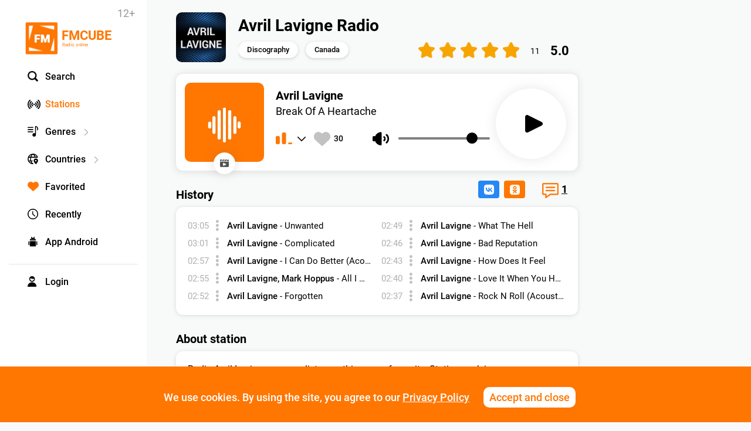

--- FILE ---
content_type: text/html; charset=UTF-8
request_url: https://fmcube.net/radio/avril-lavigne
body_size: 31287
content:
<!DOCTYPE html>
<html lang="en">
<head>
  <meta charset="UTF-8">
  <meta http-equiv="X-UA-Compatible" content="IE=edge">
  <meta name="viewport" content="width=device-width, initial-scale=1, maximum-scale=1, user-scalable=0">
  <link rel="shortcut icon" href="/images/fmcube-logo-05x.png" type="image/png">
  
  <title>Avril Lavigne Radio: listen online</title>
    <meta name="description" content="Radio Avril Lavigne: Listen Online Live for Free. Country: Canada. Station in genre Discography">
    <meta property="og:title" content="Avril Lavigne Radio: listen online"/>
    <meta property="og:description" content="Radio Avril Lavigne: Listen Online Live for Free. Country: Canada. Station in genre Discography"/>
    <meta property="og:type" content="music.radio_station" />
  <meta property="og:image" content="https://fmcube.net/images/stations/og/61b09d1fedbc0.jpg"/>
            
  <meta property="og:url" content="https://fmcube.net/radio/avril-lavigne" />

  <link rel="canonical" href="https://fmcube.net/radio/avril-lavigne"/> 
  <!--
  <link href="https://fonts.googleapis.com/css?family=Roboto:100,100i,300,300i,400,400i,500,500i,700,700i,900,900i&amp;subset=cyrillic-ext" rel="stylesheet">
  -->
  <link rel="stylesheet" href="/frontend/web/css/bootstrap-rating.css">
  <link rel="stylesheet" href="/frontend/web/css/select2.css">
  <link rel="stylesheet" href="/frontend/web/css/jquery.formstyler.css">
  <link rel="stylesheet" href="/frontend/web/css/jquery.formstyler.theme.css">
  <link rel="stylesheet" href="https://maxcdn.bootstrapcdn.com/font-awesome/4.5.0/css/font-awesome.min.css">
  <link rel="stylesheet" href="https://ajax.googleapis.com/ajax/libs/jqueryui/1.12.1/themes/smoothness/jquery-ui.css">
  <link href="/assets/62507aa5/css/bootstrap.css" rel="stylesheet">
<link href="/css/site_25.css" rel="stylesheet">  <link rel="stylesheet" href="/frontend/web/css/loader.css">
  <script>
    if ( /^((?!chrome|android).)*safari/i.test(navigator.userAgent)) {
      if(!/iPhone|iPad|iPod/i.test(navigator.userAgent)){
        var link = document.createElement( "link" );
        link.href = "/frontend/web/css/safari.css";
        link.rel = "stylesheet";
        document.getElementsByTagName( "head" )[0].appendChild( link );
      }
    }
  </script>
</head>
<body 
  
>


<!-- Yandex.Metrika counter -->
<script type="text/javascript" >
   (function(m,e,t,r,i,k,a){m[i]=m[i]||function(){(m[i].a=m[i].a||[]).push(arguments)};
   m[i].l=1*new Date();k=e.createElement(t),a=e.getElementsByTagName(t)[0],k.async=1,k.src=r,a.parentNode.insertBefore(k,a)})
   (window, document, "script", "https://mc.yandex.ru/metrika/tag.js", "ym");

   ym(46837551, "init", {
        clickmap:true,
        trackLinks:true,
        accurateTrackBounce:true
   });
</script>
<noscript><div><img src="https://mc.yandex.ru/watch/46837551" style="position:absolute; left:-9999px;" alt="" /></div></noscript>
<!-- /Yandex.Metrika counter -->




<div id='overflow' style='position: fixed;width: 100%;height: 100%;left: 0;top: 0;background:rgba(255, 255, 255, 0.7);z-index: 100000000;'></div>
<div class="ajax-big-loader"></div>

    <div class="alert-block success">
      <!--<img class="icon" alt="" src="/images/success-action.png">-->
      <span></span>
      <img class="icon-close-alert" alt="" src="/images/icon-close-w.png">
    </div>
    <div class="alert-block fail">
      <!--<img class="icon" alt="" src="/images/fail-action.png">-->
      <span></span>
      <img class="icon-close-alert" alt="" src="/images/icon-close-w.png">
    </div>
<div id='body-inner'>


<div class='wrap'> 
  <div class="container">


  <div class='dropdown-country-list dropdown-mainmenu-list'>
      <img alt='' class='dropdown-window-close' src='/images/modal-close.png'>
      <input class='country-search' type='text'><div class='country-search-img'></div>
      <div class='contry-sorting'>
          <div class='country-sort-item active' data-sort='popular'>Popular</div>
          <div class='country-sort-item' data-sort='alpha'>Alphabet</div>
      </div>
      <div class='dropdown-top-block dropdown-control-block'>
        <img alt="" src="/images/arrow-left-big.png">
      </div>
      <div class='dropdown-list-inner'>
      <div class='genge-link ' data-pop='0'><a href='/strana/russia'>Russia <span class='genre-stations-count'>103304235</span></a></div><div class='genge-link ' data-pop='1'><a href='/strana/germany'>Germany <span class='genre-stations-count'>18492099</span></a></div><div class='genge-link ' data-pop='2'><a href='/strana/usa'>USA <span class='genre-stations-count'>4585813</span></a></div><div class='genge-link ' data-pop='3'><a href='/strana/belarus'>Belarus <span class='genre-stations-count'>1764149</span></a></div><div class='genge-link ' data-pop='4'><a href='/strana/sweden'>Sweden <span class='genre-stations-count'>1678811</span></a></div><div class='genge-link ' data-pop='5'><a href='/strana/united-kingdom'>United Kingdom <span class='genre-stations-count'>1626232</span></a></div><div class='genge-link ' data-pop='6'><a href='/strana/france'>France <span class='genre-stations-count'>1099061</span></a></div><div class='genge-link ' data-pop='7'><a href='/strana/spain'>Spain <span class='genre-stations-count'>988136</span></a></div><div class='genge-link ' data-pop='8'><a href='/strana/switzerland'>Switzerland <span class='genre-stations-count'>849347</span></a></div><div class='genge-link ' data-pop='9'><a href='/strana/azerbaijan'>Azerbaijan <span class='genre-stations-count'>692811</span></a></div><div class='genge-link ' data-pop='10'><a href='/strana/ukraine'>Ukraine <span class='genre-stations-count'>555942</span></a></div><div class='genge-link ' data-pop='11'><a href='/strana/italy'>Italy <span class='genre-stations-count'>506932</span></a></div><div class='genge-link ' data-pop='12'><a href='/strana/kazakhstan'>Kazakhstan <span class='genre-stations-count'>458175</span></a></div><div class='genge-link ' data-pop='13'><a href='/strana/israel'>Israel <span class='genre-stations-count'>377427</span></a></div><div class='genge-link ' data-pop='14'><a href='/strana/india'>India <span class='genre-stations-count'>336073</span></a></div><div class='genge-link ' data-pop='15'><a href='/strana/netherlands'>Netherlands <span class='genre-stations-count'>329502</span></a></div><div class='genge-link ' data-pop='16'><a href='/strana/canada'>Canada <span class='genre-stations-count'>315259</span></a></div><div class='genge-link ' data-pop='17'><a href='/strana/romania'>Romania <span class='genre-stations-count'>300579</span></a></div><div class='genge-link ' data-pop='18'><a href='/strana/poland'>Poland <span class='genre-stations-count'>281756</span></a></div><div class='genge-link ' data-pop='19'><a href='/strana/turkey'>Turkey <span class='genre-stations-count'>281545</span></a></div><div class='genge-link ' data-pop='20'><a href='/strana/brazil'>Brazil <span class='genre-stations-count'>264919</span></a></div><div class='genge-link ' data-pop='21'><a href='/strana/czech-republic'>Czech Republic <span class='genre-stations-count'>242564</span></a></div><div class='genge-link ' data-pop='22'><a href='/strana/moldova'>Moldova <span class='genre-stations-count'>220475</span></a></div><div class='genge-link ' data-pop='23'><a href='/strana/greece'>Greece <span class='genre-stations-count'>205402</span></a></div><div class='genge-link ' data-pop='24'><a href='/strana/armenia'>Armenia <span class='genre-stations-count'>195752</span></a></div><div class='genge-link ' data-pop='25'><a href='/strana/slovakia'>Slovakia <span class='genre-stations-count'>171674</span></a></div><div class='genge-link ' data-pop='26'><a href='/strana/australia'>Australia <span class='genre-stations-count'>144640</span></a></div><div class='genge-link ' data-pop='27'><a href='/strana/hungary'>Hungary <span class='genre-stations-count'>141982</span></a></div><div class='genge-link ' data-pop='28'><a href='/strana/latvia'>Latvia <span class='genre-stations-count'>135938</span></a></div><div class='genge-link ' data-pop='29'><a href='/strana/austria'>Austria <span class='genre-stations-count'>124835</span></a></div><div class='genge-link ' data-pop='30'><a href='/strana/estonia'>Estonia <span class='genre-stations-count'>119449</span></a></div><div class='genge-link ' data-pop='31'><a href='/strana/kyrgyzstan'>Kyrgyzstan <span class='genre-stations-count'>118973</span></a></div><div class='genge-link ' data-pop='32'><a href='/strana/norway'>Norway <span class='genre-stations-count'>116864</span></a></div><div class='genge-link ' data-pop='33'><a href='/strana/bulgaria'>Bulgaria <span class='genre-stations-count'>101441</span></a></div><div class='genge-link ' data-pop='34'><a href='/strana/belgium'>Belgium <span class='genre-stations-count'>96719</span></a></div><div class='genge-link ' data-pop='35'><a href='/strana/finland'>Finland <span class='genre-stations-count'>87063</span></a></div><div class='genge-link ' data-pop='36'><a href='/strana/uzbekistan'>Uzbekistan <span class='genre-stations-count'>82074</span></a></div><div class='genge-link ' data-pop='37'><a href='/strana/mexico'>Mexico <span class='genre-stations-count'>81447</span></a></div><div class='genge-link ' data-pop='38'><a href='/strana/albania'>Albania <span class='genre-stations-count'>78994</span></a></div><div class='genge-link ' data-pop='39'><a href='/strana/lithuania'>Lithuania <span class='genre-stations-count'>69442</span></a></div><div class='genge-link ' data-pop='40'><a href='/strana/japan'>Japan <span class='genre-stations-count'>64959</span></a></div><div class='genge-link ' data-pop='41'><a href='/strana/uruguay'>Uruguay <span class='genre-stations-count'>61033</span></a></div><div class='genge-link ' data-pop='42'><a href='/strana/serbia'>Serbia <span class='genre-stations-count'>51555</span></a></div><div class='genge-link ' data-pop='43'><a href='/strana/denmark'>Denmark <span class='genre-stations-count'>50085</span></a></div><div class='genge-link ' data-pop='44'><a href='/strana/ireland'>Ireland <span class='genre-stations-count'>44453</span></a></div><div class='genge-link ' data-pop='45'><a href='/strana/sri-lanka'>Sri Lanka <span class='genre-stations-count'>44349</span></a></div><div class='genge-link ' data-pop='46'><a href='/strana/portugal'>Portugal <span class='genre-stations-count'>38144</span></a></div><div class='genge-link ' data-pop='47'><a href='/strana/dominican-republic'>Dominican Republic <span class='genre-stations-count'>35722</span></a></div><div class='genge-link ' data-pop='48'><a href='/strana/georgia'>Georgia <span class='genre-stations-count'>35507</span></a></div><div class='genge-link ' data-pop='49'><a href='/strana/iran'>Iran <span class='genre-stations-count'>33846</span></a></div><div class='genge-link ' data-pop='50'><a href='/strana/colombia'>Colombia <span class='genre-stations-count'>31577</span></a></div><div class='genge-link ' data-pop='51'><a href='/strana/chile'>Chile <span class='genre-stations-count'>27866</span></a></div><div class='genge-link ' data-pop='52'><a href='/strana/new-zealand'>New Zealand <span class='genre-stations-count'>22797</span></a></div><div class='genge-link ' data-pop='53'><a href='/strana/thailand'>Thailand <span class='genre-stations-count'>22719</span></a></div><div class='genge-link ' data-pop='54'><a href='/strana/slovenia'>Slovenia <span class='genre-stations-count'>22205</span></a></div><div class='genge-link ' data-pop='55'><a href='/strana/argentina'>Argentina <span class='genre-stations-count'>21302</span></a></div><div class='genge-link ' data-pop='56'><a href='/strana/ecuador'>Ecuador <span class='genre-stations-count'>19322</span></a></div><div class='genge-link ' data-pop='57'><a href='/strana/cyprus'>Cyprus <span class='genre-stations-count'>17589</span></a></div><div class='genge-link ' data-pop='58'><a href='/strana/lebanon'>Lebanon <span class='genre-stations-count'>17110</span></a></div><div class='genge-link ' data-pop='59'><a href='/strana/croatia'>Croatia <span class='genre-stations-count'>16076</span></a></div><div class='genge-link ' data-pop='60'><a href='/strana/iceland'>Iceland <span class='genre-stations-count'>13746</span></a></div><div class='genge-link ' data-pop='61'><a href='/strana/peru'>Peru <span class='genre-stations-count'>12740</span></a></div><div class='genge-link ' data-pop='62'><a href='/strana/bosnia-and-herzegovina'>Bosnia and Herzegovina <span class='genre-stations-count'>12258</span></a></div><div class='genge-link ' data-pop='63'><a href='/strana/singapore'>Singapore <span class='genre-stations-count'>11846</span></a></div><div class='genge-link ' data-pop='64'><a href='/strana/bolivia'>Bolivia <span class='genre-stations-count'>9880</span></a></div><div class='genge-link ' data-pop='65'><a href='/strana/syria'>Syria <span class='genre-stations-count'>9545</span></a></div><div class='genge-link ' data-pop='66'><a href='/strana/haiti'>Haiti <span class='genre-stations-count'>9148</span></a></div><div class='genge-link ' data-pop='67'><a href='/strana/indonesia'>Indonesia <span class='genre-stations-count'>9041</span></a></div><div class='genge-link ' data-pop='68'><a href='/strana/china'>China <span class='genre-stations-count'>8868</span></a></div><div class='genge-link ' data-pop='69'><a href='/strana/cuba'>Cuba <span class='genre-stations-count'>8654</span></a></div><div class='genge-link ' data-pop='70'><a href='/strana/malta'>Malta <span class='genre-stations-count'>7938</span></a></div><div class='genge-link ' data-pop='71'><a href='/strana/venezuela'>Venezuela <span class='genre-stations-count'>6958</span></a></div><div class='genge-link ' data-pop='72'><a href='/strana/mongolia'>Mongolia <span class='genre-stations-count'>6791</span></a></div><div class='genge-link ' data-pop='73'><a href='/strana/south-africa'>South Africa <span class='genre-stations-count'>6590</span></a></div><div class='genge-link ' data-pop='74'><a href='/strana/luxembourg'>Luxembourg <span class='genre-stations-count'>6179</span></a></div><div class='genge-link ' data-pop='75'><a href='/strana/angola'>Angola <span class='genre-stations-count'>6106</span></a></div><div class='genge-link ' data-pop='76'><a href='/strana/jamaica'>Jamaica <span class='genre-stations-count'>6104</span></a></div><div class='genge-link ' data-pop='77'><a href='/strana/south-korea'>South Korea <span class='genre-stations-count'>6076</span></a></div><div class='genge-link ' data-pop='78'><a href='/strana/namibia'>Namibia <span class='genre-stations-count'>6021</span></a></div><div class='genge-link ' data-pop='79'><a href='/strana/uae'>UAE <span class='genre-stations-count'>5840</span></a></div><div class='genge-link ' data-pop='80'><a href='/strana/tunisia'>Tunisia <span class='genre-stations-count'>4261</span></a></div><div class='genge-link ' data-pop='81'><a href='/strana/bangladesh'>Bangladesh <span class='genre-stations-count'>4069</span></a></div><div class='genge-link ' data-pop='82'><a href='/strana/gibraltar'>Gibraltar <span class='genre-stations-count'>4061</span></a></div><div class='genge-link ' data-pop='83'><a href='/strana/malaysia'>Malaysia <span class='genre-stations-count'>3963</span></a></div><div class='genge-link ' data-pop='84'><a href='/strana/saudi-arabia'>Saudi Arabia <span class='genre-stations-count'>3677</span></a></div><div class='genge-link ' data-pop='85'><a href='/strana/honduras'>Honduras <span class='genre-stations-count'>3606</span></a></div><div class='genge-link ' data-pop='86'><a href='/strana/macedonia'>Macedonia <span class='genre-stations-count'>3249</span></a></div><div class='genge-link ' data-pop='87'><a href='/strana/taiwan'>Taiwan <span class='genre-stations-count'>2986</span></a></div><div class='genge-link ' data-pop='88'><a href='/strana/nigeria'>Nigeria <span class='genre-stations-count'>2881</span></a></div><div class='genge-link ' data-pop='89'><a href='/strana/guatemala'>Guatemala <span class='genre-stations-count'>2370</span></a></div><div class='genge-link ' data-pop='90'><a href='/strana/philippines'>Philippines <span class='genre-stations-count'>2109</span></a></div><div class='genge-link ' data-pop='91'><a href='/strana/morocco'>Morocco <span class='genre-stations-count'>2101</span></a></div><div class='genge-link ' data-pop='92'><a href='/strana/kuwait'>Kuwait <span class='genre-stations-count'>2056</span></a></div><div class='genge-link ' data-pop='93'><a href='/strana/isle-of-man'>Isle of Man <span class='genre-stations-count'>2039</span></a></div><div class='genge-link ' data-pop='94'><a href='/strana/ghana'>Ghana <span class='genre-stations-count'>1869</span></a></div><div class='genge-link ' data-pop='95'><a href='/strana/panama'>Panama <span class='genre-stations-count'>1688</span></a></div>      </div>
      <div class='dropdown-bottom-block dropdown-control-block'>
        <img alt="" src="/images/arrow-right-big.png">
      </div>
    </div>

    
    <div class='dropdown-genres-list dropdown-mainmenu-list'>
      <img alt='' class='dropdown-window-close' src='/images/modal-close.png'>
      <input class='genre-search' type='text'><div class='genre-search-img'></div>
      <div class='genre-sorting'>
          <div class='genre-sort-item active' data-sort='popular'>Popular</div>
          <div class='genre-sort-item' data-sort='alpha'>Alphabet</div>
      </div>
      <div class='dropdown-top-block dropdown-control-block'>
        <img alt="" src="/images/arrow-left-big.png">
      </div>
      <div class='dropdown-list-inner'>
      <div class='genge-link ' data-pop='0'><a href='/zhanr/discography'>Discography <span class='genre-stations-count'>28840621</span></a></div><div class='genge-link ' data-pop='1'><a href='/zhanr/electronic'>Electronic <span class='genre-stations-count'>23085365</span></a></div><div class='genge-link ' data-pop='2'><a href='/zhanr/rock'>Rock <span class='genre-stations-count'>21179598</span></a></div><div class='genge-link ' data-pop='3'><a href='/zhanr/past-decades'>Past decades <span class='genre-stations-count'>17829357</span></a></div><div class='genge-link ' data-pop='4'><a href='/zhanr/pop'>Pop <span class='genre-stations-count'>14184236</span></a></div><div class='genge-link ' data-pop='5'><a href='/zhanr/dance'>Dance <span class='genre-stations-count'>13900928</span></a></div><div class='genge-link ' data-pop='6'><a href='/zhanr/news-talk'>News, Talk <span class='genre-stations-count'>7091850</span></a></div><div class='genge-link ' data-pop='7'><a href='/zhanr/relax-easy-listening'>Relax, Easy listening <span class='genre-stations-count'>6617953</span></a></div><div class='genge-link ' data-pop='8'><a href='/zhanr/rap-hip-hop-rnb'>Rap, Hip-hop, RnB <span class='genre-stations-count'>5672756</span></a></div><div class='genge-link ' data-pop='9'><a href='/zhanr/russian-shanson'>Russian shanson <span class='genre-stations-count'>4278780</span></a></div><div class='genge-link ' data-pop='10'><a href='/zhanr/game-anime'>Game, Anime <span class='genre-stations-count'>3938246</span></a></div><div class='genge-link ' data-pop='11'><a href='/zhanr/adult-contemporary'>Adult Contemporary <span class='genre-stations-count'>2613238</span></a></div><div class='genge-link ' data-pop='12'><a href='/zhanr/jazz-blues-soul'>Jazz, Blues, Soul <span class='genre-stations-count'>2613205</span></a></div><div class='genge-link ' data-pop='13'><a href='/zhanr/metal'>Metal <span class='genre-stations-count'>2296924</span></a></div><div class='genge-link ' data-pop='14'><a href='/zhanr/folk-ethnic'>Folk, Ethnic <span class='genre-stations-count'>2159359</span></a></div><div class='genge-link ' data-pop='15'><a href='/zhanr/religion'>Religion <span class='genre-stations-count'>1151711</span></a></div><div class='genge-link ' data-pop='16'><a href='/zhanr/humor'>Humor <span class='genre-stations-count'>1095667</span></a></div><div class='genge-link ' data-pop='17'><a href='/zhanr/misc'>Misc <span class='genre-stations-count'>1084592</span></a></div><div class='genge-link ' data-pop='18'><a href='/zhanr/audiobooks'>Audiobooks <span class='genre-stations-count'>1065763</span></a></div><div class='genge-link ' data-pop='19'><a href='/zhanr/yoga-spa-meditation'>Yoga, Spa, Meditation <span class='genre-stations-count'>944977</span></a></div><div class='genge-link ' data-pop='20'><a href='/zhanr/classical'>Classical <span class='genre-stations-count'>844643</span></a></div><div class='genge-link ' data-pop='21'><a href='/zhanr/funk-disco'>Funk, Disco <span class='genre-stations-count'>397647</span></a></div><div class='genge-link ' data-pop='22'><a href='/zhanr/childrens'>Children's <span class='genre-stations-count'>325426</span></a></div><div class='genge-link ' data-pop='23'><a href='/zhanr/indie'>Indie <span class='genre-stations-count'>287390</span></a></div><div class='genge-link ' data-pop='24'><a href='/zhanr/country-americana-bluegrass'>Country, Americana, Bluegrass <span class='genre-stations-count'>263541</span></a></div><div class='genge-link ' data-pop='25'><a href='/zhanr/ska-rocksteady-reggae'>Ska, Rocksteady, Reggae <span class='genre-stations-count'>107697</span></a></div><div class='genge-link ' data-pop='26'><a href='/zhanr/sports'>Sports <span class='genre-stations-count'>89028</span></a></div><div class='genge-link ' data-pop='27'><a href='/zhanr/quality-test'>Quality test <span class='genre-stations-count'>3009</span></a></div><div class='genge-link ' data-pop='28'><a href='/zhanr/tech-massage'>Tech massage <span class='genre-stations-count'>3009</span></a></div>      </div>
      <div class='dropdown-bottom-block dropdown-control-block'>
        <img alt="" src="/images/arrow-right-big.png">
      </div>
    </div>

    <div class='dropdown-search-window'>
       <img alt='' class='seach-window-close' src='/images/modal-close.png'>
       <div class="row global">
       <div class='col-md-12 mainbar'>
       <input type='text' class='total-search-input' placeholder='Title' data-ps='Title'>
       <div class='total-search-input-img'></div>
       <div class='full-list'>
      <div class='stations-list wo-controls total-search-results'>
       
       </div>
            </div>
            </div>
            </div>
    </div>


    <header>
      <div class='age-limit'>12+</div>
      <a class='mobile-favorite only-mobile' href="/favorites"><img alt='' src="/images/favor2.png"></a>
      <a class="search-button mobile-search-button only-mobile" href="/"><img alt='' src="/images/icon-search.png"></a>
    <nav id="w0" class="navbar navbar-default"><div class="container"><div class="navbar-header"><button type="button" class="navbar-toggle" data-toggle="collapse" data-target="#w0-collapse"><span class="sr-only">Toggle navigation</span>
<span class="icon-bar"></span>
<span class="icon-bar"></span>
<span class="icon-bar"></span></button><a class="navbar-brand" href="/"><img src="/images/fmcube-logo.png" alt="" title="FMCUBE - free online radio"> <span class="big-logo-text">FMCUBE</span> <span class="small-logo-text">Radio online</span> </a></div><div id="w0-collapse" class="collapse navbar-collapse"><ul id="w1" class="navbar-nav nav"><li><a class="search-button" href="/"><img alt="" class="menu-icon" src="/images/icon-search.png">Search</a></li>
<li class="active"><a class="stsions-button" href="/radiostations"><img alt="" class="menu-icon" src="/images/icon-stations.png">Stations</a></li>
<li><a class="genres-list-button close-genres" href="/"><img alt="" class="menu-icon" src="/images/icon-genres.png">Genres<img alt="" class="menu-right" src="/images/caret-right.png"></a></li>
<li><a class="country-list-button close-countries" href="/"><img alt="" class="menu-icon" src="/images/icon-country.png">Countries<img alt="" class="menu-right" src="/images/caret-right.png"></a></li>
<li><a href="/favorites"><img alt="" class="menu-icon" src="/images/favor2.png">Favorited</a></li>
<li><a href="/recently"><img alt="" class="menu-icon" src="/images/icon-recently.png">Recently</a></li>
<li><a class="apps-list-item" href="/play-android.html"><img alt="" class="menu-icon" src="/images/icon-android.png">App Android</a></li>
<li><a class="user no-login-user menu-separator" href="/"><img alt="" class="menu-icon" src="/images/icon-user.png">Login</a></li></ul>
    </div></div></nav>    <!--
    <div class='right-part-header'>
      <a class='goto-favor' href='/favorites'><img alt='' src='/images/favor.png'></a>
      <span class='user no-login-user'>
         <img alt=''  src='/images/nouser.png'>
      </span>
          </div>
            -->

    </header>


<div id="loginBox" class="modal fade" data-backdrop="static" data-keyboard="false"></div>
<div id="signupBox" class="modal  fade" data-backdrop="static" data-keyboard="false"></div>
<div id="rememberBox" class="modal  fade" data-backdrop="static" data-keyboard="false"></div> 
<div id="letterBox" class="modal  fade"></div> 
<div id="dialogBox" class="modal fade" data-backdrop="static" data-keyboard="false"></div>
<div id="screenshotBox" class="modal  fade">
<div class="modal-dialog modal-dialog-centered">
  <div class="modal-content">
    <div class="modal-header">
      <button class="close" data-dismiss="modal" aria-hidden="true"><img alt='' src='/images/modal-close.png'></button>   
    </div>
    
    <div class="modal-body">
      <img alt='' src='/images/'>
    </div>
    <div class="modal-footer">
    </div> 
  </div>
</div>  
</div> 
<div id="deleteprofileBox" class="modal  fade">
<div class="modal-dialog modal-dialog-centered">
  <div class="modal-content">
    <div class="modal-header">
      <button class="close" data-dismiss="modal" aria-hidden="true"><img alt='' src='/images/modal-close.png'></button>   
      <h4 class="modal-title">Are you want to delete accaunt?</h4>
    </div>
    
    <div class="modal-body">
      <input class='current-password' type='hidden'>
    </div>
    <div class="modal-footer">
      <button class="delete-profile-confirm">Delete</button>
    </div> 
  </div>
</div>  
</div> 



        


<div class='row global station-page'>




<div class='col-md-12 mainbar'>



    <main style='position:relative;'>
    <article>

    <div class='station-header'>
        <img alt='' class='station-logo' src='/images/stations/61b09d1fedbc0.jpg'>
          <div class='station-title-wrapper'>
          <h1 class='station-title' data-title='Avril Lavigne'>
          Avril Lavigne Radio 
          </h1>
          <div class='cat-list'>
                        <a class='cat-in-list' href='/zhanr/discography'>Discography</a>
                                    <a class='cat-in-list' href='/strana/canada'>Canada</a>
          </div>
          </div>
      </div>

    <div class='station-block'>

      <aside class='track-block'>
        
        <div class='track-title-wrapper'>
          <div class='track-title'>avril lavigne</div>
          <div class='track-ispoln'>break of a heartache</div>
          <div class='player-block jp-audio'>
            <div class='quality-block' data-hint='Change bitrate'>
              <img class='icon-live-notice' alt='' src='/images/icon-potok-med-blue.png'>
              <span class='quality-selector active' 
                data-quality='https://stream.pcradio.ru/avril_lavigne-med'>Standart</span>
              <img class='quality-caret-down' alt='' src='/images/caret-down.png'>
            </div>
            <div class='quality-drop-down'>
              <img class='icon-close-modal-dropdown' alt='' src='/images/icon-close-modal-dropdown.png'>
              <div>Bitrate</div>
              <span class='quality-selector hi-quality-selector ' data-text='Premium' data-set-quality='hi' data-quality='https://stream.pcradio.ru/avril_lavigne-hi'><img class='quality-selected' alt='' data-src='/images/icon-potok-hi-' src='/images/icon-potok-hi-black.png' >Premium</span>
              <span class='quality-selector med-quality-selector selected' data-text='Standart' data-set-quality='med' data-quality='https://stream.pcradio.ru/avril_lavigne-med'><img class='quality-selected' alt='' data-src='/images/icon-potok-med-' src='/images/icon-potok-med-blue.png' >Standart</span>
              <span class='quality-selector low-quality-selector ' data-text='Economy' data-set-quality='low' data-quality='https://stream.pcradio.ru/avril_lavigne-low'><img class='quality-selected' alt='' data-src='/images/icon-potok-low-' src='/images/icon-potok-low-black.png' >Economy</span>
            </div>
            <div class='volume-center'>
              <div class='play-time-bar' data-time='0'>00:00</div>
              <div class='mute-button'><img alt='' src='/images/volume-icon.png'></div>
              <div class='volume-bar'></div>
            </div>
            <div class='jp-play'><img alt='' src='/images/ic-play.png'></div>
            <div class='jp-stop'><img alt='' src='/images/ic-pause.png'></div>
          </div>
        </div>

        <div class='song-timer-block'>
            <span id="canvas"></span>
        </div>
      </aside>
    </div>  
    
    
 
<aside class='track-logo-wrapper'>
  <img alt='' class='track-logo need-cover' src='/images/stations/cover-off.jpg' data-cover='avril lavigne - break of a heartache'>
  <a class='tube-search' data-hint='YouTube video' href='https://www.youtube.com/results?search_query=avril+lavigne-break+of+a+heartache' target="_blank">
    <img alt='' src='/images/tube-search-black.png'>
  </a>
</aside>  

<div class='padding-block'>

<div class='rating-block'>
    <div class='rating-action'>
      <input type="hidden" class="rating" autocomplete="off" data-filled="fa fa-star" data-empty="fa fa-star-o" value="5.0" />
    </div>
    <div class='rating-vots' title='11 votes'>11</div>
    <div class='rating-value for-restore'>5.0</div>
</div>
<div class='rating-block-button'>
  <img alt='' src='/images/rat2.png'>
  <div class='rating-value'>5.0</div>
</div>

    
    <div class='station-data'>
    <a class='goto-comments' data-hint='Go to comments' href='#comments'>
        <img src='/images/icon-messages-bubble.png' alt=''>
        <span class='comments_cnt'>1</span>
       </a>
      <div class="soc-share-mobile only-mobile">
         <img alt='' src='/images/icon-soc-share.png'>
      </div>
      <div class="soc-share mobile-hidden">
<!-- Rambler.Likes script start -->
<div class="rambler-share"></div>
<script>
(function() {
var init = function() {
RamblerShare.init('.rambler-share', {
	"style": {
		"iconSize": 19,
		"borderRadius": 4,
		"counterSize": 16,
		"font": "Roboto"
	},
	"utm": "utm_medium=social",
	"counters": true,
	"buttons": [
		"vkontakte",
		"odnoklassniki"
	]
});
};
var script = document.createElement('script');
script.onload = init;
script.async = true;
script.src = 'https://developers.rambler.ru/likes/v1/widget.js';
document.head.appendChild(script);
})();
</script>
<!--  Rambler.Likes script end  -->
      </div>
      <!-- 
      <span class='listen-block'>5k      </span> -->
      <span class='favor-button add_favor_action' data-hint='To favorites' data-station_id='2104'>
        <span class='favor-button-inner'>
        <img alt='' class='favor-add ' src='/images/favor1.png'> <span class='favor-count'><span>30</span></span> 
        </span>
      </span>
      
       <div style='clear:both;'></div>
    </div>


    
    
    <section class='station-about'>
      <h2 class='station-about-title'>
        History
      </h2>
      <div class='history-list'>
              <div class='history-item'>
          <span class='history-time'>03:05</span>
          <img alt='' class='history-dropdown-button' src='/images/icon-navigation-menu-vertical.png'>
          <span class='history-dropdown'>
          <a class='history-dropdown-item' data-hint='YouTube video' href="https://www.youtube.com/results?search_query=Avril+Lavigne-Unwanted" target="_blank">
            <img alt='' src='/images/black-tube-search.png'>
          </a>
          <span class='history-copy history-dropdown-item' data-hint='Copy'>
          <img alt='' src='/images/history-copy.png'>
          </span>
          </span>
          <span class='history-song'><span class='b'>avril lavigne</span>  - <span class='n'>unwanted</span> </span>
        </div>
              <div class='history-item'>
          <span class='history-time'>03:01</span>
          <img alt='' class='history-dropdown-button' src='/images/icon-navigation-menu-vertical.png'>
          <span class='history-dropdown'>
          <a class='history-dropdown-item' data-hint='YouTube video' href="https://www.youtube.com/results?search_query=Avril+Lavigne-Complicated" target="_blank">
            <img alt='' src='/images/black-tube-search.png'>
          </a>
          <span class='history-copy history-dropdown-item' data-hint='Copy'>
          <img alt='' src='/images/history-copy.png'>
          </span>
          </span>
          <span class='history-song'><span class='b'>avril lavigne</span>  - <span class='n'>complicated</span> </span>
        </div>
              <div class='history-item'>
          <span class='history-time'>02:57</span>
          <img alt='' class='history-dropdown-button' src='/images/icon-navigation-menu-vertical.png'>
          <span class='history-dropdown'>
          <a class='history-dropdown-item' data-hint='YouTube video' href="https://www.youtube.com/results?search_query=Avril+Lavigne-I+Can+Do+Better+%28Acoustic+Version%29" target="_blank">
            <img alt='' src='/images/black-tube-search.png'>
          </a>
          <span class='history-copy history-dropdown-item' data-hint='Copy'>
          <img alt='' src='/images/history-copy.png'>
          </span>
          </span>
          <span class='history-song'><span class='b'>avril lavigne</span>  - <span class='n'>i can do better (acoustic version)</span> </span>
        </div>
              <div class='history-item'>
          <span class='history-time'>02:55</span>
          <img alt='' class='history-dropdown-button' src='/images/icon-navigation-menu-vertical.png'>
          <span class='history-dropdown'>
          <a class='history-dropdown-item' data-hint='YouTube video' href="https://www.youtube.com/results?search_query=Avril+Lavigne%2C+Mark+Hoppus-All+I+Wanted+%28feat.+Mark+Hoppus%29" target="_blank">
            <img alt='' src='/images/black-tube-search.png'>
          </a>
          <span class='history-copy history-dropdown-item' data-hint='Copy'>
          <img alt='' src='/images/history-copy.png'>
          </span>
          </span>
          <span class='history-song'><span class='b'>avril lavigne, mark hoppus</span>  - <span class='n'>all i wanted (feat. mark hoppus)</span> </span>
        </div>
              <div class='history-item only-desctop'>
          <span class='history-time'>02:52</span>
          <img alt='' class='history-dropdown-button' src='/images/icon-navigation-menu-vertical.png'>
          <span class='history-dropdown'>
          <a class='history-dropdown-item' data-hint='YouTube video' href="https://www.youtube.com/results?search_query=Avril+Lavigne-Forgotten" target="_blank">
            <img alt='' src='/images/black-tube-search.png'>
          </a>
          <span class='history-copy history-dropdown-item' data-hint='Copy'>
          <img alt='' src='/images/history-copy.png'>
          </span>
          </span>
          <span class='history-song'><span class='b'>avril lavigne</span>  - <span class='n'>forgotten</span> </span>
        </div>
              <div class='history-item only-desctop'>
          <span class='history-time'>02:49</span>
          <img alt='' class='history-dropdown-button' src='/images/icon-navigation-menu-vertical.png'>
          <span class='history-dropdown'>
          <a class='history-dropdown-item' data-hint='YouTube video' href="https://www.youtube.com/results?search_query=Avril+Lavigne-What+the+Hell" target="_blank">
            <img alt='' src='/images/black-tube-search.png'>
          </a>
          <span class='history-copy history-dropdown-item' data-hint='Copy'>
          <img alt='' src='/images/history-copy.png'>
          </span>
          </span>
          <span class='history-song'><span class='b'>avril lavigne</span>  - <span class='n'>what the hell</span> </span>
        </div>
              <div class='history-item only-desctop'>
          <span class='history-time'>02:46</span>
          <img alt='' class='history-dropdown-button' src='/images/icon-navigation-menu-vertical.png'>
          <span class='history-dropdown'>
          <a class='history-dropdown-item' data-hint='YouTube video' href="https://www.youtube.com/results?search_query=Avril+Lavigne-Bad+Reputation" target="_blank">
            <img alt='' src='/images/black-tube-search.png'>
          </a>
          <span class='history-copy history-dropdown-item' data-hint='Copy'>
          <img alt='' src='/images/history-copy.png'>
          </span>
          </span>
          <span class='history-song'><span class='b'>avril lavigne</span>  - <span class='n'>bad reputation</span> </span>
        </div>
              <div class='history-item only-desctop'>
          <span class='history-time'>02:43</span>
          <img alt='' class='history-dropdown-button' src='/images/icon-navigation-menu-vertical.png'>
          <span class='history-dropdown'>
          <a class='history-dropdown-item' data-hint='YouTube video' href="https://www.youtube.com/results?search_query=Avril+Lavigne-How+Does+It+Feel" target="_blank">
            <img alt='' src='/images/black-tube-search.png'>
          </a>
          <span class='history-copy history-dropdown-item' data-hint='Copy'>
          <img alt='' src='/images/history-copy.png'>
          </span>
          </span>
          <span class='history-song'><span class='b'>avril lavigne</span>  - <span class='n'>how does it feel</span> </span>
        </div>
              <div class='history-item only-desctop'>
          <span class='history-time'>02:40</span>
          <img alt='' class='history-dropdown-button' src='/images/icon-navigation-menu-vertical.png'>
          <span class='history-dropdown'>
          <a class='history-dropdown-item' data-hint='YouTube video' href="https://www.youtube.com/results?search_query=Avril+Lavigne-Love+It+When+You+Hate+Me+%28feat.+blackbear%29" target="_blank">
            <img alt='' src='/images/black-tube-search.png'>
          </a>
          <span class='history-copy history-dropdown-item' data-hint='Copy'>
          <img alt='' src='/images/history-copy.png'>
          </span>
          </span>
          <span class='history-song'><span class='b'>avril lavigne</span>  - <span class='n'>love it when you hate me (feat. blackbear)</span> </span>
        </div>
              <div class='history-item only-desctop'>
          <span class='history-time'>02:37</span>
          <img alt='' class='history-dropdown-button' src='/images/icon-navigation-menu-vertical.png'>
          <span class='history-dropdown'>
          <a class='history-dropdown-item' data-hint='YouTube video' href="https://www.youtube.com/results?search_query=Avril+Lavigne-Rock+N+Roll+%28Acoustic%29" target="_blank">
            <img alt='' src='/images/black-tube-search.png'>
          </a>
          <span class='history-copy history-dropdown-item' data-hint='Copy'>
          <img alt='' src='/images/history-copy.png'>
          </span>
          </span>
          <span class='history-song'><span class='b'>avril lavigne</span>  - <span class='n'>rock n roll (acoustic)</span> </span>
        </div>
      

         <div class='more-history-item only-mobile'>More tracks</div>
      </div>
    </section>


    
        
    <section class='station-about'>
      <h2 class='station-about-title'>
        About station
      </h2>
            <div class='station-about-text'>
          Radio Avril Lavigne          you can listen on this page of our site. 
          Station work in genres: Discography. 
          Avril Lavigne is a Canadian singer-songwriter and actress. She was born in Belleville, Ontario, and spent most of her youth in the town of Greater Napanee. By the age of 15, she had appeared on stage with Shania Twain; by 16, she had signed a two-album recording contract with Arista Records worth more than $2 million. In 2002, when she was 17 years old, Lavigne entered the music industry with her debut album, Let Go, becoming one of the most popular pop punk artists, a reason she earned her repu. Radio Avril Lavigne has a rating 5.0. Broadcasting country: Canada. 
          The station was rated by 11 listeners.           Radio Avril Lavigne you can also listen in the FMCUBE app for Android.
          </div>
           </section>

    


    <aside id='comments' class='station-about'>

        
    
    <h2 class='station-about-title'>
      Comments <span>0</span>
    </h2>

    <div class='show-mobile-comment-form shown-mobile'>
       Add comment
    </div>
    <div class='new-comment hidden-mobile'>
       
       <div class='comment-in-list-wrapper'>

         <div class='reply'>
              <img alt='' class='reply-close' src='/images/modal-close.png'>
              <img alt='' class='comment-in-list-avatar' src='/images/users/default-profile-comment.png'>
              <div class='comment-data'>
              <span class='comment-data-user'></span>
              <span class='comment-data-date'></span>
              </div>
               <div class='comment-text'></div>
           </div>
       </div>
  
       <div class='send-area'>

         <span class='smile-button'><img alt='' src='/images/smile-button.png'></span>
         <span class='symbol-counter'><span class='symbol-count'>0</span> из 200</span>
         <textarea maxlength='200' class='new-comment-text not-auth' placeholder='Your comment' data-reply_id='0'></textarea>
         
         <div class='comment-data'>
           
                       <input class='user_name form-control' maxlength='25' type='text' placeholder='Enter your name or login'>
                    </div>
         <div class='send-button' data-station_id='2104'>Sent</div>
       </div>
     </div>

     <div class='comment-block-wrapper'>
      <div class='comments-list-wrapper'>
      <div class='comments-list'>
        <div class='no-comments'>Are you like this station? Comment Avril Lavigne</div>        </div>
       </div>
     
      
    </div>
  </aside>
 
    
    </div>
    </article>
    </main>
    <div class='padding-block'>
    
    
    <aside class='stations-list-wrapper similar-station-block' style='min-height:unset;'>
      <h2 class='stations-list-title'>
        Similar stations
      </h2>
      
      <div class='stations-list wo-controls'>
      <div class='stations-list-inner'>
                            <div class='col-md-five'> 
        <a href='/radio/sabaton' class='station-in-list-small'>
          <div class='station-in-list-header'>

               <img alt='' class='station-in-list-logo lazyload' src='/images/1px.png' data-src='/images/stations/65f5fac021150.jpg'>
             <div class='station-in-list-title'>Sabaton</div>
             <div class='station-in-list-desc'>Sabaton is a Swedish power metal band founded in 1999</div>
          </div>
        </a>
        <div class='play-pause-button off' data-alias='sabaton' data-station_id='3472' data-hi='https://stream.pcradio.ru/sabaton-hi' data-low='https://stream.pcradio.ru/sabaton-low' data-med='https://stream.pcradio.ru/sabaton-med'></div>
        <img alt='' class='info-button' data-station_id='3472' src='/images/icon-info.png'>
        <div class='info-drop-block'>
          <img alt='' class='info-drop-block-close' src='/images/modal-close.png'>
                                <a class='cat-in-list' href='/zhanr/discography'>Discography</a>
                        <a class='cat-in-list' href='/strana/sweden'>Sweden</a>
        </div>
                              <div class='favorite-block favor-button add_favor_action' data-station_id='3472'><img alt='' class='favor-add' src='/images/favor1.png'></div>
                        <div class='cat-list'>
            <a class='cat-in-list' href='/zhanr/discography'>Discography</a>
            <a class='cat-in-list only-desctop' href='/strana/sweden'>Sweden</a>
          </div>
        </div>
                            <div class='col-md-five'> 
        <a href='/radio/linkin-park' class='station-in-list-small'>
          <div class='station-in-list-header'>

               <img alt='' class='station-in-list-logo lazyload' src='/images/1px.png' data-src='/images/stations/61b09d36c2510.jpg'>
             <div class='station-in-list-title'>Linkin Park</div>
             <div class='station-in-list-desc'>Linkin Park is an American rock band from Agoura Hills, California</div>
          </div>
        </a>
        <div class='play-pause-button off' data-alias='linkin-park' data-station_id='1723' data-hi='https://stream.pcradio.ru/Linkin_Park-hi' data-low='https://stream.pcradio.ru/Linkin_Park-low' data-med='https://stream.pcradio.ru/Linkin_Park-med'></div>
        <img alt='' class='info-button' data-station_id='1723' src='/images/icon-info.png'>
        <div class='info-drop-block'>
          <img alt='' class='info-drop-block-close' src='/images/modal-close.png'>
                                <a class='cat-in-list' href='/zhanr/discography'>Discography</a>
                        <a class='cat-in-list' href='/strana/usa'>USA</a>
        </div>
                              <div class='favorite-block favor-button add_favor_action' data-station_id='1723'><img alt='' class='favor-add' src='/images/favor1.png'></div>
                        <div class='cat-list'>
            <a class='cat-in-list' href='/zhanr/discography'>Discography</a>
            <a class='cat-in-list only-desctop' href='/strana/usa'>USA</a>
          </div>
        </div>
                            <div class='col-md-five'> 
        <a href='/radio/viktor-coy-kino' class='station-in-list-small'>
          <div class='station-in-list-header'>

               <img alt='' class='station-in-list-logo lazyload' src='/images/1px.png' data-src='/images/stations/62ea3eb862134.jpg'>
             <div class='station-in-list-title'>Viktor Tsoy (Kino)</div>
             <div class='station-in-list-desc'>Viktor Robertovich Tsoi was a Soviet musician, songwriter, and leader of the band Kino</div>
          </div>
        </a>
        <div class='play-pause-button off' data-alias='viktor-coy-kino' data-station_id='1605' data-hi='https://stream.pcradio.ru/gr_Kino-hi' data-low='https://stream.pcradio.ru/gr_Kino-low' data-med='https://stream.pcradio.ru/gr_Kino-med'></div>
        <img alt='' class='info-button' data-station_id='1605' src='/images/icon-info.png'>
        <div class='info-drop-block'>
          <img alt='' class='info-drop-block-close' src='/images/modal-close.png'>
                                <a class='cat-in-list' href='/zhanr/discography'>Discography</a>
                        <a class='cat-in-list' href='/strana/russia'>Russia</a>
        </div>
                              <div class='favorite-block favor-button add_favor_action' data-station_id='1605'><img alt='' class='favor-add' src='/images/favor1.png'></div>
                        <div class='cat-list'>
            <a class='cat-in-list' href='/zhanr/discography'>Discography</a>
            <a class='cat-in-list only-desctop' href='/strana/russia'>Russia</a>
          </div>
        </div>
                            <div class='col-md-five'> 
        <a href='/radio/korn' class='station-in-list-small'>
          <div class='station-in-list-header'>

               <img alt='' class='station-in-list-logo lazyload' src='/images/1px.png' data-src='/images/stations/61b09d20d4c4a.jpg'>
             <div class='station-in-list-title'>Korn</div>
             <div class='station-in-list-desc'>Korn is an American nu metal band from Bakersfield, California, formed in 1993</div>
          </div>
        </a>
        <div class='play-pause-button off' data-alias='korn' data-station_id='2132' data-hi='https://stream.pcradio.ru/korn-hi' data-low='https://stream.pcradio.ru/korn-low' data-med='https://stream.pcradio.ru/korn-med'></div>
        <img alt='' class='info-button' data-station_id='2132' src='/images/icon-info.png'>
        <div class='info-drop-block'>
          <img alt='' class='info-drop-block-close' src='/images/modal-close.png'>
                                <a class='cat-in-list' href='/zhanr/discography'>Discography</a>
                        <a class='cat-in-list' href='/strana/usa'>USA</a>
        </div>
                              <div class='favorite-block favor-button add_favor_action' data-station_id='2132'><img alt='' class='favor-add' src='/images/favor1.png'></div>
                        <div class='cat-list'>
            <a class='cat-in-list' href='/zhanr/discography'>Discography</a>
            <a class='cat-in-list only-desctop' href='/strana/usa'>USA</a>
          </div>
        </div>
                            <div class='col-md-five'> 
        <a href='/radio/nirvana' class='station-in-list-small'>
          <div class='station-in-list-header'>

               <img alt='' class='station-in-list-logo lazyload' src='/images/1px.png' data-src='/images/stations/61b09d36cac42.jpg'>
             <div class='station-in-list-title'>Nirvana</div>
             <div class='station-in-list-desc'>Nirvana was an American rock band formed by singer/guitarist Kurt Cobain and bassist Krist Novoselic in Aberdeen, Washington in 1987</div>
          </div>
        </a>
        <div class='play-pause-button off' data-alias='nirvana' data-station_id='1724' data-hi='https://stream.pcradio.ru/Nirvana-hi' data-low='https://stream.pcradio.ru/Nirvana-low' data-med='https://stream.pcradio.ru/Nirvana-med'></div>
        <img alt='' class='info-button' data-station_id='1724' src='/images/icon-info.png'>
        <div class='info-drop-block'>
          <img alt='' class='info-drop-block-close' src='/images/modal-close.png'>
                                <a class='cat-in-list' href='/zhanr/discography'>Discography</a>
                        <a class='cat-in-list' href='/strana/usa'>USA</a>
        </div>
                              <div class='favorite-block favor-button add_favor_action' data-station_id='1724'><img alt='' class='favor-add' src='/images/favor1.png'></div>
                        <div class='cat-list'>
            <a class='cat-in-list' href='/zhanr/discography'>Discography</a>
            <a class='cat-in-list only-desctop' href='/strana/usa'>USA</a>
          </div>
        </div>
                            <div class='col-md-five'> 
        <a href='/radio/sektor-gaza-18' class='station-in-list-small'>
          <div class='station-in-list-header'>

               <img alt='' class='station-in-list-logo lazyload' src='/images/1px.png' data-src='/images/stations/62ea3eb7b4a0a.jpg'>
             <div class='station-in-list-title'>Sektor Gaza 18+</div>
             <div class='station-in-list-desc'>Sektor Gaza was a Russian rock band formed on 5 December 1987 in the city of Voronezh, Russia</div>
          </div>
        </a>
        <div class='play-pause-button off' data-alias='sektor-gaza-18' data-station_id='1712' data-hi='https://stream.pcradio.ru/Sector_Gaza-hi' data-low='https://stream.pcradio.ru/Sector_Gaza-low' data-med='https://stream.pcradio.ru/Sector_Gaza-med'></div>
        <img alt='' class='info-button' data-station_id='1712' src='/images/icon-info.png'>
        <div class='info-drop-block'>
          <img alt='' class='info-drop-block-close' src='/images/modal-close.png'>
                                <a class='cat-in-list' href='/zhanr/discography'>Discography</a>
                        <a class='cat-in-list' href='/strana/russia'>Russia</a>
        </div>
                              <div class='favorite-block favor-button add_favor_action' data-station_id='1712'><img alt='' class='favor-add' src='/images/favor1.png'></div>
                        <div class='cat-list'>
            <a class='cat-in-list' href='/zhanr/discography'>Discography</a>
            <a class='cat-in-list only-desctop' href='/strana/russia'>Russia</a>
          </div>
        </div>
         
      </div>
      </div>
    </aside>
    <div style='clear:both;'></div>
        <a class='similar-station-button' data-station_id='2104' data-catlist='49' data-start='6' href='/zhanr/discography'>More similar</a>
    
        <div style='clear:both;'></div>

    </div>
    
  </div>
  
</div>


<footer class="site-footer">
  <div class="container">
    
    <div class="row clearfix">
                
      <aside class="col-md-3">
        <div class='mobile-margin-bottom footer-logo-text'>
        <a href='/'>
          <img alt='' class='footer-logo' src='/images/fmcube-logo-bw.png'>
                  <span class='footer-content'><b>FMCUBE</b><p>Radio online</p></span></a> 
         
                
        
       
                 
        </div>
      </aside>
<!--
      <div class="col-xs-6 col-md-2">
        <nav>
          <ul class="footer-main-menu">
              <li class="nav-title">
              Top genres
               </li>

                             <li class="nav-item">
                <a href='/zhanr/discography'>Discography</a>
              </li>
                               <li class="nav-item">
                <a href='/zhanr/electronic'>Electronic</a>
              </li>
                               <li class="nav-item">
                <a href='/zhanr/rock'>Rock</a>
              </li>
                               <li class="nav-item">
                <a href='/zhanr/past-decades'>Past decades</a>
              </li>
                   
          </ul>
        </nav>
      </div>
                 -->


      <div class="col-xs-6 col-md-3">
        <nav>
          <ul class="footer-main-menu">
              <li class="nav-item">
                <a href='/mail.html'>Contact us</a>   
              </li>
              <li class="nav-item">
                <a href='/add_radio'>Add station</a>
              </li> 
              <li class="nav-item">
                <a href='/edit-radio'>Edit station</a>
              </li>
              <!--
              <li class="nav-item">
              <a href='/rules'>Term of Use</a>   
              </li> --> 
          </ul>
        </nav>
      </div>

      <div class="col-xs-6 col-md-3">
        <nav>
          <ul class="footer-main-menu">
              <li class="nav-item">
                <a href='/play-android.html'>App for Android</a>
              </li>
              <!--
              <li class="nav-item">
              <a href='/rules'>Term of Use</a>   
              </li> --> 
          </ul>
        </nav>
      </div>

      <div class="col-xs-6 col-md-3">
        <nav>
          <ul class="clearfix">
              <li class="nav-item">
                <a href='/privacy_policy/privacy_policy_en'>Privacy policy</a>   
              </li>
              <li class='google-policy'>
                 This site is protected by reCAPTCHA and the Google
                 <a href="https://policies.google.com/privacy">Privacy Policy</a> 
                 and <a href="https://policies.google.com/terms">Terms of Service</a> apply.
              </li>
            
          </ul>
        </nav>
      </div>

    </div>
    
  </div>
 </footer>

   



  </div>
</div>

<script src="/assets/6387432/jquery.js"></script>
<script src="/assets/6a8db8aa/yii.js"></script>
<script src="/assets/62507aa5/js/bootstrap.js"></script>

<input type='hidden' class='volume' value='80'>
<input type='hidden' class='quality' value='med'>
<input type='hidden' class='station_id' value='2104' data-server='https://stream.pcradio.ru/avril_lavigne-med' data-alias='avril-lavigne'>

  <input type='hidden' class='playing_id' value='0' data-server='0' data-alias=''>


<input type='hidden' class='user_id' value='0'>

  <input type='hidden' class='new_stations' value='0'>
<input type='hidden' class='action_id' value='radio'>

</div>
<div class="emojiPicker">
</div>
<div class='bottom-player' >
  
  <a class='station-return' href='/radio/avril-lavigne'>
    <img alt='' class='song-cover' src='/images/'>
  </a>
  <div class='song'>
    <a class='song-title station-return' href='/radio/avril-lavigne'></a>
    <div class='song-title-wrapper'>
      <div class='song-title-inner'>
        <div class='song-artist'></div><div class='song-artist'></div>
      </div>
    </div>    
  </div> 

  <div class='bottom-station-block'>

    <a class='station-return' href='/radio/avril-lavigne'>
    <img alt='' class='station-logo' src='/images/stations/61b09d1fedbc0.jpg'>
    <div class='station-title'>Avril Lavigne</div>
    </a>

    <div class='quality-block' data-hint='Изменить скорость потока'>
              <img class='icon-live-notice' alt='' src='/images/icon-potok-med-blue.png'>
              <span class='quality-selector active' 
                data-quality='https://stream.pcradio.ru/avril_lavigne-med'>Standart</span>
              <img class='quality-caret-down' alt='' src='/images/caret-down.png'>
    </div>
    <div class='quality-drop-down'>
      <img class='icon-close-modal-dropdown' alt='' src='/images/icon-close-modal-dropdown.png'>
              
              <div>Качество потока</div>
              <span class='quality-selector hi-quality-selector ' data-text='Premium' data-set-quality='hi' data-quality='https://stream.pcradio.ru/avril_lavigne-hi'><img class='quality-selected' alt='' data-src='/images/icon-potok-hi-' src='/images/icon-potok-hi-black.png' >Premium</span>
              <span class='quality-selector med-quality-selector selected' data-text='Standart' data-set-quality='med' data-quality='https://stream.pcradio.ru/avril_lavigne-med'><img class='quality-selected' alt='' data-src='/images/icon-potok-med-' src='/images/icon-potok-med-blue.png' >Standart</span>
              <span class='quality-selector low-quality-selector ' data-text='Economy' data-set-quality='low' data-quality='https://stream.pcradio.ru/avril_lavigne-low'><img class='quality-selected' alt='' data-src='/images/icon-potok-low-' src='/images/icon-potok-low-black.png' >Economy</span>
    </div>

    <span class='favor-button-wrapper' data-title='В избранное'>
    <img alt=''  class="favor-add add_favor_action" data-station_id="2104" src="/images/favor1.png">
</span>
    <div class='jp-stop'>
    </div>
    <div class='jp-play'>
      <img alt='' src="/images/" data-potok='https://stream.pcradio.ru/avril_lavigne-med' data-server='https://stream.pcradio.ru/avril_lavigne-med' data-api_id='2104' data-alias='avril-lavigne'>
    </div>
    <div class='volume-button bottom-mute-button'>
      <div class='volume-vert-wrapper'>
        <div class='volume-vert'></div>
      </div>
      <img alt='' src='/images/volume-icon.png'>
    </div>

  </div>
  <div style='clear:both;'></div>
  <div class='song-mobile'>
  <div class='song-mobile-wrapper'>
    <div class='song-mobile-inner'>
      <div class='song-mobile-inner-inner'>
        <div class='song-title'></div>
        <div class='song-artist'></div>
        
      </div>
      <div class='song-mobile-inner-inner'>
        <div class='song-title'></div>
        <div class='song-artist'></div>
        
      </div>
    </div>
  </div>
  </div>

</div>

<div class="privacy-block" style='display:none;'>
      <span> We use cookies. By using the site, you agree to our
        <a href='/privacy_policy/privacy_policy_ru'>Privacy Policy</a></span>
      <div class="icon-close-alert privacy-close">Accept and close</div>
</div>

<div id='pcradio_c' style='display:none;'></div>

<script src="//ajax.googleapis.com/ajax/libs/jqueryui/1.12.1/jquery-ui.min.js"></script>
<script src="/js/bootstrap-rating.js"></script>
<script src="/js/select2.js"></script>
<script src="/js/jquery.nicescroll.js"></script>
<script src="/js/jquery.formstyler.js"></script>
<script src="https://cdn.jsdelivr.net/npm/lazyload@2.0.0-rc.2/lazyload.js"></script>
<script src="/js/autosize.js"></script>



<script src="/js/jquery.emojis.js"></script>
<script src="/frontend/web/js/radio.js"></script> 

 <script>

function iOS() {
  //alert(navigator.userAgent);
  return [
    'iPad Simulator',
    'iPhone Simulator',
    'iPod Simulator',
    'iPad',
    'iPhone',
    'iPod'
  ].includes(navigator.platform)
  // iPad on iOS 13 detection
  || (navigator.userAgent.includes("Mac") && "ontouchend" in document);
  
}

 var is_safari = /^((?!chrome|android).)*safari/i.test(navigator.userAgent);

 var radio_cur  = new Radio({
       m:"audio",
       uid:"pcradio_c",
       //file:$('.hi-quality-selector').attr('data-quality'),
       volume:0.8
    });

var intPlayer;
var intSmallPlayer, intSmallSong;
var intSong, intPlay, intPulse;
var data_time;
var tmpbuffertitle ='';

var intComment;
var topSc = 10000000;

function time(){
  return parseInt(new Date().getTime()/1000)
}

function my_alert (text, action) {
  var th = $('.alert-block.' + action);
  th.find('span').text(text);
  th.fadeIn('slow');
  setTimeout( function() {
    th.fadeOut('slow');
  }, 2600); 
}

function get_cookie ( cookie_name ) {
  var results = document.cookie.match ( '(^|;) ?' + cookie_name + '=([^;]*)(;|$)' );
  if ( results )
    return ( unescape ( results[2] ) );
  else
    return null;
}

function show_login () {
      $.ajax({
        url: '/modal',
        data: { modal: '#loginBox' },
        type: 'post',
        success: function(ans) {   
           $('#loginBox').empty().append(ans);                   
           $('#loginBox').modal('show');
           $('.modal').on( 'shown.bs.modal', function() { 
            document.activeElement.blur(); 
            $('#loginBox input').val(''); 
          });
        }
      });
      $('.modal').off( 'hidden.bs.modal', show_login ); 
}

function show_remember () {
      $.ajax({
        url: '/modal',
        data: { modal: '#rememberBox' },
        type: 'post',
        success: function(ans) {   
           $('#rememberBox').empty().append(ans);                   
           $('#rememberBox').modal('show');
           $('.modal').on( 'shown.bs.modal', function() { 
            document.activeElement.blur(); 
            $('#rememberBox input').val(''); 
          });
        }
      }); 
      $('.modal').off( 'hidden.bs.modal', show_remember ); 
}

function show_sign_up () {
        $.ajax({
          url: '/modal',
          data: { modal: '#signupBox' },
          type: 'post',
          success: function(ans) {   
            $('#loginBox').empty().append(ans);                   
            $('#loginBox').modal('show');
            $('.modal').on( 'shown.bs.modal', function() { 
              document.activeElement.blur(); 
              $('#loginBox input').val(''); 
            });
          }
        }); 
        $('.modal').off( 'hidden.bs.modal', show_sign_up ); 
}

function getRandomInt(min, max) {
    min = Math.ceil(min);
    max = Math.floor(max);
    return Math.floor(Math.random() * (max - min)) + min; //Максимум не включается, минимум включается
}

function header_cat_check () { 
    if ($(document).width() <= 767) {
      $('.more-filter-open').empty().append('<img alt="" src="/images/shevron-select-closed.png">Specify');
    } else {
      $('.more-filter-open').empty().append('<img alt="" src="/images/shevron-select-closed.png">More');
    }

      if ( $('.filter-selector-top').length == 0 ) return;
      if ( $(document).width() > 767 ) {
      
        var wrap = $('.filter-selector-top')[0].getBoundingClientRect();
        var el;
        var num = 0;
        var sum_width = 0;
        $('.filter-selector-top .cat-in-list').css('paddingLeft', '20px').css('paddingRight', '20px').css('marginRight', '10px');
        console.log(wrap);
        var yet = false;
        $('.filter-selector-top .cat-in-list').each(function(){
          el = $(this)[0].getBoundingClientRect();
          //console.log(el);
          var i = $(this).index();
          console.log(el, i, el.y > wrap.y);
          if ( el.y > wrap.y || yet ) {
            $('.filter-selector-top .cat-in-list').eq(i).hide();
            yet = true;
          } else {
            $('.filter-selector-top .cat-in-list').eq(i).show();
            num++;
            sum_width += el.width + 10;
          }
        });
        var delta = (wrap.width - sum_width)/(num*2);
        console.log(delta);
        $('.filter-selector-top .cat-in-list').each(function(){
          var i = $(this).index();
          $(this).css('paddingLeft', (delta+19)+'px').css('paddingRight', (delta+19)+'px');
          if (num - 1 == i) {
            $(this).css('marginRight', '0');
          }
          //$(this).closest('.cat-games-head').css('marginRight', (delta/2+10)+'px');
        });
      } else {
        $('.filter-selector-top .cat-in-list').hide();
      }
}

var audioCtx;
var source;
var marqueInt, marqueMobInt, marque = 0, marquemob = 0;
var analyser;

var load_css = true;

function goMarque () {
  /*
            clearInterval (marqueInt);

            marque = 0;
            $('.bottom-player .song-mobile-inner-inner').css('marginLeft', marque );

            if ( $('.bottom-player .song-mobile').width() < $('.bottom-player .song-mobile-inner-inner').width() ) {
              marqueInt = setInterval(
                function () {
                  if ( -marque >= $('.bottom-player .song-mobile-inner-inner').width() - $('.bottom-player .song-mobile').width() ) {
                    marqueK = 1;
                  }
                  if (marque >=0) {
                    marqueK = -1;
                  }
                  marque += marqueK;
                  $('.bottom-player .song-mobile-inner-inner').css('marginLeft', marque );
                }, 70
              )
            }
  */
  marque = 0;
  clearInterval (marqueInt);
  $('.song-title-inner').width(10000);
  
  var w = $('.song .song-artist').width();
  $('.song-title-wrapper').width(w);
  var W = $('.song').width();
  $('.song-title-inner').width(w*2+40);
  $('.bottom-player .song-title-inner').css('marginLeft', marque );

  if (w > W+1) {
              marqueInt = setInterval(
                function () {
                  if (marque < w + 20 - 1)
                    marque++;
                  else
                    marque = 0;
                  $('.bottom-player .song-title-inner').css('marginLeft', -marque + 'px' );
                }, 50
              )    
  }

  marquemob = 0;
  clearInterval (marqueMobInt);
  $('.song-mobile-inner').width(10000);
  
  var wm = $('.song-mobile-inner-inner').width();
  $('.song-mobile-wrapper').width(wm);
  var Wm = $('.song-mobile').width();
  $('.song-mobile-inner').width(wm*2+40);
  $('.song-mobile-inner').css('marginLeft', marque );

  if (wm > Wm+1) {
    marqueMobInt = setInterval(
                function () {
                  if (marquemob < wm + 20 - 1)
                    marquemob++;
                  else
                    marquemob = 0;
                  $('.song-mobile-inner').css('marginLeft', -marquemob + 'px' );
                }, 50
              )    
  }

            
}

function goPulse (cnnect) {


  //return;
  var player = $('audio')[0];
  var num_block = 64;

  if (!audioCtx) 
    audioCtx = new(window.AudioContext || window.webkitAudioContext);

  if (!audioCtx) return;
  
  if (cnnect) {
    source = audioCtx.createMediaElementSource(player);
    analyser = audioCtx.createAnalyser();
    analyser.fftSize = num_block*4;
    source.connect(analyser); // Подключаем анализатор к элементу audio
    analyser.connect(audioCtx.destination); // Без этой строки нет звука, но анализатор работает.
  } else {
    return;
  }
  var frequencyData = new Uint8Array(analyser.frequencyBinCount);
  var canvas = $('#canvas');
  clearInterval (intPulse);
  intPulse = setInterval(function() {
    analyser.getByteFrequencyData(frequencyData); // Записываем в массив данные уровней частот
    //console.log(frequencyData);
    canvas.empty();
    for (i = 0; i < 40; i++) {
      var h = frequencyData[i+10]/255*100;
      var l1 = 2.5 * i;
      var l2 = 0;
      canvas.append("<span style='height:"+h+"%;left:calc("+l1+"% + "+l2+"px)'></span>");
    }
  }, 50);
}


function get_small_track_info () {
  var deflogo = '/images/stations/cover-off.jpg';

      $.ajax({
        url: $('.bottom-player .quality-selector.med-quality-selector').attr('data-quality').
              replace('//stream', '//meta').replace('-med', '_current.json').
              replace('pcradio.ru', 'fmcube.net'),
        dataType: 'json',
        //headers: { 'Access-Control-Allow-Origin':'*', 'Access-Control-Allow-Headers':'*'},
        crossDomain: true,
        }).done(function(data){
          console.log(data);
          ans = data;
          var song;

          if (ans.artist != '')
            song = ans.artist + ' - ' + ans.title; 
          else
            song = ans.title;

          //console.log($('.bottom-player .song-artist').text().toLowerCase(),song.toLowerCase());

          if ($('.bottom-player .song-artist').eq(0).text().toLowerCase() != song.toLowerCase() ) {
            $('.bottom-player .song-artist').text(song.toLowerCase()); 
            goMarque ();

            $.ajax({
              url: 'https://itunes.apple.com/search',
              crossDomain: true,
              dataType: 'jsonp',
              data: {
                term: song,
                entity: 'song',
                limit: 1,
                explicit: 'No'
              },
              method: 'GET',
              success: function(data){
                if (data.results[0] !== undefined) {
                  var logo = data.results[0].artworkUrl100.replace('100x100','200x200');
                  $('.bottom-player .song-cover').attr('src', logo ? logo : deflogo);
                } else {
                  $('.bottom-player .song-cover').attr('src', deflogo);
                }
              },
              error: function(e){ 
                $('.bottom-player .song-cover').attr('src', deflogo);
              }
            }); 
          }
        });
}

function get_track_info() {

  var deflogo = '/images/stations/cover-off.jpg';

  $.ajax({
        url: $('.player-block .quality-selector.med-quality-selector').attr('data-quality').
              replace('//stream', '//meta').replace('-med', '_current.json').
              replace('pcradio.ru', 'fmcube.net'), 
        dataType: 'json',
        //headers: { 'Access-Control-Allow-Origin':'https://fmcube.net'},
        crossDomain: true,
        success: function(data){
    
        //data = JSON.parse(data);
        
        console.log(data);
        if ( data.title == '' && data.artist == '' ) {
            $('.station-block .track-ispoln').text('');
            $('.station-block .track-title').text('Прямой эфир');
            //$('#resultsеtitle').append('no signal');
            $('.track-logo').attr("src", deflogo);
        } else {
          var artist, title;
          if (data.artist != '') {
             artist = data.artist;
             title = data.title;
          } else {
            title = data.title.split(' - ');
            artist = title[0];
            title = typeof title[1] !== 'undefined' ? title[1]:'';
          }
          artist = artist.toLowerCase();
          title = title.toLowerCase();
          $('.station-block .track-title').empty().append(artist);
          $('.station-block .track-ispoln').empty().append(title);     
          
          var time = data.time.split(':');
          time = time[0]+':' + time[1];

            //console.log($('.history-list .history-item').eq(0).find('.history-song .b').text(), $('.station-block .track-title').text());
            if ( $('.history-list .history-item').eq(0).find('.history-song .b').text().toLowerCase() != 
                 $('.station-block .track-title').text().toLowerCase() ) {
                tmpbuffertitle = title;

                $.ajax({
            url: 'https://itunes.apple.com/search',
            crossDomain: true,
            dataType: 'jsonp',
            data: {
              term: artist + ' - ' + title,
              entity: 'song',
              limit: 1,
              explicit: 'No'
            },
            method: 'GET',
            success: function(data){
              console.log(data);
              if (data.results[0] !== undefined) {
                var logo = data.results[0].artworkUrl100.replace('100x100','200x200');
                $('.track-logo').attr("src", logo ? logo : deflogo);
                if ( $('.bottom-player .jp-play').attr('data-api_id') == $('.station_id').val() ) {  
                  $('.bottom-player .song-cover').attr('src', logo ? logo : deflogo);
                } 
              } else {
                $('.track-logo').attr('src', deflogo);
                if ( $('.bottom-player .jp-play').attr('data-api_id') == $('.station_id').val() ) {  
                  $('.bottom-player .song-cover').attr('src', deflogo);
                } 
              }
            },
            error: function(e){ 
              console.log(e);
              $('.track-logo').attr('src', deflogo);
              if ( $('.bottom-player .jp-play').attr('data-api_id') == $('.station_id').val() ) {  
                  $('.bottom-player .song-cover').attr('src', deflogo);
              } 
            }
          }); 

                $('.history-list').prepend("<div class='history-item'><span class='history-time'>"+time+
                                               "</span> <img alt='' class='history-dropdown-button' src='/images/icon-navigation-menu-vertical.png'> "+
'<span class="history-dropdown" style="display: none;">' +
'<a class="history-dropdown-item" data-hint="Видео в YouTube" href="https://www.youtube.com/results?search_query='+ artist+ '-' + title + '" target="_blank">' +
  '<img alt="" src="/images/black-tube-search.png">' +
'</a>' +
'<span class="history-copy history-dropdown-item" data-hint="Copy">' + 
  '<img alt="" src="/images/history-copy.png">' +
'</span>' +
'</span>' +

                                               "<span class='history-song'><span class='b'>" + artist+ "</span> -  <span class='n'>" + title+"</span></div>");
                $('.history-list .history-item').eq(10).remove();

      if ( $('.bottom-player .jp-play').attr('data-api_id') == $('.station_id').val() ) {  
          
          $('.bottom-player .song-artist').empty().append(artist+ ' - '+ title); 
          goMarque ();
      }
            
            }
        }
        
    }
  });

  }

function cards_cat_check() {
  $('.col-md-five .cat-list').each( function() {
    var delta = $(this).closest('.total-search-results').length ? 27 : 25;
    var cat_list = $(this).find('.cat-in-list');
    if (cat_list.length == 1) return;
    
    var el = cat_list[0].getBoundingClientRect();
    var w = $(this).width() - el.width - delta;
    if (w<50) {
      $(cat_list[1]).hide();
    } else {
      console.log('=====', $(this).width(), el.width, w);
      $(cat_list[1]).css('display', 'inline-block');
      $(cat_list[1]).css('maxWidth', w+'px');
    }      
  });
}

function load_page_scripts() {

  header_cat_check();
  cards_cat_check();
  genres_control_check();
  country_control_check();

  $('.main-page .category-loader').click(function() {
    $('.ajax-wrapper').load( '/?cat_id=' + $(this).attr('data-cat_id') + ' .ajax-inner', function() {
            $('.magic-column a img').each(function() {
               var th = $(this);
               setTimeout ( function() {
                 th.animate({'opacity':1}, getRandomInt(200, 400));
               }, getRandomInt(0, 500) );
            });
    });
  });


  $('.magic-column a img').each(function() {
               var th = $(this);
               setTimeout ( function() {
                 th.animate({'opacity':1}, getRandomInt(200, 400));
               }, getRandomInt(0, 500) );
  });


  topSc = $('.comments-list-wrapper').prop('scrollHeight');
  $('.comments-list-wrapper').scrollTop(topSc);

  //console.log('+++++',$('#radio-share').length);
  if ($('#radio-share').length) { 
    Ya.share2('radio-share', { content: {
        image: $('meta[property="og:image"]').attr('content'),
        url: $('meta[property="og:url"]').attr('content'),
        title: $('meta[property="og:title"]').attr('content'),
        description: $('meta[property="og:description"]').attr('content'),
    }}); 
  } 
/*
  if (is_safari) {
     $('.lazyload').each(function() {
       $(this).attr( 'data-src', $(this).attr('data-src').replace(/.webp/, '.jpg') );
     });
     $('.station-logo').each(function() {
       $(this).attr( 'src', $(this).attr('src').replace(/.webp/, '.jpg') );
     });
     $('.station-background').each(function() { 
       $(this).css( 'backgroundImage', $(this).css('backgroundImage').replace(/.webp/, '.jpg') );
     });  
     $('.stations-list-title-wrapper').each(function() {
       $(this).css( 'backgroundImage', $(this).css('backgroundImage').replace(/.webp/, '.jpg') );
     }); 
  }
*/
  if(iOS()) {
    $('.volume-bar').hide();
  }

  lazyload(); 
 
   if ( $('.station_id').val() != 0) {

    if (load_css) {
      $('head').prepend('<link rel="stylesheet" type="text/css" href="/css/jquery.emojipicker.css">');
      load_css = false;
    }

  console.log('------', $('.bottom-player .jp-stop').css('display') );
  if ($('.station_id').val() == $('.playing_id').val() && $('.bottom-player .jp-stop').css('display') !== 'none' ) {
    $('.jp-play').hide();
    $('.jp-stop').show();
    $('.jp-audio').addClass('jp-state-playing');
    $('audio').attr('crossorigin', "anonymous");
    goPulse(false);
  }

    
  $('.volume-bar').slider({
    range: "min",
    min: 0,
    max: 100,
    value: $('.volume').val(),
    animate: 'slow',
    slide: function( event, ui ) {
      radio_cur.Volume( ui.value / 100);

      $('.volume').val(ui.value);

      if (ui.value == 0) {
        $('.mute-button').addClass('mute'); 
        $('.bottom-mute-button').addClass('mute');
        $('.mute-button img').attr('src', '/images/volume-icon-off.png');
        $('.bottom-mute-button img').attr('src', '/images/volume-icon-off.png');
      } else {
        $('.mute-button').removeClass('mute');
        $('.bottom-mute-button').removeClass('mute');
        $('.mute-button img').attr('src', '/images/volume-icon.png');
        $('.bottom-mute-button img').attr('src', '/images/volume-icon.png');
      }

      $( '.volume-vert' ).slider( 'value', ui.value );
      $.ajax ({
        url:'/ajax',
        type:'post',
        data:{set_volume: ui.value}
      })  
    } 
  });



  if ( localStorage.getItem( '/' + $('.action_id').val() + '/' + $('.station_id').attr('data-alias') ) ) {
    //$('input.rating').attr('data-readonly', 'true')
  }

$('input.rating').rating();

$(document).on('change', 'input.rating', function(){
  var block = localStorage.getItem( '/' + $('.action_id').val() + '/' + $('.station_id').attr('data-alias') );
  if ( block - time() > 0 ) { // Math.ceil((block - time())/(3600*24))
    my_alert ('You can rate 1 time in 7 days','fail');
    setTimeout (function(){
          var d1 = Math.trunc($('.rating-value.for-restore').text()*1);
          var d2 = $('.rating-value.for-restore').text()*1 - d1;
          $('.rating-symbol-foreground').css('width', '0%');
          $('.rating-symbol-background').css('visibility', 'visible');
          for (var i = 0; i < d1; i++ ) {
            $('.rating-symbol').eq(i).find('.rating-symbol-foreground').css('width', 'auto').css('left','0px');
          }
          if ( d2 != 0) {
            $('.rating-symbol').eq(d1).find('.rating-symbol-foreground').css('width', '14px').css('left','4px');
          }
        },1000)
    return;
  }
  var rating = $(this).val();
  $.ajax({
      url: '/ajax',
      data: { save_rating: rating, place: '/' + $('.action_id').val() + '/' + $('.station_id').attr('data-alias') },
      type: 'post',
      success: function(ans) {
        ans = ans.split('###');
        localStorage.setItem('/' + $('.action_id').val() + '/' + $('.station_id').attr('data-alias'), time() + 3600*24*7);
        //$('input.rating').attr('data-readonly', 'true').rating();
        $('.rating-votes-value').text(ans[0]);
        $('.rating-value').text(ans[1]);
        var votes = $('.rating-vots').text()*1 + 1;
        $('.rating-vots').text(votes).attr('titile', votes + ' votes');
        setTimeout (function(){
          var d1 = Math.trunc(ans[1]);
          var d2 = ans[1] - d1;
          $('.rating-symbol-foreground').css('width', '0%');
          $('.rating-symbol-background').css('visibility', 'visible');
          for (var i = 0; i < d1; i++ ) {
            $('.rating-symbol').eq(i).find('.rating-symbol-foreground').css('width', 'auto').css('left','0px');
          }
          if ( d2 != 0) {
            $('.rating-symbol').eq(d1).find('.rating-symbol-foreground').css('width', '14px').css('left','4px');
          }
        }, 1500)
      }      
  });    
});
      
console.log ( '=================', $('.action_id').val() );
/*
clearInterval (intComment);
intComment = setInterval (
  function() {
    //topSc = $('.comments-list-wrapper').scrollTop();
    $('.comments-list-wrapper').load( document.location.href + '?get_comment=1 .comments-list',
      function() {
        //$('.comments-list-wrapper').scrollTop(topSc);
      }  
    );        
  }, 60000
);
*/
/*
clearInterval (intSong);
intSong = setInterval (
     function() {
       var t1 = $('.song-time-bar').attr('data-duration')*1 - $('.song-time-bar').attr('data-time')*1 - 1;
       var t = $('.song-time-bar').attr('data-time')*1 + 1;
       t1 = Math.abs(t1);
       t = Math.abs(t);
       $('.song-time-bar').attr('data-time', t).text( (Math.floor(t1/60) <10 ? '0'+Math.floor(t1/60):Math.floor(t1/60)) + ':' + (t1%60 <10 ? '0'+t1%60:t1%60));
       var duration = $('.song-time-bar').attr('data-duration');
       var w = t/duration;
       //console.log($('.duration-bar').width());
       $('.track-block .playing-bar').css('width', w*100+'%');
      }, 1000
);
*/


clearInterval (intPlayer);
if ($('.station_id').val() != 0 ) {
  intPlayer = setInterval ( function() {
    //if ( $('.song-time-bar').attr('data-duration')*1 > 0 && new Date().valueOf()/1000 > $('.song-time-bar').attr('data-end')*1) {
    if ($('.station_id').val() != 0 ) {
        get_track_info();
    }
      //console.log('get_track_info');
    //}
  }, 10000);
}

 if ($('.station_id').val() == $('.playing_id').val()) {
/*
   $('.bottom-player .station-logo').attr('src', $('.station-block .station-logo').attr('src'));
   $('.bottom-player .station-title').text($('.station-block .station-title').text());
   $('.bottom-player .station-return').attr('href', document.location.href);
   $('.bottom-player .jp-play')
      .attr('data-api_id', $('.station_id').val())
      .attr('data-server', $('.station_id').attr('data-server'))
      .attr('data-alias', $('.station_id').attr('data-alias'))
      .attr('data-potok', $('.station-block .med-quality-selector').attr('data-quality'));
*/
   $('.bottom-player .song-artist').text( $('.station-block .track-ispoln').text() + ' - ' + $('.station-block .track-title').text() );
   //$('.bottom-player .song-title').text( );

   $('.bottom-player .song-cover').attr('src', $('.track-logo').attr('src') );
/*
   $('.bottom-player .low-quality-selector').attr('data-quality', $('.station-block .low-quality-selector').attr('data-quality'));
   $('.bottom-player .hi-quality-selector').attr('data-quality', $('.station-block .hi-quality-selector').attr('data-quality'));
   $('.bottom-player .med-quality-selector').attr('data-quality', $('.station-block .med-quality-selector').attr('data-quality'));
   
   if ( $('.favor-button').hasClass('add_favor_action') ) {
     $('.bottom-player .favor-add').removeClass('del_favor_action').addClass('add_favor_action');
     $('.bottom-player .favor-add').attr('src', '/images/favor1.png');
   } else {
     $('.bottom-player .favor-add').removeClass('add_favor_action').addClass('del_favor_action');
     $('.bottom-player .favor-add').attr('src', '/images/favor2.png');
   }
 */
   goMarque();

   clearInterval (intPlay);
   intPlay = setInterval (
     function() {
       ++data_time;
       if ( $('.station_id').val() == $('.playing_id').val() ) {
         //console.log(t, t/60, t%60);
         $('.play-time-bar').text( (Math.floor(data_time/60) <10 ? '0'+Math.floor(data_time/60):Math.floor(data_time/60)) + ':' + (data_time%60 <10 ? '0'+data_time%60:data_time%60));
       }
     }, 1000
   );

  }
  
} 
  
  var IS_TOUCH_DEVICE = ('ontouchstart' in document.documentElement);

  if (!IS_TOUCH_DEVICE /*  !navigator.userAgent.match(/(iPod|iPhone|iPad)/)  */ ) {
    //$('.filter-more-block').niceScroll({autohidemode: false, cursorborder: 'none', cursorwidth:9, cursorcolor:'rgb(223,223,223)'});
    //$('body').niceScroll({autohidemode: false, cursorborder: 'none', cursorwidth:9, cursorcolor:'rgb(223,223,223)'});
  }


  if ( $('.bottom-player .jp-stop').css('display') !== 'none' ) {
    $('.play-pause-button[data-station_id='+$('.playing_id').val()+']').removeClass('off').addClass('on');
  }
/*
  if ( $('.playing_id').val() != 0 && $('.playing_id').val() != $('.station_id').val() 
      || $('.bottom-player').is(':visible')
     ) {
*/
  clearInterval(intSmallPlayer);
  if ( $('.bottom-player').is(':visible') ) {
    $('.bottom-player').show();

    intSmallPlayer = setInterval ( function() {
      //if ( $('.bottom-player .playing-bar').attr('data-duration')*1 >0 && new Date().valueOf()/1000 > $('.bottom-player .playing-bar').attr('data-end')*1 ) {
        get_small_track_info();
        //console.log('get_small_track_info');
      //}
    }, 10000);
  
/*
    clearInterval (intSmallSong);
    intSmallSong = setInterval (
    function() {
       var t = $('.bottom-player .playing-bar').attr('data-time')*1 + 1;
       $('.bottom-player .playing-bar').attr('data-time', t);
       var duration = $('.bottom-player .playing-bar').attr('data-duration');
       var w = t/duration;
       //console.log($('.duration-bar').width());
       $('.bottom-player .playing-bar').css('width', w*100+'%');
      }, 1000
    );
*/
  }  

  $('.stsions-button').empty().append('<img alt="" class="menu-icon" src="/images/icon-stations.png">Stations');
  if ($('.new_stations').val() != 0) {
     $('.stsions-button').append("<div class='new-station-stiker'>+" + $('.new_stations').val() + "</div>");
     $('.new-stations-block-title').append("<div class='new-station-stiker'>+" + $('.new_stations').val() + "</div>");
  }

  autosize($('.send-area textarea'));
  //autosize($('.contact-area textarea'));

  $('.filter-select').select2({minimumResultsForSearch:Infinity, language: "ru", width:'315px'});
  $('.add-radio-form-select').select2({maximumSelectionLength: 2, language: "ru", width:'calc(33% - 10px)'});
  $('.mail-type-select').select2({minimumResultsForSearch: -1, language: "ru", width:'100%'});

  $('.add-radio-form-select').on('select2:open', function (e) {
    $('.select2-results__options').niceScroll({autohidemode: false, cursorborder: 'none', cursorwidth:9, cursorcolor:'rgb(223,223,223)'});
    setTimeout( function() { $('body').addClass('notscroll'); }, 100);
  });
  $('.add-radio-form-select').on('select2:close', function (e) {
    $('body').removeClass('notscroll');
  });

  $('.owner-check').styler();
  $('.delete-profile-input').styler();

  $('.stations-list').each(function(){
    if ( $(this).hasClass('wo-controls') ) return;
    if ($(this).find('.vertical-cards').length) {
      var nav_width = $(this).find('.vertical-cards').outerWidth(true) * $(this).find('.vertical-cards').length;
      $(this).find('.stations-list-inner').css('width', nav_width + 'px');
    } else {
      var nav_width = $(this).find('.col-md-five').outerWidth(true) * $(this).find('.col-md-five').length;
      $(this).find('.stations-list-inner').css('width', nav_width + 'px');
    }
  });

  if (!IS_TOUCH_DEVICE ) {
    $(".dropdown-list-inner").each(function() {
      //$(this).niceScroll({autohidemode: true, cursorborder: 'none', cursorwidth:0, cursorcolor:'#fff'});
    });
  }



  if ( $('.app-images-wrapper').length) { 
  setTimeout ( function() {
    var width=0, ncatbut=0;
    $('.app-images-wrapper .appscreen').each(function(){
      width += $(this).outerWidth() + 20;
      console.log('wwww', $(this).outerWidth(), width);
      ++ncatbut;
      if (ncatbut == $('.app-images-wrapper .appscreen').length ) {
        if (!IS_TOUCH_DEVICE ) {
          $('.app-images-inner').width(width);
          $(".app-images-wrapper").niceScroll({autohidemode: true, cursorborder: 'none', cursorwidth:0, cursorcolor:'#fff'});
        }
      }
    });
  }, 500);
  } else {
    $('.nicescroll-rails').remove();
  }

  $('#overflow').hide();
  $('.ajax-big-loader').hide();

}

function load_page (href, h_push) {

  $('#overflow').show();
  $('.ajax-big-loader').show();
      
      $.ajax({
        url: href,
        data: { autoplay: $('.playing_id').attr('data-alias') != '' ? $('.playing_id').attr('data-alias') : $('.bottom-player .jp-play').attr('data-alias') },
        type: 'post',
        success: function(ans) {  

          if (h_push) {
            history.pushState(null, null, href);
          }


          var div = document.createElement('div');
          div.innerHTML = ans;
          var elem = div.querySelector('#body-inner');
          $('#body-inner').empty().append(elem.innerHTML)

          console.log(href);

          $('body').removeClass();

          if (href == '/radiostations') $('body').addClass('allstations-page-body');
          if (href == '/contact') $('body').addClass('contact-page-body');
          if ( href.indexOf('/privacy_policy') !== -1 ) $('body').addClass('privacy-page-body');
          if (href == '/') $('body').addClass('main-page-body');
          if (href.indexOf('/zhanr/') != -1 ) $('body').addClass('genre-page-body');
          if (href.indexOf('/search') != -1 ) $('body').addClass('search-page-body');
          if (href.indexOf('/add_radio') != -1 ||
              href.indexOf('/edit-radio') != -1 ||
              href.indexOf('/mail.html') != -1 
            ) $('body').addClass('add-radio-page-body');
          

          //var $ans = $(ans);
          //$('body').empty().append( $ans.find('#body-inner') );

          $('.station_id').val(div.querySelector('.station_id').value);
          document.title = div.querySelector('title').innerHTML;
          $('meta[name=description]').attr('content', div.querySelector('meta[name=description]').content);
          
          $('meta[property="og:title"]').attr('content', div.querySelector('meta[property="og:title"]').content);
          $('meta[property="og:description"]').attr('content', div.querySelector('meta[property="og:description"]').content);
          $('meta[property="og:type"]').attr('content', div.querySelector('meta[property="og:type"]').content);
          if (div.querySelector('meta[property="og:image"]'))
            $('meta[property="og:image"]').attr('content', div.querySelector('meta[property="og:image"]').content);
          $('meta[property="og:url"]').attr('content', div.querySelector('meta[property="og:url"]').content);
          $('html').scrollTop(0);
          load_page_scripts();
        }
      }) 
      //$('form#loadpage').attr('action',$(this).attr('href')).submit();
      return false;

}

function genres_control_check () {
  var elem = $('.dropdown-genres-list .dropdown-list-inner')[0];
  var vis = $('.dropdown-genres-list').is(':visible');
  if (!vis) {
    $('.dropdown-genres-list').show();
  }
  if ( elem.clientHeight < elem.scrollHeight ) {
    $('.dropdown-genres-list  .dropdown-control-block').show();
  } else {
    $('.dropdown-genres-list  .dropdown-control-block').hide();
  }
  if (!vis) {
    $('.dropdown-genres-list').hide();
  }
}

function country_control_check () {
  var elem = $('.dropdown-country-list .dropdown-list-inner')[0];
  var vis = $('.dropdown-country-list').is(':visible');
  if (!vis) {
    $('.dropdown-country-list').show();
  }
  if ( elem.clientHeight < elem.scrollHeight ) {
    $('.dropdown-country-list  .dropdown-control-block').show();
  } else {
    $('.dropdown-country-list  .dropdown-control-block').hide();
  }
  if (!vis) {
    $('.dropdown-country-list').hide();
  }
}

$(function(){

  $(window).resize(function() {
    goMarque();
    header_cat_check();
    cards_cat_check();
    genres_control_check();
    country_control_check();
  });

  $(document).on('click', 'a', function() {
    $('.emojiPicker').hide();
    if ($(this).hasClass('genres-list-button')) return;
    if ($(this).hasClass('comment-text')) return;
    if ($(this).hasClass('country-list-button')) return;
    if ($(this).hasClass('apps-list-button')) return;
    if ($(this).hasClass('total-search')) return;
    if ($(this).hasClass('search-button')) return;
    if ($(this).hasClass('similar-station-button')) return;
    if ($(this).closest('.comments-list .pagination').length != 0 && !$(this).parent().hasClass('active')) return false;
    if ($(this).hasClass('goto-comments')) {
      $([document.documentElement, document.body]).animate({
        scrollTop: $("#comments").offset().top
      }, 500);      
      return false;
    }
    if ($(this).hasClass('user')) return false;
    if ($(this).attr('target') == '_blank') return;

    if ( $('.playing_id').val() != 0 || $('.bottom-player').is(':visible')) { 
      if ($(this).parent().hasClass('ajax-load-more')) {
        $(this).parent().click();
        return false;
      } else {
        load_page ( $(this).attr('href'), true );
        return false;
      } 
    }

  });

  window.addEventListener("popstate", function(e) {
	  load_page ( document.location.pathname, false );
    return false;
	});

  $(document).on('click', '.quality-block', function() {
    $(this).next().toggle();
    $(this).find('.quality-caret-down').toggleClass('open');
  });

  $(document).on('click', '.comments-list .pagination a', function() {
    if ($(this).parent().hasClass('active')) return;
    $('#overflow').show();
    $('.ajax-big-loader').show();
    $('.comments-list-wrapper').load( $(this).attr('href') + '?get_comment=1 .comments-list', function(){
      $([document.documentElement, document.body]).animate({
        scrollTop: $("#comments").offset().top
      }, 500);
      $('#overflow').hide();
      $('.ajax-big-loader').hide();
    });  
  })

$(document).on('click', '.quality-drop-down .quality-selector', function() {
/*
  var active = $(this).hasClass('active');
  if ($(this).hasClass('active') && $(this).closest('.bottom-player').length == 0 && document.body.clientWidth > 768 ) return;

  $('.quality-selector.active').addClass('wasactive');
  $('.quality-selector').addClass('active');
  $('.quality-selector.wasactive').removeClass('wasactive').removeClass('active');  

  if ( !active ) {
    $(this).addClass('active');
  } 
*/
    $.ajax ({
        url:'/ajax',
        type:'post',
        data:{set_quality: $(this).attr('data-set-quality')}
    })  
  $('.quality').val($(this).attr('data-set-quality'));
  $('.quality-drop-down .quality-selector').removeClass('selected');
  $(this).addClass('selected');
  $('.quality-drop-down .quality-selector .quality-selected').each(function(){
    $(this).attr('src', $(this).attr('data-src')+'black.png');
  })
  $(this).find('.quality-selected').attr('src', $(this).find('.quality-selected').attr('data-src')+'blue.png');
  $('.quality-block .quality-selector').attr('data-quality', $(this).attr('data-quality'));
  $('.quality-block .quality-selector').text($(this).attr('data-text'));
  $('.quality-block .icon-live-notice').attr('src', $(this).find('.quality-selected').attr('data-src')+'blue.png');
  
  if ( $('.playing_id').val() != 0 && $('.bottom-player .jp-stop').is(':visible') ) {
    radio_cur.Play($('.bottom-player .quality-selector.active').attr('data-quality'));
    $('audio').attr('crossorigin', "anonymous");
    goPulse(true);
  }
});

$(document).on('click', '.mute-button, .bottom-mute-button', function() {
  if (!$('.bottom-player').is(':visible')) return;
  if ($(this).hasClass('mute')) {
    $('.mute-button').removeClass('mute');
    $('.bottom-mute-button').removeClass('mute');
    if ( iOS() ) {
      radio_cur.Play($('.bottom-player .quality-selector.active').attr('data-quality'));
    } else
      radio_cur.Volume($('.volume').val()/100);
    $('.mute-button img').attr('src', '/images/volume-icon.png');
    $('.bottom-mute-button img').attr('src', '/images/volume-icon.png');

    $('.volume-bar' ).slider( 'value', $('.volume').val() );
    $('.volume-vert' ).slider( 'value', $('.volume').val() );

  } else {
    $('.mute-button').addClass('mute');
    $('.bottom-mute-button').addClass('mute');
    $('.volume-bar' ).slider( 'value', 0 );
    $('.volume-vert' ).slider( 'value', 0 );
    if ( iOS() )
      radio_cur.Stop();
    else
      radio_cur.Volume(0);
    $('.mute-button img').attr('src', '/images/volume-icon-off.png');
    $('.bottom-mute-button img').attr('src', '/images/volume-icon-off.png');
  }
});

$(document).on('click', '.jp-play', function() {
 if ($(this).closest('.bottom-player').length == 0 ) {
   //console.log($('.quality-selector.active').attr('data-quality'));
   radio_cur.Play($('.player-block .quality-selector.active').attr('data-quality'));
   $('.jp-audio').addClass('jp-state-playing'); 

   $('audio').attr('crossorigin', "anonymous");

   goPulse(true);
 
   clearInterval (intPlay);
   data_time = 0;
   intPlay = setInterval (
     function() {
       ++data_time;
       if ( $('.station_id').val() == $('.playing_id').val() ) {
         //console.log(t, t/60, t%60);
         $('.play-time-bar').text( (Math.floor(data_time/60) <10 ? '0'+Math.floor(data_time/60):Math.floor(data_time/60)) + ':' + (data_time%60 <10 ? '0'+data_time%60:data_time%60));
       }
     }, 1000
   );
 
   $('.playing_id').val($('.station_id').val()).attr('data-alias', $('.station_id').attr('data-alias'));

   $('.bottom-player .station-logo').attr('src', $('.station-header .station-logo').attr('src'));
   $('.bottom-player .song-title').text($('.station-header .station-title').attr('data-title'));
   $('.bottom-player .station-return').attr('href', document.location.href);
   $('.bottom-player .jp-play')
      .attr('data-api_id', $('.station_id').val())
      .attr('data-server', $('.station_id').attr('data-server'))
      .attr('data-alias', $('.station_id').attr('data-alias'))
      .attr('data-potok', $('.station-block .med-quality-selector').attr('data-quality'));

   $('.bottom-player .song-artist').text( $('.station-block .track-title').text() + ' - ' +  $('.station-block .track-ispoln').text());
   //$('.bottom-player .song-title').text( );

   $('.bottom-player .song-cover').attr('src', $('.track-logo').attr('src') );

   $('.bottom-player .low-quality-selector').attr('data-quality', $('.station-block .low-quality-selector').attr('data-quality'));
   $('.bottom-player .hi-quality-selector').attr('data-quality', $('.station-block .hi-quality-selector').attr('data-quality'));
   $('.bottom-player .med-quality-selector').attr('data-quality', $('.station-block .med-quality-selector').attr('data-quality'));
   
   if ( $('.station-data .favor-button').hasClass('add_favor_action') ) {
     $('.bottom-player .favor-add').removeClass('del_favor_action').addClass('add_favor_action');
     $('.bottom-player .favor-add').attr('src', '/images/favor1.png');
   } else {
     $('.bottom-player .favor-add').removeClass('add_favor_action').addClass('del_favor_action');
     $('.bottom-player .favor-add').attr('src', '/images/favor2.png');
   }

   $('.bottom-player').show();

   goMarque ();

   $('.jp-stop').show();
   $('.jp-play').hide(); 

   $('.play-pause-button').removeClass('on').addClass('off');
 } else {
   $('.bottom-player .jp-stop').show();
   $('.bottom-player .jp-play').hide();  
   radio_cur.Play($(this).attr('data-potok')); 
   if ($('.station_id').val() == $(this).attr('data-api_id') ) {
     $('.jp-audio').addClass('jp-state-playing');
     $('.jp-audio .jp-stop').show();
     $('.jp-audio .jp-play').hide(); 
     
     $('audio').attr('crossorigin', "anonymous");
     goPulse(true);
     clearInterval (intPlay);
     data_time = 0;
     intPlay = setInterval (
       function() {
         ++data_time;
         if ( $('.station_id').val() == $('.playing_id').val() ) {
           //console.log(t, t/60, t%60);
           $('.play-time-bar').text( (Math.floor(data_time/60) <10 ? '0'+Math.floor(data_time/60):Math.floor(data_time/60)) + ':' + (data_time%60 <10 ? '0'+data_time%60:data_time%60));
         }
       }, 1000
     );
   } 
   $('.play-pause-button[data-station_id='+$(this).attr('data-api_id')+']').removeClass('off').addClass('on');
   $('.playing_id')
     .val($(this).attr('data-api_id'))
     .attr('data-server', $(this).attr('data-server'))
     .attr('data-alias', $(this).attr('data-alias'));
 }

  var listen = get_cookie('listen');
  if (listen)
    listen = listen.split(',');
  else 
    listen = [];
  if ( listen.indexOf($('.playing_id').val()) == -1 )
    listen.push($('.playing_id').val());
  listen = listen.join(',');
  document.cookie = "listen="+listen+"; path=/; expires=01/01/2030 00:00:00"; 
});

$(document).on('click', '.jp-stop, .play-pause-button.on', function() {
   radio_cur.Stop();
   clearInterval (intPulse);
   $('#canvas').empty();
   $('.jp-audio').removeClass('jp-state-playing');
   $('.playing_id').val(0).attr('data-alias', '');
   clearInterval(intPlay);
   $('.play-time-bar').text('00:00');
   data_time = 0;
   $('.jp-stop').hide();
   $('.jp-play').show();

   $('.play-pause-button').removeClass('on').addClass('off');
});

$(document).on('click', '.play-pause-button.off', function() {
   //console.log($('.quality-selector.active').attr('data-quality'));
   radio_cur.Play($(this).attr('data-'+$('.quality').val()));
   $('.jp-audio').addClass('jp-state-playing'); 

   $('audio').attr('crossorigin', "anonymous");

   goPulse(true);
 
   $('.playing_id').val($(this).attr('data-station_id')).attr('data-alias', $(this).attr('data-alias'));

  var listen = get_cookie('listen');
  if (listen)
    listen = listen.split(',');
  else 
    listen = [];
  if ( listen.indexOf($('.playing_id').val()) == -1 )
    listen.push($('.playing_id').val());
  listen = listen.join(',');
  document.cookie = "listen="+listen+"; path=/; expires=01/01/2030 00:00:00"; 

   var card = $(this).closest('.col-md-five').find('.station-in-list-small');

   $('.bottom-player .station-logo').attr('src', card.find('.station-in-list-logo').attr('data-src'));
   $('.bottom-player .song-title').text(card.find('.station-in-list-title').text());
   $('.bottom-player .station-return').attr('href', card.attr('href'));
   $('.bottom-player .jp-play')
      .attr('data-api_id', $(this).attr('data-station_id'))
      .attr('data-alias', $(this).attr('data-alias'))
      .attr('data-potok', $(this).attr('data-med'));

   $('.bottom-player .song-artist').text( '' );
   //$('.bottom-player .song-title').text( '' );

   $('.bottom-player .favor-add').attr('data-station_id', $(this).attr('data-station_id'));

   $('.bottom-player .song-cover').attr('src', '/images/stations/cover-off.jpg' );

   $('.bottom-player .low-quality-selector').attr('data-quality', $(this).attr('data-low'));
   $('.bottom-player .hi-quality-selector').attr('data-quality', $(this).attr('data-hi'));
   $('.bottom-player .med-quality-selector').attr('data-quality', $(this).attr('data-med'));

   var izbr = $(this).closest('.col-md-five').find('.favor-button').hasClass('del_favor_action');

   if (izbr) {
    $('.bottom-player .favor-add').removeClass('add_favor_action').addClass('del_favor_action').attr('src', '/images/favor2.png');
   } else {
    $('.bottom-player .favor-add').removeClass('del_favor_action').addClass('add_favor_action').attr('src', '/images/favor1.png');
   }

   $('.bottom-player').show();

   goMarque ();

   $('.bottom-player .jp-stop').show();
   $('.bottom-player .jp-play').hide(); 

   $('.play-pause-button').removeClass('on').addClass('off');
   $(this).removeClass('off').addClass('on');
   
   data_time = 0;
   load_page ('/radio/'+$(this).attr('data-alias'), true);
});


$(document).click(function(e){
    console.log(e.target.className); 

    if ( e.target.className !=  'comment-dropdown-menu-button')
      $( '.comment-dropdown-menu-list').hide();
    if ( e.target.className != 'navbar-toggle' && 
         e.target.className != 'total-search-input' &&
         $(e.target).closest('#w0-collapse').length == 0 &&
         $(e.target).closest('.select2').length == 0 &&
         //$(e.target).closest('.dropdown-country-list').length == 0 &&
         !$(e.target).hasClass('dropdown-control-block') &&
         $(e.target).closest('.dropdown-control-block').length == 0 &&
         e.target.className.indexOf('country-sort-item') == -1 &&
         e.target.className != 'country-search'
       ) {
      $( '#w0-collapse').removeClass('in').attr('aria-expanded', false);
      $('.country-list-button').addClass('close-countries').removeClass('open-countries');
      $('.dropdown-country-list').hide();
      $('body').removeClass('notscroll');
    }
    if ( e.target.className != 'navbar-toggle' && 
         e.target.className != 'total-search-input' &&
         $(e.target).closest('#w0-collapse').length == 0 &&
         $(e.target).closest('.select2').length == 0 &&
         //$(e.target).closest('.dropdown-country-list').length == 0 &&
         !$(e.target).hasClass('dropdown-control-block') &&
         $(e.target).closest('.dropdown-control-block').length == 0 &&
         e.target.className.indexOf('genre-sort-item') == -1 &&
         e.target.className != 'genre-search' 
       ) {
      $( '#w0-collapse').removeClass('in').attr('aria-expanded', false);
      $('.genres-list-button').addClass('close-genres').removeClass('open-genres');
      $('.dropdown-genres-list').hide();
      $('body').removeClass('notscroll');
    }
    if ( e.target.className != 'login-user-block' && e.target.className != 'login-user-img')
       $('.login-user-block').hide();

    if ( e.target.className != 'info-button' && $(e.target).closest('.info-drop-block').length == 0)
       $('.info-drop-block').hide();
    
    if ( !$(e.target).hasClass('active') && $(e.target).closest('.active').length == 0)
       $('.mobile-pagination-wrapper').removeClass('open');

    if ( $(e.target).closest('.history-item').length == 0 && e.target.className != 'history-item') {
       $('.history-dropdown').hide();
       $('.history-item').removeClass('open-menu');
    }

    var $e = $(e.target);
    //console.log ($e);
    if( !$e.hasClass('rating-block-button') && $e.closest('.rating-block-button').length == 0 ) {
      $('.rating-block').removeClass('mobile-show');
    }
    if( !$e.hasClass('soc-share-mobile') && $e.closest('.soc-share-mobile').length == 0 ) {
      $('.soc-share').addClass('mobile-hidden');
    }
    if( !$e.hasClass('volume-vert-wrapper') && $e.closest('.volume-vert-wrapper').length == 0 ) {
      $('.volume-vert-wrapper').hide();
    }

    if ( !$e.hasClass('more-filter-open') && !$e.parent().hasClass('more-filter-open') && !$e.hasClass('filter-more-block') && $e.closest('.filter-more-block').length == 0 ) {
      $('.filter-more-block').hide();
      $('.more-filter-open').removeClass('open');
    }
    if( !$e.hasClass('quality-block') && $e.closest('.quality-block').length == 0 ) {
      $('.quality-drop-down').hide();
      $('.quality-caret-down').removeClass('open');
    }
 /*      
    if ( e.target.className != 'total-search-img' && 
         e.target.className != 'dropdown-search-window' &&
         e.target.className != 'station-image-img' &&
         e.target.className != 'total-search-input' &&
         e.target.className != 'station-in-search' &&
         e.target.className != 'station-name'  
       ) {
      $('.dropdown-search-window').hide();
      $('body').removeClass('notscroll');
    }
*/
    if ($('.emojiPicker').is(":visible")  ) {
        if ( event.target.parentNode.className != 'smile-button' && event.target.className.indexOf('emoji') == -1 && !(event.target.parentNode.className == 'emojiPicker' || event.target.parentNode.parentNode.className == 'emojiPicker' || event.target.parentNode.parentNode.parentNode.className == 'emojiPicker')) {
          $('.emojiPicker').hide();
        }
    }
    if ($('.soc-share-opener').is(":visible") && 
        e.target.className != 'soc-share-opener' && 
        e.target.parentNode.className != 'soc-share-opener' 
       ) {
      $('.soc-share').hide();
    }
  });

  $(document).on('click', '.seach-window-close', function() {
    $('.dropdown-search-window').hide();
    $('body').removeClass('notscroll');
  })


  $(document).on('click', '.search-button', function() {
    $('.dropdown-genres-list').hide();
    $('.dropdown-country-list').hide();
    $('#w0-collapse').removeClass('in').attr('aria-expanded','false');
    $('.dropdown-search-window').show();
    $('body').addClass('notscroll');
    return false;
  });

  $(document).on('click', '.finger-up-button', function() {
      var th = $(this);
      var t = th.closest('.comment-info').find('span');
      $.ajax({
        url: '/ajax',
        data: { finger_up: th.attr('data-comment_id') },
        type: 'post',
        success: function(ans) {  
          if (ans.length > 5) {
           t.text(t.text()*1+1);
           if (t.text()*1 >= 0 ) { t.removeClass('finger-down').addClass('finger-up'); }
           else { t.removeClass('finger-up').addClass('finger-down'); }
          }
        }
      });     
  });
  $(document).on('click', '.finger-down-button', function() {
      var th = $(this);
      var t = th.closest('.comment-info').find('span');
      $.ajax({
        url: '/ajax',
        data: { finger_down: th.attr('data-comment_id') },
        type: 'post',
        success: function(ans) {   
          if (ans.length > 5) {
           t.text(t.text()*1-1);
           if (t.text()*1 >= 0 ) { t.removeClass('finger-down').addClass('finger-up'); }
           else { t.removeClass('finger-up').addClass('finger-down'); }
          }
        }
      });     
  });

  $(document).on('click', '.appscreen img, .bigappscreen img', function(){
    $('#screenshotBox').modal('hide');
    $('#screenshotBox .modal-body img').attr('src', '/images/app/large/' + $(this).attr('data-src').replace('.png','.jpg'));
    $('#screenshotBox').modal('show');
  });

  $(document).on('click', '.apps-list-button', function(){
    $('.apps-list-item').toggleClass('hidden-item');
    $(this).toggleClass('open-apps');
    return false;
  });

  
    $(document).on('click', '.no-login-user', function(){
      $('.modal').modal('hide');
      //my_alert ('Авторизация и регистрация временнно закрыты по техническим причинам', 'fail');
      show_login();
      return false;
    });

    $(document).on('click', '.login-user', function(){
      $.ajax({
        url: '/logout',
        data: { },
        type: 'post',
        success: function(ans) {   
          load_page(document.location.href, false);
        }
      }); 
      return false;
    });

    $(document).on('click', '.go-to-login', function(){
      $('.modal').modal('hide');
      $('.modal').on( 'hidden.bs.modal', show_login); 
      return false;
    });

    $(document).on('click', '.go-to-registr', function(){
      $('.modal').modal('hide');
      $('.modal').on( 'hidden.bs.modal', show_sign_up);
      return false;
    });

    $(document).on('click', '.go-to-remember', function(){
      $('.modal').modal('hide');
      $('.modal').on( 'hidden.bs.modal', show_remember);
      return false;
    });


  $(document).on('change', '.required, .logo-link.error', function(){
    if ($(this).hasClass('owner-check')) return;
    if ($(this).val()=='') {
       $(this).addClass('error').attr('placeholder', 'Заполните поле');
     } else {
       $(this).removeClass('error').attr('placeholder', '');
       $('.save-station-order').removeClass('error');
       $('.send-support').removeClass('error');
     }
  });

  $(document).on('blur', '.required, .logo-link.error', function(){
    if ($(this).hasClass('owner-check')) return;
    if ($(this).val()=='') {
       $(this).addClass('error').attr('placeholder', 'Заполните поле');
     } else {
       $(this).removeClass('error').attr('placeholder', '');
       $('.save-station-order').removeClass('error');
       $('.send-support').removeClass('error');
     }
  });

  $(document).on('focus', '.required, .logo-link.error', function(){
    if ($(this).hasClass('owner-check')) return;
    $(this).removeClass('error').attr('placeholder', '');
    $('.save-station-order').removeClass('error');
    $('.send-support').removeClass('error');
  });


    $(document).on('submit', '#login-form', function() {
     var able = true;
     if ($('#loginBox #loginform-email').val()=='') {
       able = false;
       $('#loginBox #loginform-email').parent().find('.form-control').addClass('error').attr('placeholder', 'Заполните поле');
     }
     
     if ($('#loginBox #loginform-password').val()=='') {  
       able = false;
       $('#loginBox #loginform-password').parent().find('.form-control').addClass('error').attr('placeholder', 'Заполните поле');
     }
     
     if (!able) {
       return false
     }


     var data = $(this).serialize();
     
     $.ajax({
       url: '/ajax',
       data: data,
       type: 'post',
       success: function(ans) {
         $('#loginBox .required').parent().find('.form-error').text('').hide();
         $('#loginBox .required').removeClass('error');
         if (ans.length < 20 ) {
             $('.modal').modal('hide');
             load_page(document.location.href, false);
         } else {
           ans = ans.split('#');
           $('#loginBox #' + ans[1]).parent().find('.form-control').val('').addClass('error').attr('placeholder', ans[0]);
         }
       }
    });  

    return false;
  });

  $(document).on('submit', '#remember-form', function() {
     var able = true;
     if ($('#rememberBox #loginform-email').val()=='') {
       able = false;
       $('#rememberBox #loginform-email').parent().find('.form-control').addClass('error').attr('placeholder', 'Заполните поле');
     }
     
     if (!able) {
       return false
     }

     var data = $(this).serialize();
     
     $.ajax({
       url: '/ajax',
       data: data,
       type: 'post',
       success: function(ans) {
         if ( ans.indexOf('Email отправлен') != -1 ) {
           $('.modal').modal('hide');
           $('.modal').on( 'hidden.bs.modal', show_login); 
           ans = ans.split('#');
           my_alert(ans[0], ans[1]); 
         } else {
          if ( ans.indexOf('не найден на сайте') != -1 ) {
            $('#rememberBox #loginform-email').parent().find('.form-control').val('').addClass('error').attr('placeholder', ans);
          } else {
            ans = ans.split('#');
            my_alert(ans[0], ans[1]);           
          }
         }
       }
    });  

    return false;
  });

    $(document).on('submit', '#signup-form', function() {
     var able = true;
     if ($('#signup-form #loginform-email').val()=='') {
       able = false;
       $('#signup-form #loginform-email').parent().find('.form-control').addClass('error').attr('placeholder', 'Заполните поле');
     }

     if ($('#signup-form #loginform-username').val()=='') {
       able = false;
       $('#signup-form #loginform-username').parent().find('.form-control').addClass('error').attr('placeholder', 'Заполните поле');
     }
     
     if ($('#signup-form #loginform-password').val()=='') {  
       able = false;
       $('#signup-form #loginform-password').parent().find('.form-control').addClass('error').attr('placeholder', 'Заполните поле');
     }

     if ($('#signup-form #loginform-password-2').val()=='') {  
       able = false;
       $('#signup-form #loginform-password-2').parent().find('.form-control').addClass('error').attr('placeholder', 'Заполните поле');
     }
     
     if (!able) {
       return false
     }
     
     if ($('#signup-form #loginform-password').val()!=$('#signup-form #loginform-password-2').val()) {  
       able = false;
       $('#signup-form #loginform-password-2').parent().find('.form-control').val('').addClass('error').attr('placeholder', 'Пароли не совпадают');
     }

     if (!able) {
       return false
     }

     var data = $(this).serialize();
     
     $.ajax({
       url: '/ajax',
       data: data,
       type: 'post',
       success: function(ans) {
         if (ans.length < 5 ) {
           $('.modal').modal('hide');
           load_page(document.location.href, false);
         } else {
           ans = ans.split('#');
           my_alert(ans[0], ans[1]);
         }
       }
    });  
      
    return false;
  });

  $(document).on ('click', '.genres-list-button', function() {
    $('.dropdown-country-list').hide();
    $(this).toggleClass('close-genres').addClass('open-genres');
    $('.dropdown-genres-list').show();
    setTimeout (function() {
      $('body').addClass('notscroll');
    }, 200 );
    return false;
  });

  $(document).on ('click', '.country-list-button', function() {
    $('.dropdown-genres-list').hide();
    $(this).toggleClass('close-countries').addClass('open-countries');
    $('.dropdown-country-list').show();
    setTimeout (function() {
      $('body').addClass('notscroll');
    }, 200 );
    return false;
  });

  $('.volume-vert').slider({
    range: "min",
    min: 0,
    max: 100,
    orientation: 'vertical',
    value: $('.volume').val(),
    animate: 'slow',
    slide: function( event, ui ) {
      if (ui.value == 0) {
        $('.mute-button').addClass('mute'); 
        $('.bottom-mute-button').addClass('mute');
        $('.mute-button img').attr('src', '/images/volume-icon-off.png');
        $('.bottom-mute-button img').attr('src', '/images/volume-icon-off.png');
      } else {
        $('.mute-button').removeClass('mute');
        $('.bottom-mute-button').removeClass('mute');
        $('.mute-button img').attr('src', '/images/volume-icon.png');
        $('.bottom-mute-button img').attr('src', '/images/volume-icon.png');
      }

      radio_cur.Volume( ui.value / 100);
      $('.volume').val(ui.value);
      $('.volume-bar' ).slider( 'value', ui.value );
      $.ajax ({
        url:'/ajax',
        type:'post',
        data:{set_volume: ui.value}
      })  
    }
  });

  $('.volume-button').mouseover(function() {
    $('.volume-vert-wrapper').show();
  });
  $('.volume-button').mouseleave(function() {
    $('.volume-vert-wrapper').hide();
  });

  $('.icon-close-alert').click(function() {
    $(this).closest('.alert-block, .privacy-block').hide();
    if ($(this).hasClass('privacy-close')) {
      localStorage.setItem('prvc', 'yes');
    }
  });

  if (!localStorage.getItem('prvc')) {
    $('.privacy-block').show();
  }


    $(document).on('click', '.user.login-user', function(){
      $('.login-user-block').show();
    });


  $(document).on('click', '.del_favor_action', function() {

    var sid = $(this).attr('data-station_id');

if ( $('.user_id').val() != 0 ) {

$.ajax({
 url: '/ajax',
 data: {del_favor:sid},
 type: 'post'
});

} else { 
  
      var izbr = get_cookie('izbr' );
      izbr = izbr.split(',');
      var idx = izbr.indexOf(sid);
      //console.log(izbr);
      if (idx != -1) izbr.splice(idx, 1);
      //console.log(idx, izbr);
      izbr = izbr.join(',');
      //console.log("izbr="+izbr+"; expires=01/01/2030 00:00:00");
      let date = new Date(Date.now() + 365*86400*1000);
      date = date.toUTCString();
      console.log (date); 
      document.cookie = "izbr="+izbr+"; path=/; expires="+date;
}
  /*    
      $(this).addClass('add_favor_action').removeClass('del_favor_action')
      var th = $(this);
      if (!th.hasClass('favor-add')) th = th.find('.favor-add');    
      th.attr('src', '/images/favor1.png');
      
      var cnt_span = $(this).find('.favor-count span');
      cnt_span.text(cnt_span.text()*1 - 1);   
  */
    $('.favor-button[data-station_id='+sid+']').addClass('add_favor_action').removeClass('del_favor_action').attr('data-title', 'В избранное');
    $('.favor-add[data-station_id='+sid+']').addClass('add_favor_action').removeClass('del_favor_action').closest('.favor-button-wrapper').attr('data-title', 'В избранное');
    $('.favor-button[data-station_id='+sid+'] .favor-add').attr('src', '/images/favor1.png');
    $('.favor-add[data-station_id='+sid+']').attr('src', '/images/favor1.png');
    $('.favor-button[data-station_id='+sid+'] .favor-count span').text( $('.favor-button[data-station_id='+sid+'] .favor-count span').text()*1-1 );
    if ($('.action_id').val() == 'favorites') {
      var url = document.location.href;

      $('.station-list-ajax-wrapper').load( url + ' .station-list-ajax', function() {
        var cnt = $('.station-list-ajax .col-md-five').length;
        $('.stationlist-count').text(cnt);
        if (cnt == 0) {
          $('.search-block').hide();
          $('.filter-selector').hide();
          $('.more-filter-open').hide();
        }
        lazyload();
        header_cat_check();
        cards_cat_check();
        history.pushState(null, null, url);
      });

    }
  });

  
  $(document).on('click', '.app-images-right-block', function() {
    var ofs = $('.app-images-wrapper').scrollLeft();
    console.log(ofs);
    var cnt = $('.app-images-wrapper .appscreen').length;
    var W = cnt*146;
    var w = $('.app-images-wrapper').width();
    var max_ofs = W - w;
    
    ofs = Math.min (ofs + 146, max_ofs)
    $('.app-images-wrapper').animate({scrollLeft: ofs}, 'slow');
  });

  $(document).on('click', '.app-images-left-block', function() {
    var ofs = $('.app-images-wrapper').scrollLeft();
    console.log(ofs);
    
    ofs = Math.max (ofs - 146, 0)
    $('.app-images-wrapper').animate({scrollLeft: ofs}, 'slow');
  });


  $(document).on('click', '.dropdown-bottom-block', function() {
    var ofs = $(this).closest('.dropdown-mainmenu-list').find('.dropdown-list-inner').scrollTop();
    var W = $(this).closest('.dropdown-mainmenu-list').find('.dropdown-list-inner')[0].scrollHeight;
    var w = $(this).closest('.dropdown-mainmenu-list').find('.dropdown-list-inner')[0].clientHeight;
    var max_ofs = W - w;
    
    ofs = Math.min (ofs + 190, max_ofs)
    $('.dropdown-list-inner').animate({scrollTop: ofs}, 'slow');
  });

  $(document).on('click', '.dropdown-top-block', function() {
    var ofs = $(this).closest('.dropdown-mainmenu-list').find('.dropdown-list-inner').scrollTop();
    ofs = Math.max (ofs - 190, 0)
    $('.dropdown-list-inner').animate({scrollTop: ofs}, 'slow');
  });
  
  
  $(document).on('click', '.add_favor_action', function() {

    var sid = $(this).attr('data-station_id');

    if ($('.user_id').val() != 0) {

      $.ajax({
       url: '/ajax',
       data: {add_favor:sid},
       type: 'post'
      });

    } else { 
  
      var izbr = get_cookie('izbr' );
      //console.log(izbr);
      if (izbr)
        izbr = izbr.split(',');
      else 
        izbr = [];
      
      if ( izbr.indexOf(sid) == -1 )
        izbr.push(sid);
      izbr = izbr.join(',');
      document.cookie = "izbr="+izbr+"; path=/; expires=01/01/2030 00:00:00"; 
    
    } 
    
    /*
    $(this).addClass('del_favor_action').removeClass('add_favor_action');
    var th = $(this);
    if (!th.hasClass('favor-add')) th = th.find('.favor-add');    
    th.attr('src', '/images/favor2.png');

    var cnt_span = $(this).find('.favor-count span');
    cnt_span.text(cnt_span.text()*1 + 1);
    */

    $('.favor-button[data-station_id='+sid+']').addClass('del_favor_action').removeClass('add_favor_action').attr('data-title', 'Убрать из избранного');
    $('.favor-add[data-station_id='+sid+']').addClass('del_favor_action').removeClass('add_favor_action').closest('.favor-button-wrapper').attr('data-title', 'Убрать из избранного');
    $('.favor-button[data-station_id='+sid+'] .favor-add').attr('src', '/images/favor2.png');
    $('.favor-add[data-station_id='+sid+']').attr('src', '/images/favor2.png');
    $('.favor-button[data-station_id='+sid+'] .favor-count span').text( $('.favor-button[data-station_id='+sid+'] .favor-count span').text()*1+1 );
  });

  $(document).on('focus', '.send-area textarea, .total-search-input, .search-input', function() {
    /*
    if ($(this).hasClass('not-auth')) {
      show_login();
      return false;
    } 
    */
    $(this).attr('data-ps', $(this).attr('placeholder'));
    $(this).attr('placeholder','');
  });
  $('.send-area textarea, .total-search-input, .search-input').blur(function() {
    $(this).attr('placeholder', $(this).attr('data-ps'));
  });

  $(document).on('keyup', '.send-area textarea', function() {
    
    var l = $(this).val().length;
    if ( l > 200 ) {
      $(this).val($(this).val().substr(0, 200));
      l = 200;
      //autosize($('.send-area textarea'));
    }
    $('.symbol-count').text(l);
    if (l>0) {
      $('.send-button').addClass('active');
      $('.send-button img').attr('src', '/images/send-comment.png');
    }
    else {
      $('.send-button').removeClass('active');
      $('.send-button img').attr('src', '/images/send-comment-gray.png');
    }
  });

  $(document).on('click', '.load-doc-button', function(){
    setTimeout(function() {
      $('.save-doc-button').css('display','inline-block');
    }, 500);
  })

  $(document).on('click', '.save-doc-button', function(){
    $('.station-doc-input').click();
  })

  $(document).on('change', '.station-doc-input', function(){
    var file = $(this).prop('files')[0];

    if( typeof file == 'undefined' ) return;
  
    var form_data = new FormData();
    //form_data.append('MAX_FILE_SIZE', 10000000);
	  form_data.append('document', file);
 
	  $.ajax({
      url: '/ajax',
      dataType: 'text',
      cache: false,
      contentType: false,
      processData: false,
      data: form_data,
      type: 'post',
      success: function(ans){
        $('.doc-load-error').hide();
        $('.doc-load-result').show();
        $('.station-doc').val(ans);
      },
      error: function( jqXHR, status, errorThrown ){
			  alert( 'ОШИБКА загрузки: ' + status, jqXHR );
		  }
    });
  })

  $(document).on('click', '.jq-radio.owner-check', function(){
    //alert($(this).hasClass('checked'));
    $('.jq-radio.owner-check').removeClass('error');
    $('.save-station-order').removeClass('error');
    $('.send-support').removeClass('error');
  });

  $(document).on('change', 'input.owner-check', function(){
    if (!$(this).hasClass('required'))
      $('.doc-toggle').toggle();
  });

  $(document).on('change', '#station-order-form select', function(){
    $(this).next().removeClass('error');
    $('.save-station-order').removeClass('error');
    $('.send-support').removeClass('error');
  });

  $(document).on('change', '.country-select', function() {
    $.ajax({
      url: '/ajax',
      data: {load_cities: $(this).val()},
      type: 'post',
      success: function(a) {
        $('select.city-select').removeAttr('disabled').empty().append(a).val('').trigger('change');
      }
    });
  })

  $(document).on('click', '.selected-genres .selected-genre', function() {
    $(this).remove();
  })

  $(document).on('change', 'select.genres-select', function(){
    if ($(this).val() == '') return;
    var genre = $(this).find('option:selected').text();
    var val = $(this).val();
    var need = true;
    $('.selected-genres .selected-genre').each(function () {
      //console.log('-=-=-=-', $(this).attr('data-genre'), val);
      if ($(this).attr('data-genre') == val) {
        need = false;
      }
    });
    if (need) {
      $('.selected-genres').append("<div class='selected-genre' data-genre='"+val+"'>"+genre+" <img alt='' src='/images/icon-delete-filter.png'></div>");
    }
    $(this).val('').trigger('change');
  })

  function validateEmail(email) {
  var pattern  = /^(([^<>()[\]\\.,;:\s@\"]+(\.[^<>()[\]\\.,;:\s@\"]+)*)|(\".+\"))@((\[[0-9]{1,3}\.[0-9]{1,3}\.[0-9]{1,3}\.[0-9]{1,3}\])|(([a-zA-Z\-0-9]+\.)+[a-zA-Z]{2,}))$/;
    return pattern.test(email);
  }

  $(document).on('click', '.save-station-order', function(){
    var able = true;

    $('.required').each(function() {
      if ($(this).hasClass('owner-check')) return;
      if ($(this).val()=='') {
       able = false;
       $(this).parent().find('.form-control').addClass('error').attr('placeholder', 'Заполните поле');
      }      
    })

    $('.valid-email').each(function(){
      if ( $(this).val() !='' && !validateEmail($(this).val()) ) {
        able = false;
        $(this).parent().find('.form-control').addClass('error');
      }
    })

    $('select.country-select, select.city-select').each(function() {
      //console.log('=========', $(this).val());
      if ($(this).val()=='' || $(this).val() === null) {
        able = false;
        $(this).next().addClass('error');
      }      
    })

    if ( $('.selected-genres .selected-genre').length == 0 ) {
      able = false;
      $('select.genres-select').next().addClass('error');
    } 

    if ( $('.jq-radio.owner-check').hasClass('required') && ! $('.jq-radio.owner-check').hasClass('checked') ) {
      able = false;
      //alert('!!!');
      $('.jq-radio.owner-check').addClass('error')
    }

    if ( $('.doc-toggle').length && $('.doc-toggle').is(':visible') && ! $('.doc-load-result').is(':visible') ) {
      able = false;
      $('.doc-load-error').show();
    }

    if ( $('.logo-link').val() == ''  && $('.station-logo').val() == '' ) {
      able = false;
      $('.logo-link').addClass('error').attr('placeholder', 'Загрузите фото или введите ссылку');
    }
     
     if (!able) {
       $('.save-station-order').addClass('error');
       return false
     }

    if ($('.change-list').length) {
      $('.change-in-list').each(function () {
         if(!$(this).hasClass('active')) {
           var field = $(this).attr('data-field');
           $('.'+field).val('');
         }
      })
    }

     var data = $('#station-order-form').serialize();

     //console.log (data); return false;

     if (!$('.change-list').length || $('.change-in-list[data-field=genres-select]').hasClass('active') ) {

       var cats = [];

       $('.selected-genres .selected-genre').each(function() {
         cats.push($(this).attr('data-genre'));
       })

       data = data + '&cats=' + cats.join(',');
     }
     
     $.ajax({
       url: '/ajax',
       data: data,
       type: 'post',
       success: function(ans) {
         load_page('/add_radio?success');
         //my_alert('Ваша заявкк отправлена')ж
       }
    });  

    return false;
  })

  $(document).on('click', '.send-support', function(){
    var able = true;

    $('.required').each(function() {
      if ($(this).val()=='') {
       able = false;
       $(this).parent().find('.form-control').addClass('error').attr('placeholder', 'Заполните поле');
      }      
    })
     
     if (!able) {
       $('.send-support').addClass('error');
       return false
     }

     var data = $('#send-support-form').serialize();

     //console.log (data); return false;
       var images = [];

       $('.loaded-files .loaded-file').each(function() {
        images.push($(this).attr('data-file'));
       })

       data = data + '&images=' + images.join(',');
     
     $.ajax({
       url: '/ajax',
       data: data,
       type: 'post',
       success: function(ans) {
         //load_page('/mail.html?success');
         my_alert('Your message sent', 'success');
         $('select.mail-type-select').val('');
         $('select.mail-type-select').select2({minimumResultsForSearch: -1, language: "ru", width:'100%'});
         $('.ajax-form-inner').empty();
       }
    });  

    return false;
  })

  $(document).on('click', '.info-button', function() {
    $('.info-drop-block').hide();
    $(this).next().show();
  })

  $(document).on('click', '.pagination-wrapper > .pagination > .active', function() {

    $('.mobile-pagination-wrapper').addClass('open');
  })

  $(document).on('click', '.info-drop-block-close', function() {
    $('.info-drop-block').hide();
  })

  $(document).on('click', '.load-screenshots-button', function(){
    $('.screenshots-input').click();
  })

  $(document).on('click', '.station-logo-button', function(){
    $('.station-logo-input').click();
  })

  $(document).on('change', '.screenshots-input', function(){
    var files = $(this).prop('files');

    if( files.length == 0 ) return;

    if (files.length + $('.loaded-file').length > 3) {
      my_alert ('Max 3 images', 'fail' );
      return;
    }

    for (var i=0; i<files.length; i++) {

    var file = files[i];
    var form_data = new FormData();
    //form_data.append('MAX_FILE_SIZE', 10000000);
	  form_data.append('screenshot', file);
 
	  $.ajax({
      url: '/ajax',
      dataType: 'text',
      cache: false,
      contentType: false,
      processData: false,
      data: form_data,
      type: 'post',
      success: function(ans){
        ans = ans.split('###');
        $('.loaded-files').append("<div class='loaded-file' data-file='"+ans[1]+"'>" + ans[0] + " <img alt='' src='/images/icon-delete-filter.png'></div>");
        /*var lfs = $('.screenshots').val();
        lfs = lfs.split(',');
        lfs.push(ans[1]);
        lfs = lfs.join(',');
        $('.screenshots').val(lfs);
        */
      },
      error: function( jqXHR, status, errorThrown ){
			  my_alert( 'LOADING ERROR: ' + status, jqXHR, 'fail' );
		  }
    });
    }
  })

  $(document).on('click', '.loaded-file', function(){
    $(this).remove();
  })

  $(document).on('change', '.station-logo-input', function(){
    var file = $(this).prop('files')[0];

    if( typeof file == 'undefined' ) return;
  
    var form_data = new FormData();
    //form_data.append('MAX_FILE_SIZE', 10000000);
	  form_data.append('logo', file);
 
	  $.ajax({
      url: '/ajax',
      dataType: 'text',
      cache: false,
      contentType: false,
      processData: false,
      data: form_data,
      type: 'post',
      success: function(ans){
        $('.station-logo-result').attr('src', '/images/stations/'+ans);
        $('.station-logo').val(ans);
        $('.logo-link').removeClass('error').attr('placeholder', '');
        $('.save-station-order').removeClass('error');
        $('.send-support').removeClass('error');
      },
      error: function( jqXHR, status, errorThrown ){
			  alert( 'ОШИБКА загрузки: ' + status, jqXHR );
		  }
    });
  })

  $(document).on('keyup', '.station-description', function() {
    var left = 1500 - $(this).val().length;
    $('.symbol-counter span').text(left);
  })

  $(document).on('change', '.logo-link', function(){
    if ( $(this).val() != '' ) {
      $.ajax({
      url: '/ajax',
      data: {load_link:$(this).val()},
      type: 'post',
      success: function(ans){
        if (ans.length > 5) {
          $('.station-logo-result').attr('src', '/images/stations/'+ans);
          $('.station-logo').val(ans);
          $('.logo-link').removeClass('error').attr('placeholder', '');
          $('.save-station-order').removeClass('error');
          $('.send-support').removeClass('error');
        } else {
          $('.station-logo-result').attr('src', '/images/add-ststion-default-logo.png');
          $('.station-logo').val('');
          $('.logo-link').addClass('error').attr('placeholder', 'Изображение не найдено');
        }
      },
      error: function( jqXHR, status, errorThrown ){
			  $('.station-logo-result').attr('src', '/images/add-ststion-default-logo.png');
        $('.station-logo').val('');
        $('.logo-link').addClass('error').attr('placeholder', 'Ошибка загрузки');
		  }
    });
    } else {
        $('.station-logo-result').attr('src', '/images/add-ststion-default-logo.png');
        $('.station-logo').val('');
        $('.logo-link').removeClass('error').attr('placeholder', '');
        $('.save-station-order').removeClass('error');
        $('.send-support').removeClass('error');
		}
  })

  

  function set_filter () {
    var genres = [], countries = [];

    $('.filter-more-block .cat-in-list.active').each(function() {
       if ($(this).attr('data-filter-type') == 'genres') {
         genres.push($(this).attr('data-filter-id'));
       } else {
        countries.push($(this).attr('data-filter-id'));
       }
     })

     genres = genres.join(',');
     countries = countries.join(',');
     
     return ( genres != '' ? '&genres=' + genres : '' ) + ( countries != '' ? '&countries=' + countries : '' );
  }


  $(document).on('click', '.ordering-button', function() {
   
    if ( $(this).hasClass('active') ) return;

    var order = $(this).attr('data-order');
    var filter = $('.filter-select').length && $('.filter-select').val() != 0 ? '&filter=' + $('.filter-select').val() : '';

    var search = $('.search-input').val() != '' ? '&search='+encodeURI($('.search-input').val()) : '';
    var filter = set_filter();
     
    $('.ordering-button').removeClass('active');
    $(this).addClass('active');
    
    var url = document.location.href.split('?')[0]+'?order='+order+filter+search;

    $('.station-list-ajax-wrapper').load( url + ' .station-list-ajax', function() {
      lazyload();
      header_cat_check();
      cards_cat_check(); 
      history.pushState(null, null, url);
    });

  });
/*
  $(document).on('change', '.filter-select', function(){
     
   var order = $('.ordering-button.active').attr('data-order');
   var filter = $(this).val() != 0 ?  '&filter=' + $('.filter-select').val() : '';

   var url = document.location.href.split('?')[0]+'?order='+order+filter;

   $('.station-list-ajax-wrapper').load( url +' .station-list-ajax', function() {
      lazyload();
      history.pushState(null, null, url);
    });

 });
*/
   var search_keyup_timer;
   $(document).on('keyup', '.search-input', function() {

    var th = $(this);
    clearTimeout(search_keyup_timer);
    search_keyup_timer = setTimeout( function() {

      $('#overflow').show();
     $('.ajax-big-loader').show();
     var search = th.val() != '' ? '&search='+encodeURI($('.search-input').val()) : '';

     var order = $('.ordering-button.active').attr('data-order');
     var filter = set_filter();

     var url = document.location.href.split('?')[0]+'?order='+order+filter+search;

     $('#overflow').show();
     $('.ajax-big-loader').show();

     var input = document.querySelector('.search-input');
     var startPosition = input.selectionStart;
     var endPosition = input.selectionEnd;
     

     $('.station-list-ajax-wrapper').load( url +' .station-list-ajax', function() {
        lazyload();
        history.pushState(null, null, url);
        header_cat_check();
        cards_cat_check();
        
        var input = document.querySelector('.search-input');
        if (input) {
          input.focus();
          input.selectionStart = startPosition;
          input.selectionEnd = endPosition;
        }

        $('#overflow').hide();
        $('.ajax-big-loader').hide();
     });
    }, 1000);
   })


   $(document).on('click', '.filter-selector .cat-in-list, .active-filter', function(){

     var type = $(this).attr('data-filter-type');
     var id = $(this).attr('data-filter-id');
     
     if ($('.action_id').val() == 'index') {
      $('.filter-selector .cat-in-list').removeClass('active');
      $('.filter-selector .cat-in-list[data-filter-type='+type+'][data-filter-id='+id+']').addClass('active')
      $('.genres-list.filter-selector.filter-selector-top .cat-in-list[data-filter-type='+type+'][data-filter-id='+id+']').prependTo('.genres-list.filter-selector.filter-selector-top');
      $('.filter-selector .cat-in-list[data-filter-type='+type+'][data-filter-id=0]').prependTo('.genres-list.filter-selector.filter-selector-top');
     } else {
       $('.filter-selector .cat-in-list[data-filter-type='+type+'][data-filter-id='+id+']').toggleClass('active');
     }

     var order = $('.ordering-button.active').attr('data-order');
     var search = $('.search-input').length && $('.search-input').val() != '' ? '&search='+encodeURI($('.search-input').val()) : '';
     var filter = set_filter();

     var url = order ? document.location.href.split('?')[0]+'?order='+order+filter+search:
                       document.location.href.split('?')[0]+'?'+filter.replace('&', '')+search;
  
     $('.station-list-ajax-wrapper').load( url +' .station-list-ajax', function() {
        lazyload();
        header_cat_check();
        cards_cat_check();
        history.pushState(null, null, url);
      });

   });

 $(document).on('click', '.more-filter-open', function() {
   $('.filter-more-block').toggle();
   $(this).toggleClass('open');
   return false;
 })

 $(document).on('click', '.filter-more-block-closer', function() {
  $('.filter-more-block').hide();
  $('.more-filter-open').removeClass('open');
 })


 $(document).on('click', '.country-sort-item', function() {
   $('.country-sort-item').removeClass('active');
   $(this).addClass('active');
   if ($(this).attr('data-sort') == 'popular') {
     $('.dropdown-country-list .genge-link').sort(function (a, b) {
       return parseInt($(a).attr('data-pop'), 10) < parseInt($(b).attr('data-pop'), 10) ? -1: 1;
     }).appendTo('.dropdown-country-list .dropdown-list-inner');
   } else if ($(this).attr('data-sort') == 'alpha') {
    $('.dropdown-country-list .genge-link').sort(function (a, b) {
       return $(a).text() < $(b).text() ? -1: 1;
     }).appendTo('.dropdown-country-list .dropdown-list-inner');
   }
 })

 $(document).on('click', '.genre-sort-item', function() {
   $('.genre-sort-item').removeClass('active');
   $(this).addClass('active');
   if ($(this).attr('data-sort') == 'popular') {
     $('.dropdown-genres-list .genge-link').sort(function (a, b) {
       return parseInt($(a).attr('data-pop'), 10) < parseInt($(b).attr('data-pop'), 10) ? -1: 1;
     }).appendTo('.dropdown-genres-list .dropdown-list-inner');
   } else if ($(this).attr('data-sort') == 'alpha') {
    $('.dropdown-genres-list .genge-link').sort(function (a, b) {
       return $(a).text() < $(b).text() ? -1: 1;
     }).appendTo('.dropdown-genres-list .dropdown-list-inner');
   }
 })

 var search_keyup_timer1;

 $(document).on('keyup', '.country-search', function() {
   var search = $(this).val().toLowerCase();
   var th = $(this);

   clearTimeout(search_keyup_timer1);
   search_keyup_timer1 = setTimeout( function() {
    if (search == '') {
      $('.dropdown-country-list .genge-link').show();
    } else {
      $('.dropdown-country-list .genge-link').each(function(){
        if ($(this).text().toLowerCase().indexOf(search) != -1) {
          $(this).show();
        } else {
          $(this).hide();
        }
      });
    }
    country_control_check ();
   }, 500);
 })

 $(document).on('keyup', '.genre-search', function() {
   var search = $(this).val().toLowerCase();
   var th = $(this);

   clearTimeout(search_keyup_timer1);
   search_keyup_timer1 = setTimeout( function() {
    if (search == '') {
      $('.dropdown-genres-list .genge-link').show();
    } else {
      $('.dropdown-genres-list .genge-link').each(function(){
        if ($(this).text().toLowerCase().indexOf(search) != -1) {
          $(this).show();
        } else {
          $(this).hide();
        }
      });
    }
    genres_control_check ();
   }, 500);
 })

 $(document).on('keyup', '.total-search-input', function() {

    var search = $(this).val();
    var th = $(this);
    
    if(event.keyCode==13) {
      if ( search != '' )
        load_page ('/radiostations?search='+encodeURIComponent(search), true);
    }

    clearTimeout(search_keyup_timer1);
    search_keyup_timer1 = setTimeout( function() {

    if (th.val() == '') {
      $('.total-search-results').empty();
    } else {
      $('#overflow').show();
      $('.ajax-big-loader').show();
      $.ajax({
        url: '/ajax',
        data: { total_search: th.val() },
        type: 'post',
        success: function(ans) {   
          $('.total-search-results').empty().append(ans);
          $('.total-search-results').niceScroll({autohidemode: false, cursorborder: 'none', cursorwidth:9, cursorcolor:'rgb(223,223,223)'});
          cards_cat_check();
          lazyload();
          $('body').addClass('notscroll');
          $('#overflow').hide();
          $('.ajax-big-loader').hide();
        }
      });      
    }
    }, 1000);
  });


  $(document).on('keyup', '.search_station_name', function() {

var search = $(this).val();
var th = $(this);

clearTimeout(search_keyup_timer1);
search_keyup_timer1 = setTimeout( function() {

if (th.val() == '') {
  $('.dropdown-search-list').empty().text('Ничего не найдено');
} else {
  $('#overflow').show();
  $('.ajax-big-loader').show();
  $.ajax({
    url: '/ajax',
    data: { order_search: th.val() },
    type: 'post',
    success: function(ans) {   
      $('.dropdown-search-list').empty().append(ans);
      $('.dropdown-search-list').show();
      $('#overflow').hide();
      $('.ajax-big-loader').hide();
    }
  });      
}
},700);
});

$(document).on('click', '.dropdown-search-list .mini-station-in-list', function() {
  $('.dropdown-search-list').hide();
  $('.search_station_name').parent().remove();
  var card = $(this).clone();
  $('.change-list').prepend(card).show();
  $('.ajax-form-wrapper').load('/edit-radio?order=' + $(this).attr('data-station-id') + ' .ajax-form-inner', function(){
    $('.add-radio-form-select').select2({maximumSelectionLength: 2, language: "ru", width:'33%'});
  })
})

var mint;
$(document).on('mouseover', '.history-song', function(el) {
  var tth = $(this)[0];
  if ( tth.scrollWidth > tth.offsetWidth ) {
  var i = 0;
  var th = $(this).find('.b');
  clearInterval(mint);
  mint = setInterval( function() { 
    ++i;
    th.css('marginLeft', -i+'px');
  }, 70);
  }
})

$(document).on('mouseout', '.history-song', function() {
  clearInterval(mint);
  $(this).find('.b').css('marginLeft', '0px');
})

$(document).on('change', '.mail-type-select', function(){
  $('.ajax-form-inner').empty();
  $('.ajax-form-wrapper').load('/mail.html?type=' + $(this).val() + ' .ajax-form-inner', function(){
    $('.form-item').show();
  })  
})

$(document).on('click', '.change-in-list', function() {
  $(this).toggleClass('active');
  var field = $(this).attr('data-field');
  if (field == 'station-logo-input') {
    $('.load-logo-block').toggle();
  } else if ( field == 'genres-select' || field == 'country-select' || field == 'city-select') {
    var b = $('select.'+field).next();
    if (b.is(':visible')) {
      b.hide();
    } else {
      b.css('display', 'inline-block');
    }
    if (field == 'genres-select') {
      $('.selected-genres').toggle();
    }
    if (field == 'country-select' && $(this).hasClass('active')) {
      if (!$('.change-in-list[data-field=city-select]').hasClass('active')) {
        $('.change-in-list[data-field=city-select]').click();
      }
    }
    if ($('.change-in-list.selbuttons.active').length > 0) {
      $('.select-block').show();
    } else {
      $('.select-block').hide();
    }
  } else {
    $('.'+field).closest('.form-item').toggle();
    
    if ($(this).hasClass('active') && field == 'station-site') {
      $('.'+field).addClass ('required');
    } else {
      $('.'+field).removeClass ('required');
    }
  }

  if ( $('.change-in-list.active').length > 0 ) {
    $('.document-block').show();
  } else {
    $('.document-block').hide();
  }
})

$('.need-cover').each(function(){
    var th = $(this);
    if (th.attr('data-cover') != ' - ') {
            $.ajax({
              url: 'https://itunes.apple.com/search',
              crossDomain: true,
              dataType: 'jsonp',
              data: {
                term: th.attr('data-cover'),
                entity: 'song',
                limit: 1,
                explicit: 'No'
              },
              method: 'GET',
              success: function(data){
                if (data.results[0] !== undefined) {
                  var logo = data.results[0].artworkUrl100.replace('100x100','200x200');
                  th.attr('src', logo ? logo : '');
                } 
              }
            }); 
    } 
  }) 


  $(document).on('click', '.load-avatar', function(){
    $('.load-avatar-input').click();
  });

  $(document).on('click', '.delete-avatar', function(){
    $.ajax({
        url: '/ajax',
        data: { delete_avatar: 1 },
        type: 'post',
        success: function(ans) {   
          $('.user-settings-avatar').attr('src', '/images/users/default-profile-1.png');
          $('.header-dropdown-menu .avatar img').attr('src', '/images/users/default-profile-1.png');
          $('.right-part-header .login-user-img').attr('src', '/images/nouser.png');
          $('.load-avatar').text('Загрузить фото');
          $('.delete-avatar').hide();
        }
      });
  });

  $(document).on('change', '.load-avatar-input', function(){
    var file = $(this).prop('files')[0];

    if( typeof file == 'undefined' ) return;
  
    var form_data = new FormData();
    //form_data.append('MAX_FILE_SIZE', 10000000);
	  form_data.append('avatar', file);
 
	  $.ajax({
      url: '/ajax',
      dataType: 'text',
      cache: false,
      contentType: false,
      processData: false,
      data: form_data,
      type: 'post',
      success: function(ans){
        $('.user-settings-avatar').attr('src', '/images/users/'+ans);
        $('.header-dropdown-menu .avatar img').attr('src', '/images/users/'+ans);
        $('.right-part-header .login-user-img').attr('src', '/images/users/'+ans);
        $('.load-avatar').text('Обновить фото');
        $('.delete-avatar').show();
      },
      error: function( jqXHR, status, errorThrown ){
			  alert( 'ОШИБКА загрузки: ' + status, jqXHR );
		  }
    });
  });


  $(document).on('click', '.save-profile', function(){

      if ( $('.emeil-settings').val() == '' || $('.username-settings').val() == '' ) {
        my_alert ('Enter a value', 'fail');
        return;
      }
  
      $.ajax({
        url: '/ajax',
        data: { save_profile: $('.emeil-settings').val(), username: $('.username-settings').val() },
        type: 'post',
        success: function(ans) {   
          if (ans.length > 5) {
            ans = ans.split('#');
            my_alert (ans[0], ans[1]);
          } else {
            my_alert ('Profile saved', 'success');
          }
        }
      });

  });

  $(document).on('click', '.send-email', function(){
    if ( $('.emeil-settings').val() == '' || $('.name-settings').val() == '' ||  $('textarea.form-control').val() == '' ) {
        my_alert ('Enter a value', 'fail');
        return;
    }
    
    if(! $('.emeil-settings')[0].checkValidity() ) {
      my_alert ('Enter the correct email', 'fail');
        return;
    }

    $.ajax({
      url: '/ajax',
      data: { send_email: $('.emeil-settings').val(), username: $('.name-settings').val(), message: $('textarea.form-control').val()},
      type: 'post',
      success: function(ans) {  
        my_alert ('Email sended', 'success');
        $('textarea').val('');
      }
    });
  });

  
  $(document).on('click', '.delete-profile-confirm', function(){
    $.ajax({
      url: '/ajax',
      data: { delete_profile: $('.current-password').val() },
      type: 'post',
      success: function(ans) {
        if (ans.length > 5) {
          ans = ans.split('#');
          my_alert (ans[0],ans[1]);
        } else {
          load_page(document.location.href, false);
          my_alert('Profile successfully deleted', 'success');
        }
        $('#deleteprofileBox').modal('hide');
      }
    });
  });

  $(document).on('click', '.reply a.comment-text', function(){
    $.ajax({
      url: '/modal',
      data: { modal: '#dialogBox', comment_id: $(this).attr('data-comment_id') },
      type: 'post',
      success: function(ans) {
        $('#dialogBox').empty().append(ans);
        $('#dialogBox').modal('show');
      }
    });
    return false;
  });


  $(document).on('click', '.save-setting', function(){
/*
    if ( $('.old-password-settings').val() == '' ) {
      my_alert ('Enter current password', 'fail');
      return;
    }
*/
    if ($('.jq-checkbox.delete-profile-input').hasClass('checked')) {
      $('.current-password').val($('.old-password-settings').val());  
      $('#deleteprofileBox').modal('show');
      return;
    }


    if ( $('.emeil-settings').val() == '' || $('.username-settings').val() == '' ) {
          my_alert ('Enter your profile details', 'fail');
          return;
        }

  
  if ( $('.new-password-settings').val() != '') {
  if ( $('.new-password-settings-repeat').val() == '' ) {
    my_alert ('Repeat password', 'fail');
    return;
  }

  if ( $('.new-password-settings-repeat').val() != $('.new-password-settings').val() ) {
    my_alert ('Passwords not equal', 'fail');
    return;
  }

  $.ajax({
    url: '/ajax',
    data: { save_password: $('.new-password-settings').val(), old_password: $('.old-password-settings').val() },
    type: 'post',
    success: function(ans) {   
      if (ans.length > 5) {
        ans = ans.split('#');
        my_alert (ans[0],ans[1]);
      } else {
        if ( $('.emeil-settings').val() == '' || $('.username-settings').val() == '' ) {
          my_alert ('Enter your profile details', 'fail');
          return;
        }
  
      $.ajax({
        url: '/ajax',
        data: { save_profile: $('.emeil-settings').val(), username: $('.username-settings').val(), old_password: $('.new-password-settings').val() },
        type: 'post',
        success: function(ans) {   
          if (ans.length > 5) {
            ans = ans.split('#');
            my_alert (ans[0], ans[1]);
          } else {
            my_alert ('Profile saved', 'success');
          }
        }
      });
      }
    }
  });
  } else {
  
      $.ajax({
        url: '/ajax',
        data: { save_profile: $('.emeil-settings').val(), username: $('.username-settings').val(), old_password: $('.old-password-settings').val() },
        type: 'post',
        success: function(ans) {   
          if (ans.length > 5) {
            ans = ans.split('#');
            my_alert (ans[0], ans[1]);
          } else {
            my_alert ('Profile saved', 'success');
          }
        }
      });
  }

});

$(document).on('click','.comment-form-opener', function() {
  $(this).hide();
  $('.new-comment').show();
});

$(document).on('click', '.history-item', function() {
  var th = $(this).find('.history-dropdown-button').next();
  var hi = $(this);
  $('.history-item').not(hi).removeClass('open-menu');
  $('.history-dropdown').not(th).hide();
  th.toggle();
  hi.toggleClass('open-menu');
});

function Capitalize(str){
    var arr1 = str.split(" - ");
    var arr = arr1[0].split(' ');
    for(var i = 0; i< arr.length; i++)
    {
    arr[i] = arr[i].charAt(0).toUpperCase() + arr[i].slice(1);
    }
    arr1[0] = arr.join(" ");
    arr1[1] = arr1[1].charAt(0).toUpperCase() + arr1[1].slice(1);

    return arr1.join(' - ');
} 

$(document).on('click','.history-copy', function() {
  $(this).closest('.history-dropdown').hide();
  $(this).closest('.history-item').removeClass('open-menu');
  var text = $(this).closest('.history-item').find('.history-song').text();
  text = Capitalize(text.replaceAll('  ', ' ').trim());
  navigator.clipboard.writeText( text )
      .then(() => {
        my_alert('Copied', 'success');
  });
});

$(document).on('click','.history-dropdown a', function() {
  $(this).closest('.history-dropdown').hide();
  $(this).closest('.history-item').removeClass('open-menu');
});

  $(document).on('click', '.send-button.active', function() {
    $(this).removeClass('active');
    if ($('.new-comment-text').val() == '') {
      my_alert ('Empty comment text', 'fail');
      return false;
    }

    if ($('.user_id').val() == 0 && $('.user_name').val() == '') {
      my_alert ('Enter your name', 'fail')
      $(this).addClass('active');
      return false;
    }

      $.ajax({
        url: '/ajax',
        data: { 
          send_comment: $('.new-comment-text').val(),
          user_name: $('.user_name').val(),
          station_id: $(this).attr('data-station_id'), 
          reply_id: $('.new-comment-text').attr('data-reply_id')
        },
        type: 'post',
        success: function(ans) {   
           if ( ans.indexOf('######') != -1 ) {
             my_alert ( ans.split('######')[0], ans.split('######')[1] );
             $('.send-button').addClass('active');
             if (ans.split('######')[1] == 'success') {
               $('.new-comment-text').val('').attr('data-reply_id', 0);
               $('.new-comment .reply').hide();
               $('.send-button img').attr('src', '/images/send-comment-gray.png');               
             }
           } else {
             $('.comments-list').prepend(ans);
             $('.new-comment-text').val('').attr('data-reply_id', 0);
             $('.new-comment .reply').hide();
             topSc = $('.comments-list-wrapper').prop('scrollHeight');
             $('.comments-list-wrapper').scrollTop(topSc);
             $('.send-button img').attr('src', '/images/send-comment-gray.png');
           }
        }
      });

  });
/*
  $(document).on('scroll', '.comments-list-wrapper', function () {
    topSc = $(this).scrollTop();
    console.log(topSc);
  });
*/
  $(document).on('click', '.bottom-menu-button', function() {
    $('.copy-title-button, .ytube-search-button').toggle();
  });

  $(document).on('click', '.copy-title-button', function() {
      navigator.clipboard.writeText( $('.bottom-player .song-title').eq(0).text() + ' - ' + $('.bottom-player .song-artist').eq(0).text())
      .then(() => {
        my_alert('Copied', 'success');
      });
  });

  $(document).on('click', '.ytube-search-button', function() {
    var search = encodeURI ( $('.bottom-player .song-artist').text() );

    window.open( 'https://www.youtube.com/results?search_query=' + search, '_blank');
  });

  $(document).on('click', '.button-reply', function (){
    /* if ( $('.user_id').val() == 0 ) {
      show_login ();
    } else { */
      var c = $(this).closest('.comment-in-list');

      $('.comment-form-opener').hide();
      $('.new-comment').show();

      $('.new-comment .reply .comment-data-user').text( c.find('.comment-data .comment-data-user.main-data').text() );
      $('.new-comment .reply .comment-data-date').text( c.find('.comment-data .comment-data-date.main-data').text() );
      $('.new-comment .reply .comment-text').text( c.find('.comment-in-list-wrapper .comment-text.main-data .main-text').text() );
      $('.new-comment .reply .comment-in-list-avatar').attr( 'src', c.find('.comment-in-list-avatar.main-data').attr('src') );
      $('.new-comment .reply').show();

      $('.new-comment-text').attr('data-reply_id', c.attr('data-comment_id')).focus();
    //}
  });

  $(document).on('click', '.reply-close', function (){

      $('.new-comment .reply').hide();
      $('.new-comment-text').attr('data-reply_id', 0 ).focus();

  });

  $(document).on('click', '.comment-dropdown-menu-button', function() {
    $('.comment-dropdown-menu-button').not($(this)).closest('.comment-dropdown-menu').find('.comment-dropdown-menu-list').hide();
    $(this).closest('.comment-dropdown-menu').find('.comment-dropdown-menu-list').toggle();
  });

  $(document).on('click', '.abuse-comment', function(){
    $(this).closest('.comment-dropdown-menu').find('.comment-dropdown-menu-list').hide();
    $.ajax({
      url: '/ajax',
      data: { send_abuse : $(this).attr('data-comment_id')},
      type: 'post',
      success: function(ans) {  
        my_alert ('The complaint send', 'success');
      }
    });
  })


  $(document).on('click', '.delete-comment', function(){

      var th = $(this);

      $(this).closest('.comment-dropdown-menu').find('.comment-dropdown-menu-list').hide();
  
      $.ajax({
        url: '/ajax',
        data: { delete_comment: th.attr('data-comment_id'), station_id: th.attr('data-station_id') },
        type: 'post',
        success: function(ans) {   
          $('.comments-list-wrapper').load( document.location.href + ' .comments-list');
        }
      });
  });

  $(document).on('click', '.more-history-item', function() {
    $('.history-item').removeClass('only-desctop');
    $(this).hide();
  })

  $(document).on('click', '.soc-share-mobile', function() {
    $('.soc-share').toggleClass('mobile-hidden');
  })

  $(document).on('click', '.rating-block-button', function() {
    $('.rating-block').toggleClass('mobile-show');
  })

  $(document).on('click', '.show-mobile-comment-form', function() {
    $('.new-comment').show();
    $(this).hide();
  })

  $(document).on('click','.ajax-load-more', function() { 
    var th = $(this);
    th.addClass('loader');
    var th = $(this);
    th.addClass('waiting-load');
    var objects = $('<div/>');
    objects.load( $(this).find('a').attr('href') + ' .station-list-ajax', function() {
      th.closest('.row').remove();
      //console.log(objects);
      objects.find('.col-md-five').appendTo('.station-list-ajax');
      objects.find('.row').appendTo('.station-list-ajax');

      lazyload();
      cards_cat_check();
/*      
      (adsbygoogle = window.adsbygoogle || []).push({});
      (adsbygoogle = window.adsbygoogle || []).push({});
      (adsbygoogle = window.adsbygoogle || []).push({});
*/     
      //$('html').getNiceScroll().resize();

      th.removeClass('loader');
    });
    return false;
  });

  $(document).on('click','.similar-station-button', function() { 
    var th = $(this);
    th.addClass('loader');
    $.ajax({
      url: '/ajax',
      data: { similar_station: th.attr('data-catlist'), start: th.attr('data-start'), station_id: th.attr('data-station_id') },
      type: 'post',
      success: function(ans) {
        if (ans.length) {
          ans = ans.split('######');
          $('.stations-list-wrapper.similar-station-block .stations-list-inner').append(ans[0]);
          lazyload();
          cards_cat_check();
          if (ans.length > 1) {
            $('.similar-station-button').attr('data-start', $('.similar-station-button').attr('data-start')*1 + 8);
          } else {
            $('.similar-station-button').hide();
          }
          th.removeClass('loader');
        }
      }
    });
    return false;
  });

  $(document).on('click', '.vk-auth', function() {
    document.location.href = '/vk_auth.php';
  });

  $(document).on('click', '.ok-auth', function() {
    document.location.href = '/ok_auth.php';
  });

  $(document).on('click', '.fb-auth', function() {
    document.location.href = '/fb_auth.php';
  });


  cards_cat_check();
  genres_control_check ();

  $.ajax({
      url: '/emoj',
      type: 'post',
      success: function(e) {
        $('.emojiPicker').append(e);
        console.log (emojis.length);
        setTimeout ( function() {
          for ( var i = 0; i < emojis.length; i++ ) {
            $('.emojiPicker').find('.sections .emoji[smile="emoji-'+emojis[i].name+'"]').text( toUnicode(emojis[i].unicode['apple']) );
            if (emojis[i].name == 'plus1') {
               console.log ('-----', toUnicode(emojis[i].unicode['apple']) );
            }
          }
        }, 500 );
      }
  });

  function updatePosition ($el) {
    
    var $picker = $('.emojiPicker');


    var positionedParent = $picker.offsetParent();
    var parentOffset = positionedParent.offset(); // now have a top/left object

    // Step 2
    var elOffset = $el.offset();
    elOffset.top += $el.outerHeight();

    var diffOffset = {
        top: (elOffset.top - parentOffset.top),
        left: (elOffset.left - parentOffset.left)
      };
    
    $picker.css({
      top: diffOffset.top,
      left: diffOffset.left
    });

    return;
  }
  
  
  $(document).on('click', '.smile-button', function() { 
  
    //if ($('.user_id').val() != 0) {
      updatePosition ($(this));
      $('.emojiPicker').toggle();
    /*
    } else {
        show_login();
        return false;
    }
    */
  });
  
  $(document).on('click', '.emojiPicker .tab', function(e) {
    var section = '';
    var $picker = $('.emojiPicker');
    // Update tab
    $picker.find('nav .tab').removeClass('active');
    if ($(e.target).parent().hasClass('tab')) {
      section = $(e.target).parent().attr('data-tab');
      $(e.target).parent('.tab').addClass('active');
    }
    else {
      section = $(e.target).attr('data-tab');
      $(e.target).addClass('active');
    }

    var $section = $picker.find('section.' + section);

    var heightOfSectionsHidden = $section.parent().scrollTop();
    var heightOfSectionToPageTop = $section.offset().top;
    var heightOfSectionsToPageTop = $section.parent().offset().top;

    var scrollDistance = heightOfSectionsHidden
                         + heightOfSectionToPageTop
                         - heightOfSectionsToPageTop;

    $('.sections').off('scroll'); // Disable scroll event until animation finishes

    var that = this;
    $('.sections').animate({
      scrollTop: scrollDistance
    }, 250, function() {
      $picker.find('.sections').on('scroll', $.proxy(that.emojiScroll, that) ); // Enable scroll event
    });
  });
  
  $(document).on('scroll', '.emojiPicker', function(e) {
    var sections = $('section');
    $.each(sections, function(key, value) {
      var section = sections[key];
      var offsetFromTop = $(section).position().top;

      if (offsetFromTop <= 0) {
        $(section).parents('.emojiPicker').find('nav .tab').removeClass('active');
        $(section).parents('.emojiPicker').find('nav .tab[data-tab=' + section.className + ']').addClass('active');
      }
    });
  });
  
  function findEmoji(emojiShortcode) {
    for (var i = 0; i < emojis.length; i++) {
      if (emojis[i].shortcode == emojiShortcode) {
        return emojis[i];
      }
    }
  }

  var endSelection = 0;


  
  function insertAtCaret(myValue) {
    $('.new-comment-text').val($('.new-comment-text').val() + myValue);
    var l = $('.new-comment-text').val().length;
    if ( l > 200 ) {
      $('.new-comment-text').val($('.new-comment-text').val().substr(0, 200));
      l = 200;
    }
    $('.symbol-count').text(l);
    if (l>0) {
      $('.send-button').addClass('active');
      $('.send-button img').attr('src', '/images/send-comment.png');
    }
    else {
      $('.send-button').removeClass('active');
      $('.send-button img').attr('src', '/images/send-comment-gray.png');
    }
  }
  
  
  function toUnicode(code) {
    var codes = code.split('-').map(function(value, index) {
      return parseInt(value, 16);
    });
    //console.log(String.fromCodePoint.apply(null, codes));
    return String.fromCodePoint.apply(null, codes);
  }

  $(document).on('click', '.emojiPicker div.wrap > div', function(e) {
    
    var emojiSpan = $(e.target);

    var emojiShortcode = emojiSpan.attr('smile').split('emoji-')[1];
    var emojiUnicode = toUnicode(findEmoji(emojiShortcode).unicode['apple']);

    insertAtCaret(emojiUnicode);
    
    //$('.emojiPicker').hide();
    
    // For anyone who is relying on the keyup event
    /*
    $(this.element).trigger("keyup");

    // trigger change event on input
    var event = document.createEvent("HTMLEvents");
    event.initEvent("input", true, true);
    this.element.dispatchEvent(event);  
    */  
  });


  if ( $('.station_id').val() != 0) {
      $('head').prepend('<link rel="stylesheet" type="text/css" href="/css/jquery.emojipicker.css">');
      load_css = false;
  }

  $(document).on('click','.soc-share-opener', function() {
    $('.soc-share').show();
  });

  //$('modal').modal({backdrop: 'static', keyboard: false});
/*
  $(document).scroll(function() {
    if($(this).scrollTop() > 300) {
      $('#rightad').css('top', '300px');
    } else {
      $('#rightad').css('top', '22px');
    }
  })
*/

  load_page_scripts();
})

</script>

<script defer src="https://static.cloudflareinsights.com/beacon.min.js/vcd15cbe7772f49c399c6a5babf22c1241717689176015" integrity="sha512-ZpsOmlRQV6y907TI0dKBHq9Md29nnaEIPlkf84rnaERnq6zvWvPUqr2ft8M1aS28oN72PdrCzSjY4U6VaAw1EQ==" data-cf-beacon='{"version":"2024.11.0","token":"2211242b46cc438db737152e09c4f738","r":1,"server_timing":{"name":{"cfCacheStatus":true,"cfEdge":true,"cfExtPri":true,"cfL4":true,"cfOrigin":true,"cfSpeedBrain":true},"location_startswith":null}}' crossorigin="anonymous"></script>
</body>
</html>


--- FILE ---
content_type: text/html; charset=UTF-8
request_url: https://fmcube.net/emoj
body_size: 6524
content:
<nav>
<!--<div class="tab active" data-tab="recent"><div class="emoji" smile="emoji-tab-recent"></div></div>-->
<div class="tab active" data-tab="people"><div class="emoji emoji-tab-people" smile="emoji-tab-people"></div></div>
<div class="tab" data-tab="nature"><div class="emoji emoji-tab-nature" smile="emoji-tab-nature"></div></div>
<div class="tab" data-tab="food"><div class="emoji emoji-tab-food" smile="emoji-tab-food"></div></div>
<div class="tab" data-tab="activity"><div class="emoji emoji-tab-activity" smile="emoji-tab-activity"></div></div>
<div class="tab" data-tab="travel"><div class="emoji emoji-tab-travel" smile="emoji-tab-travel"></div></div>
<div class="tab" data-tab="object"><div class="emoji emoji-tab-object" smile="emoji-tab-object"></div></div>
<div class="tab" data-tab="symbol"><div class="emoji emoji-tab-symbol" smile="emoji-tab-symbol"></div></div>
<div class="tab" data-tab="flag"><div class="emoji emoji-tab-flag" smile="emoji-tab-flag"></div></div>
</nav>
<div class="sections" style="height: 160px;">
<!--<section class="search">
<input type="search" placeholder="Search...">
<div class="wrap" style="display:none;"><h3>Search Results</h3></div>
</section>
<section class="recent" data-count="2" style="display:block;">
<h3>Recently Used</h3><div class="wrap">
<div class="emoji" smile="emoji-tennis"></div>
<div class="emoji" smile="emoji-smile"></div>
</div></section>-->
<section class="people" data-count="186">
<h3>People</h3><div class="wrap">
<div class="emoji" smile="emoji-grinning"></div>
<div class="emoji" smile="emoji-grin"></div>
<div class="emoji" smile="emoji-grimacing"></div>
<div class="emoji" smile="emoji-joy"></div>
<div class="emoji" smile="emoji-smiley"></div>
<div class="emoji" smile="emoji-smile"></div>
<div class="emoji" smile="emoji-sweat_smile"></div>
<div class="emoji" smile="emoji-laughing"></div>
<div class="emoji" smile="emoji-innocent"></div>
<div class="emoji" smile="emoji-wink"></div>
<div class="emoji" smile="emoji-blush"></div>
<div class="emoji" smile="emoji-slightly_smiling_face"></div>
<div class="emoji" smile="emoji-upside_down_face"></div>
<div class="emoji" smile="emoji-relaxed"></div>
<div class="emoji" smile="emoji-yum"></div>
<div class="emoji" smile="emoji-relieved"></div>
<div class="emoji" smile="emoji-heart_eyes"></div>
<div class="emoji" smile="emoji-kissing_heart"></div>
<div class="emoji" smile="emoji-kissing"></div>
<div class="emoji" smile="emoji-kissing_smiling_eyes"></div>
<div class="emoji" smile="emoji-kissing_closed_eyes"></div>
<div class="emoji" smile="emoji-stuck_out_tongue_winking_eye"></div>
<div class="emoji" smile="emoji-stuck_out_tongue_closed_eyes"></div>
<div class="emoji" smile="emoji-stuck_out_tongue"></div>
<div class="emoji" smile="emoji-money_mouth_face"></div>
<div class="emoji" smile="emoji-nerd_face"></div>
<div class="emoji" smile="emoji-sunglasses"></div>
<div class="emoji" smile="emoji-hugging_face"></div>
<div class="emoji" smile="emoji-smirk"></div>
<div class="emoji" smile="emoji-no_mouth"></div>
<div class="emoji" smile="emoji-neutral_face"></div>
<div class="emoji" smile="emoji-expressionless"></div>
<div class="emoji" smile="emoji-unamused"></div>
<div class="emoji" smile="emoji-face_with_rolling_eyes"></div>
<div class="emoji" smile="emoji-thinking_face"></div>
<div class="emoji" smile="emoji-flushed"></div>
<div class="emoji" smile="emoji-disappointed"></div>
<div class="emoji" smile="emoji-worried"></div>
<div class="emoji" smile="emoji-angry"></div>
<div class="emoji" smile="emoji-rage"></div>
<div class="emoji" smile="emoji-pensive"></div>
<div class="emoji" smile="emoji-confused"></div>
<div class="emoji" smile="emoji-slightly_frowning_face"></div>
<div class="emoji" smile="emoji-white_frowning_face"></div>
<div class="emoji" smile="emoji-persevere"></div>
<div class="emoji" smile="emoji-confounded"></div>
<div class="emoji" smile="emoji-tired_face"></div>
<div class="emoji" smile="emoji-weary"></div>
<div class="emoji" smile="emoji-triumph"></div>
<div class="emoji" smile="emoji-open_mouth"></div>
<div class="emoji" smile="emoji-scream"></div>
<div class="emoji" smile="emoji-fearful"></div>
<div class="emoji" smile="emoji-cold_sweat"></div>
<div class="emoji" smile="emoji-hushed"></div>
<div class="emoji" smile="emoji-frowning"></div>
<div class="emoji" smile="emoji-anguished"></div>
<div class="emoji" smile="emoji-cry"></div>
<div class="emoji" smile="emoji-disappointed_relieved"></div>
<div class="emoji" smile="emoji-sleepy"></div>
<div class="emoji" smile="emoji-sweat"></div>
<div class="emoji" smile="emoji-sob"></div>
<div class="emoji" smile="emoji-dizzy_face"></div>
<div class="emoji" smile="emoji-astonished"></div>
<div class="emoji" smile="emoji-zipper_mouth_face"></div>
<div class="emoji" smile="emoji-mask"></div>
<div class="emoji" smile="emoji-face_with_thermometer"></div>
<div class="emoji" smile="emoji-face_with_head_bandage"></div>
<div class="emoji" smile="emoji-sleeping"></div>
<div class="emoji" smile="emoji-zzz"></div>
<div class="emoji" smile="emoji-hankey"></div>
<div class="emoji" smile="emoji-smiling_imp"></div>
<div class="emoji" smile="emoji-imp"></div>
<div class="emoji" smile="emoji-japanese_ogre"></div>
<div class="emoji" smile="emoji-japanese_goblin"></div>
<div class="emoji" smile="emoji-skull"></div>
<div class="emoji" smile="emoji-ghost"></div>
<div class="emoji" smile="emoji-alien"></div>
<div class="emoji" smile="emoji-robot_face"></div>
<div class="emoji" smile="emoji-smiley_cat"></div>
<div class="emoji" smile="emoji-smile_cat"></div>
<div class="emoji" smile="emoji-joy_cat"></div>
<div class="emoji" smile="emoji-heart_eyes_cat"></div>
<div class="emoji" smile="emoji-smirk_cat"></div>
<div class="emoji" smile="emoji-kissing_cat"></div>
<div class="emoji" smile="emoji-scream_cat"></div>
<div class="emoji" smile="emoji-crying_cat_face"></div>
<div class="emoji" smile="emoji-pouting_cat"></div>
<div class="emoji" smile="emoji-raised_hands"></div>
<div class="emoji" smile="emoji-clap"></div>
<div class="emoji" smile="emoji-wave"></div>
<div class="emoji" smile="emoji-plus1"></div>
<div class="emoji" smile="emoji--1"></div>
<div class="emoji" smile="emoji-facepunch"></div>
<div class="emoji" smile="emoji-fist"></div>
<div class="emoji" smile="emoji-v"></div>
<div class="emoji" smile="emoji-ok_hand"></div>
<div class="emoji" smile="emoji-hand"></div>
<div class="emoji" smile="emoji-open_hands"></div>
<div class="emoji" smile="emoji-muscle"></div>
<div class="emoji" smile="emoji-pray"></div>
<div class="emoji" smile="emoji-point_up"></div>
<div class="emoji" smile="emoji-point_up_2"></div>
<div class="emoji" smile="emoji-point_down"></div>
<div class="emoji" smile="emoji-point_left"></div>
<div class="emoji" smile="emoji-point_right"></div>
<div class="emoji" smile="emoji-middle_finger"></div>
<div class="emoji" smile="emoji-raised_hand_with_fingers_splayed"></div>
<div class="emoji" smile="emoji-the_horns"></div>
<div class="emoji" smile="emoji-spock-hand"></div>
<div class="emoji" smile="emoji-writing_hand"></div>
<div class="emoji" smile="emoji-nail_care"></div>
<div class="emoji" smile="emoji-lips"></div>
<div class="emoji" smile="emoji-tongue"></div>
<div class="emoji" smile="emoji-ear"></div>
<div class="emoji" smile="emoji-nose"></div>
<div class="emoji" smile="emoji-eye"></div>
<div class="emoji" smile="emoji-eyes"></div>
<div class="emoji" smile="emoji-bust_in_silhouette"></div>
<div class="emoji" smile="emoji-busts_in_silhouette"></div>
<div class="emoji" smile="emoji-speaking_head_in_silhouette"></div>
<div class="emoji" smile="emoji-baby"></div>
<div class="emoji" smile="emoji-boy"></div>
<div class="emoji" smile="emoji-girl"></div>
<div class="emoji" smile="emoji-man"></div>
<div class="emoji" smile="emoji-woman"></div>
<div class="emoji" smile="emoji-person_with_blond_hair"></div>
<div class="emoji" smile="emoji-older_man"></div>
<div class="emoji" smile="emoji-older_woman"></div>
<div class="emoji" smile="emoji-man_with_gua_pi_mao"></div>
<div class="emoji" smile="emoji-man_with_turban"></div>
<div class="emoji" smile="emoji-cop"></div>
<div class="emoji" smile="emoji-construction_worker"></div>
<div class="emoji" smile="emoji-guardsman"></div>
<div class="emoji" smile="emoji-sleuth_or_spy"></div>
<div class="emoji" smile="emoji-santa"></div>
<div class="emoji" smile="emoji-angel"></div>
<div class="emoji" smile="emoji-princess"></div>
<div class="emoji" smile="emoji-bride_with_veil"></div>
<div class="emoji" smile="emoji-walking"></div>
<div class="emoji" smile="emoji-runner"></div>
<div class="emoji" smile="emoji-dancer"></div>
<div class="emoji" smile="emoji-dancers"></div>
<div class="emoji" smile="emoji-couple"></div>
<div class="emoji" smile="emoji-two_men_holding_hands"></div>
<div class="emoji" smile="emoji-two_women_holding_hands"></div>
<div class="emoji" smile="emoji-bow"></div>
<div class="emoji" smile="emoji-information_desk_person"></div>
<div class="emoji" smile="emoji-no_good"></div>
<div class="emoji" smile="emoji-ok_woman"></div>
<div class="emoji" smile="emoji-raising_hand"></div>
<div class="emoji" smile="emoji-person_with_pouting_face"></div>
<div class="emoji" smile="emoji-person_frowning"></div>
<div class="emoji" smile="emoji-haircut"></div>
<div class="emoji" smile="emoji-massage"></div>
<div class="emoji" smile="emoji-couple_with_heart"></div>
<div class="emoji" smile="emoji-couplekiss"></div>
<div class="emoji" smile="emoji-family"></div>
<div class="emoji" smile="emoji-womans_clothes"></div>
<div class="emoji" smile="emoji-shirt"></div>
<div class="emoji" smile="emoji-jeans"></div>
<div class="emoji" smile="emoji-necktie"></div>
<div class="emoji" smile="emoji-dress"></div>
<div class="emoji" smile="emoji-bikini"></div>
<div class="emoji" smile="emoji-kimono"></div>
<div class="emoji" smile="emoji-lipstick"></div>
<div class="emoji" smile="emoji-kiss"></div>
<div class="emoji" smile="emoji-footprints"></div>
<div class="emoji" smile="emoji-high_heel"></div>
<div class="emoji" smile="emoji-sandal"></div>
<div class="emoji" smile="emoji-boot"></div>
<div class="emoji" smile="emoji-mans_shoe"></div>
<div class="emoji" smile="emoji-athletic_shoe"></div>
<div class="emoji" smile="emoji-womans_hat"></div>
<div class="emoji" smile="emoji-tophat"></div>
<div class="emoji" smile="emoji-helmet_with_white_cross"></div>
<div class="emoji" smile="emoji-mortar_board"></div>
<div class="emoji" smile="emoji-crown"></div>
<div class="emoji" smile="emoji-school_satchel"></div>
<div class="emoji" smile="emoji-pouch"></div>
<div class="emoji" smile="emoji-purse"></div>
<div class="emoji" smile="emoji-handbag"></div>
<div class="emoji" smile="emoji-briefcase"></div>
<div class="emoji" smile="emoji-eyeglasses"></div>
<div class="emoji" smile="emoji-dark_sunglasses"></div>
<div class="emoji" smile="emoji-ring"></div>
<div class="emoji" smile="emoji-closed_umbrella"></div>
</div></section>
<section class="nature" data-count="74">
<h3>Nature</h3><div class="wrap">
<div class="emoji" smile="emoji-see_no_evil"></div>
<div class="emoji" smile="emoji-hear_no_evil"></div>
<div class="emoji" smile="emoji-speak_no_evil"></div>
<div class="emoji" smile="emoji-christmas_tree"></div>
<div class="emoji" smile="emoji-evergreen_tree"></div>
<div class="emoji" smile="emoji-deciduous_tree"></div>
<div class="emoji" smile="emoji-palm_tree"></div>
<div class="emoji" smile="emoji-seedling"></div>
<div class="emoji" smile="emoji-herb"></div>
<div class="emoji" smile="emoji-shamrock"></div>
<div class="emoji" smile="emoji-four_leaf_clover"></div>
<div class="emoji" smile="emoji-bamboo"></div>
<div class="emoji" smile="emoji-tanabata_tree"></div>
<div class="emoji" smile="emoji-leaves"></div>
<div class="emoji" smile="emoji-fallen_leaf"></div>
<div class="emoji" smile="emoji-maple_leaf"></div>
<div class="emoji" smile="emoji-ear_of_rice"></div>
<div class="emoji" smile="emoji-hibiscus"></div>
<div class="emoji" smile="emoji-sunflower"></div>
<div class="emoji" smile="emoji-rose"></div>
<div class="emoji" smile="emoji-tulip"></div>
<div class="emoji" smile="emoji-blossom"></div>
<div class="emoji" smile="emoji-cherry_blossom"></div>
<div class="emoji" smile="emoji-bouquet"></div>
<div class="emoji" smile="emoji-mushroom"></div>
<div class="emoji" smile="emoji-chestnut"></div>
<div class="emoji" smile="emoji-jack_o_lantern"></div>
<div class="emoji" smile="emoji-shell"></div>
<div class="emoji" smile="emoji-spider_web"></div>
<div class="emoji" smile="emoji-earth_americas"></div>
<div class="emoji" smile="emoji-earth_africa"></div>
<div class="emoji" smile="emoji-earth_asia"></div>
<div class="emoji" smile="emoji-full_moon"></div>
<div class="emoji" smile="emoji-waning_gibbous_moon"></div>
<div class="emoji" smile="emoji-last_quarter_moon"></div>
<div class="emoji" smile="emoji-waning_crescent_moon"></div>
<div class="emoji" smile="emoji-new_moon"></div>
<div class="emoji" smile="emoji-waxing_crescent_moon"></div>
<div class="emoji" smile="emoji-first_quarter_moon"></div>
<div class="emoji" smile="emoji-moon"></div>
<div class="emoji" smile="emoji-new_moon_with_face"></div>
<div class="emoji" smile="emoji-first_quarter_moon_with_face"></div>
<div class="emoji" smile="emoji-last_quarter_moon_with_face"></div>
<div class="emoji" smile="emoji-full_moon_with_face"></div>
<div class="emoji" smile="emoji-crescent_moon"></div>
<div class="emoji" smile="emoji-sun_with_face"></div>
<div class="emoji" smile="emoji-star"></div>
<div class="emoji" smile="emoji-star2"></div>
<div class="emoji" smile="emoji-dizzy"></div>
<div class="emoji" smile="emoji-sparkles"></div>
<div class="emoji" smile="emoji-comet"></div>
<div class="emoji" smile="emoji-sunny"></div>
<div class="emoji" smile="emoji-mostly_sunny"></div>
<div class="emoji" smile="emoji-partly_sunny"></div>
<div class="emoji" smile="emoji-barely_sunny"></div>
<div class="emoji" smile="emoji-partly_sunny_rain"></div>
<div class="emoji" smile="emoji-cloud"></div>
<div class="emoji" smile="emoji-rain_cloud"></div>
<div class="emoji" smile="emoji-thunder_cloud_and_rain"></div>
<div class="emoji" smile="emoji-lightning"></div>
<div class="emoji" smile="emoji-zap"></div>
<div class="emoji" smile="emoji-fire"></div>
<div class="emoji" smile="emoji-boom"></div>
<div class="emoji" smile="emoji-snowflake"></div>
<div class="emoji" smile="emoji-snow_cloud"></div>
<div class="emoji" smile="emoji-snowman"></div>
<div class="emoji" smile="emoji-wind_blowing_face"></div>
<div class="emoji" smile="emoji-dash"></div>
<div class="emoji" smile="emoji-tornado"></div>
<div class="emoji" smile="emoji-fog"></div>
<div class="emoji" smile="emoji-umbrella"></div>
<div class="emoji" smile="emoji-droplet"></div>
<div class="emoji" smile="emoji-sweat_drops"></div>
<div class="emoji" smile="emoji-ocean"></div>
</div></section>
<section class="food" data-count="66">
<h3>Food</h3><div class="wrap">
<div class="emoji" smile="emoji-green_apple"></div>
<div class="emoji" smile="emoji-apple"></div>
<div class="emoji" smile="emoji-pear"></div>
<div class="emoji" smile="emoji-tangerine"></div>
<div class="emoji" smile="emoji-lemon"></div>
<div class="emoji" smile="emoji-banana"></div>
<div class="emoji" smile="emoji-watermelon"></div>
<div class="emoji" smile="emoji-grapes"></div>
<div class="emoji" smile="emoji-strawberry"></div>
<div class="emoji" smile="emoji-melon"></div>
<div class="emoji" smile="emoji-cherries"></div>
<div class="emoji" smile="emoji-peach"></div>
<div class="emoji" smile="emoji-pineapple"></div>
<div class="emoji" smile="emoji-tomato"></div>
<div class="emoji" smile="emoji-eggplant"></div>
<div class="emoji" smile="emoji-hot_pepper"></div>
<div class="emoji" smile="emoji-sweet_potato"></div>
<div class="emoji" smile="emoji-honey_pot"></div>
<div class="emoji" smile="emoji-bread"></div>
<div class="emoji" smile="emoji-cheese_wedge"></div>
<div class="emoji" smile="emoji-poultry_leg"></div>
<div class="emoji" smile="emoji-meat_on_bone"></div>
<div class="emoji" smile="emoji-fried_shrimp"></div>
<div class="emoji" smile="emoji-egg"></div>
<div class="emoji" smile="emoji-hamburger"></div>
<div class="emoji" smile="emoji-fries"></div>
<div class="emoji" smile="emoji-hotdog"></div>
<div class="emoji" smile="emoji-pizza"></div>
<div class="emoji" smile="emoji-spaghetti"></div>
<div class="emoji" smile="emoji-taco"></div>
<div class="emoji" smile="emoji-burrito"></div>
<div class="emoji" smile="emoji-ramen"></div>
<div class="emoji" smile="emoji-stew"></div>
<div class="emoji" smile="emoji-fish_cake"></div>
<div class="emoji" smile="emoji-sushi"></div>
<div class="emoji" smile="emoji-bento"></div>
<div class="emoji" smile="emoji-curry"></div>
<div class="emoji" smile="emoji-rice_ball"></div>
<div class="emoji" smile="emoji-rice"></div>
<div class="emoji" smile="emoji-rice_cracker"></div>
<div class="emoji" smile="emoji-oden"></div>
<div class="emoji" smile="emoji-dango"></div>
<div class="emoji" smile="emoji-shaved_ice"></div>
<div class="emoji" smile="emoji-ice_cream"></div>
<div class="emoji" smile="emoji-icecream"></div>
<div class="emoji" smile="emoji-cake"></div>
<div class="emoji" smile="emoji-birthday"></div>
<div class="emoji" smile="emoji-custard"></div>
<div class="emoji" smile="emoji-candy"></div>
<div class="emoji" smile="emoji-lollipop"></div>
<div class="emoji" smile="emoji-chocolate_bar"></div>
<div class="emoji" smile="emoji-popcorn"></div>
<div class="emoji" smile="emoji-cookie"></div>
<div class="emoji" smile="emoji-doughnut"></div>
<div class="emoji" smile="emoji-beer"></div>
<div class="emoji" smile="emoji-beers"></div>
<div class="emoji" smile="emoji-wine_glass"></div>
<div class="emoji" smile="emoji-cocktail"></div>
<div class="emoji" smile="emoji-tropical_drink"></div>
<div class="emoji" smile="emoji-champagne"></div>
<div class="emoji" smile="emoji-sake"></div>
<div class="emoji" smile="emoji-tea"></div>
<div class="emoji" smile="emoji-coffee"></div>
<div class="emoji" smile="emoji-baby_bottle"></div>
<div class="emoji" smile="emoji-fork_and_knife"></div>
<div class="emoji" smile="emoji-knife_fork_plate"></div>
</div></section>
<section class="activity" data-count="57">
<h3>Activity</h3><div class="wrap">
<div class="emoji" smile="emoji-soccer"></div>
<div class="emoji" smile="emoji-basketball"></div>
<div class="emoji" smile="emoji-football"></div>
<div class="emoji" smile="emoji-baseball"></div>
<div class="emoji" smile="emoji-tennis"></div>
<div class="emoji" smile="emoji-volleyball"></div>
<div class="emoji" smile="emoji-rugby_football"></div>
<div class="emoji" smile="emoji-8ball"></div>
<div class="emoji" smile="emoji-golf"></div>
<div class="emoji" smile="emoji-golfer"></div>
<div class="emoji" smile="emoji-table_tennis_paddle_and_ball"></div>
<div class="emoji" smile="emoji-badminton_racquet_and_shuttlecock"></div>
<div class="emoji" smile="emoji-ice_hockey_stick_and_puck"></div>
<div class="emoji" smile="emoji-field_hockey_stick_and_ball"></div>
<div class="emoji" smile="emoji-cricket_bat_and_ball"></div>
<div class="emoji" smile="emoji-ski"></div>
<div class="emoji" smile="emoji-skier"></div>
<div class="emoji" smile="emoji-snowboarder"></div>
<div class="emoji" smile="emoji-ice_skate"></div>
<div class="emoji" smile="emoji-bow_and_arrow"></div>
<div class="emoji" smile="emoji-fishing_pole_and_fish"></div>
<div class="emoji" smile="emoji-rowboat"></div>
<div class="emoji" smile="emoji-swimmer"></div>
<div class="emoji" smile="emoji-surfer"></div>
<div class="emoji" smile="emoji-bath"></div>
<div class="emoji" smile="emoji-person_with_ball"></div>
<div class="emoji" smile="emoji-weight_lifter"></div>
<div class="emoji" smile="emoji-bicyclist"></div>
<div class="emoji" smile="emoji-mountain_bicyclist"></div>
<div class="emoji" smile="emoji-horse_racing"></div>
<div class="emoji" smile="emoji-man_in_business_suit_levitating"></div>
<div class="emoji" smile="emoji-trophy"></div>
<div class="emoji" smile="emoji-running_shirt_with_sash"></div>
<div class="emoji" smile="emoji-sports_medal"></div>
<div class="emoji" smile="emoji-medal"></div>
<div class="emoji" smile="emoji-reminder_ribbon"></div>
<div class="emoji" smile="emoji-rosette"></div>
<div class="emoji" smile="emoji-ticket"></div>
<div class="emoji" smile="emoji-admission_tickets"></div>
<div class="emoji" smile="emoji-performing_arts"></div>
<div class="emoji" smile="emoji-art"></div>
<div class="emoji" smile="emoji-circus_tent"></div>
<div class="emoji" smile="emoji-microphone"></div>
<div class="emoji" smile="emoji-headphones"></div>
<div class="emoji" smile="emoji-musical_score"></div>
<div class="emoji" smile="emoji-musical_keyboard"></div>
<div class="emoji" smile="emoji-saxophone"></div>
<div class="emoji" smile="emoji-trumpet"></div>
<div class="emoji" smile="emoji-guitar"></div>
<div class="emoji" smile="emoji-violin"></div>
<div class="emoji" smile="emoji-clapper"></div>
<div class="emoji" smile="emoji-video_game"></div>
<div class="emoji" smile="emoji-space_invader"></div>
<div class="emoji" smile="emoji-dart"></div>
<div class="emoji" smile="emoji-game_die"></div>
<div class="emoji" smile="emoji-slot_machine"></div>
<div class="emoji" smile="emoji-bowling"></div>
</div></section>
<section class="travel" data-count="115">
<h3>Travel</h3><div class="wrap">
<div class="emoji" smile="emoji-car"></div>
<div class="emoji" smile="emoji-taxi"></div>
<div class="emoji" smile="emoji-blue_car"></div>
<div class="emoji" smile="emoji-bus"></div>
<div class="emoji" smile="emoji-trolleybus"></div>
<div class="emoji" smile="emoji-racing_car"></div>
<div class="emoji" smile="emoji-police_car"></div>
<div class="emoji" smile="emoji-ambulance"></div>
<div class="emoji" smile="emoji-fire_engine"></div>
<div class="emoji" smile="emoji-minibus"></div>
<div class="emoji" smile="emoji-truck"></div>
<div class="emoji" smile="emoji-articulated_lorry"></div>
<div class="emoji" smile="emoji-tractor"></div>
<div class="emoji" smile="emoji-racing_motorcycle"></div>
<div class="emoji" smile="emoji-bike"></div>
<div class="emoji" smile="emoji-rotating_light"></div>
<div class="emoji" smile="emoji-oncoming_police_car"></div>
<div class="emoji" smile="emoji-oncoming_bus"></div>
<div class="emoji" smile="emoji-oncoming_automobile"></div>
<div class="emoji" smile="emoji-oncoming_taxi"></div>
<div class="emoji" smile="emoji-aerial_tramway"></div>
<div class="emoji" smile="emoji-mountain_cableway"></div>
<div class="emoji" smile="emoji-suspension_railway"></div>
<div class="emoji" smile="emoji-railway_car"></div>
<div class="emoji" smile="emoji-train"></div>
<div class="emoji" smile="emoji-monorail"></div>
<div class="emoji" smile="emoji-bullettrain_side"></div>
<div class="emoji" smile="emoji-bullettrain_front"></div>
<div class="emoji" smile="emoji-light_rail"></div>
<div class="emoji" smile="emoji-mountain_railway"></div>
<div class="emoji" smile="emoji-steam_locomotive"></div>
<div class="emoji" smile="emoji-train2"></div>
<div class="emoji" smile="emoji-metro"></div>
<div class="emoji" smile="emoji-tram"></div>
<div class="emoji" smile="emoji-station"></div>
<div class="emoji" smile="emoji-helicopter"></div>
<div class="emoji" smile="emoji-small_airplane"></div>
<div class="emoji" smile="emoji-airplane"></div>
<div class="emoji" smile="emoji-airplane_departure"></div>
<div class="emoji" smile="emoji-airplane_arriving"></div>
<div class="emoji" smile="emoji-boat"></div>
<div class="emoji" smile="emoji-motor_boat"></div>
<div class="emoji" smile="emoji-speedboat"></div>
<div class="emoji" smile="emoji-ferry"></div>
<div class="emoji" smile="emoji-passenger_ship"></div>
<div class="emoji" smile="emoji-rocket"></div>
<div class="emoji" smile="emoji-satellite"></div>
<div class="emoji" smile="emoji-seat"></div>
<div class="emoji" smile="emoji-anchor"></div>
<div class="emoji" smile="emoji-construction"></div>
<div class="emoji" smile="emoji-fuelpump"></div>
<div class="emoji" smile="emoji-busstop"></div>
<div class="emoji" smile="emoji-vertical_traffic_light"></div>
<div class="emoji" smile="emoji-traffic_light"></div>
<div class="emoji" smile="emoji-checkered_flag"></div>
<div class="emoji" smile="emoji-ship"></div>
<div class="emoji" smile="emoji-ferris_wheel"></div>
<div class="emoji" smile="emoji-roller_coaster"></div>
<div class="emoji" smile="emoji-carousel_horse"></div>
<div class="emoji" smile="emoji-building_construction"></div>
<div class="emoji" smile="emoji-foggy"></div>
<div class="emoji" smile="emoji-tokyo_tower"></div>
<div class="emoji" smile="emoji-factory"></div>
<div class="emoji" smile="emoji-fountain"></div>
<div class="emoji" smile="emoji-rice_scene"></div>
<div class="emoji" smile="emoji-mountain"></div>
<div class="emoji" smile="emoji-snow_capped_mountain"></div>
<div class="emoji" smile="emoji-mount_fuji"></div>
<div class="emoji" smile="emoji-volcano"></div>
<div class="emoji" smile="emoji-japan"></div>
<div class="emoji" smile="emoji-camping"></div>
<div class="emoji" smile="emoji-tent"></div>
<div class="emoji" smile="emoji-national_park"></div>
<div class="emoji" smile="emoji-motorway"></div>
<div class="emoji" smile="emoji-railway_track"></div>
<div class="emoji" smile="emoji-sunrise"></div>
<div class="emoji" smile="emoji-sunrise_over_mountains"></div>
<div class="emoji" smile="emoji-desert"></div>
<div class="emoji" smile="emoji-beach_with_umbrella"></div>
<div class="emoji" smile="emoji-desert_island"></div>
<div class="emoji" smile="emoji-city_sunrise"></div>
<div class="emoji" smile="emoji-city_sunset"></div>
<div class="emoji" smile="emoji-cityscape"></div>
<div class="emoji" smile="emoji-night_with_stars"></div>
<div class="emoji" smile="emoji-bridge_at_night"></div>
<div class="emoji" smile="emoji-milky_way"></div>
<div class="emoji" smile="emoji-stars"></div>
<div class="emoji" smile="emoji-sparkler"></div>
<div class="emoji" smile="emoji-fireworks"></div>
<div class="emoji" smile="emoji-rainbow"></div>
<div class="emoji" smile="emoji-house_buildings"></div>
<div class="emoji" smile="emoji-european_castle"></div>
<div class="emoji" smile="emoji-japanese_castle"></div>
<div class="emoji" smile="emoji-stadium"></div>
<div class="emoji" smile="emoji-statue_of_liberty"></div>
<div class="emoji" smile="emoji-house"></div>
<div class="emoji" smile="emoji-house_with_garden"></div>
<div class="emoji" smile="emoji-derelict_house_building"></div>
<div class="emoji" smile="emoji-office"></div>
<div class="emoji" smile="emoji-department_store"></div>
<div class="emoji" smile="emoji-post_office"></div>
<div class="emoji" smile="emoji-european_post_office"></div>
<div class="emoji" smile="emoji-hospital"></div>
<div class="emoji" smile="emoji-bank"></div>
<div class="emoji" smile="emoji-hotel"></div>
<div class="emoji" smile="emoji-convenience_store"></div>
<div class="emoji" smile="emoji-school"></div>
<div class="emoji" smile="emoji-love_hotel"></div>
<div class="emoji" smile="emoji-wedding"></div>
<div class="emoji" smile="emoji-classical_building"></div>
<div class="emoji" smile="emoji-church"></div>
<div class="emoji" smile="emoji-mosque"></div>
<div class="emoji" smile="emoji-synagogue"></div>
<div class="emoji" smile="emoji-kaaba"></div>
<div class="emoji" smile="emoji-shinto_shrine"></div>
</div></section>
<section class="object" data-count="186">
<h3>Objects</h3><div class="wrap">
<div class="emoji" smile="emoji-watch"></div>
<div class="emoji" smile="emoji-iphone"></div>
<div class="emoji" smile="emoji-calling"></div>
<div class="emoji" smile="emoji-computer"></div>
<div class="emoji" smile="emoji-keyboard"></div>
<div class="emoji" smile="emoji-desktop_computer"></div>
<div class="emoji" smile="emoji-printer"></div>
<div class="emoji" smile="emoji-three_button_mouse"></div>
<div class="emoji" smile="emoji-trackball"></div>
<div class="emoji" smile="emoji-joystick"></div>
<div class="emoji" smile="emoji-compression"></div>
<div class="emoji" smile="emoji-minidisc"></div>
<div class="emoji" smile="emoji-floppy_disk"></div>
<div class="emoji" smile="emoji-cd"></div>
<div class="emoji" smile="emoji-dvd"></div>
<div class="emoji" smile="emoji-vhs"></div>
<div class="emoji" smile="emoji-camera"></div>
<div class="emoji" smile="emoji-camera_with_flash"></div>
<div class="emoji" smile="emoji-video_camera"></div>
<div class="emoji" smile="emoji-movie_camera"></div>
<div class="emoji" smile="emoji-film_projector"></div>
<div class="emoji" smile="emoji-film_frames"></div>
<div class="emoji" smile="emoji-telephone_receiver"></div>
<div class="emoji" smile="emoji-phone"></div>
<div class="emoji" smile="emoji-pager"></div>
<div class="emoji" smile="emoji-fax"></div>
<div class="emoji" smile="emoji-tv"></div>
<div class="emoji" smile="emoji-radio"></div>
<div class="emoji" smile="emoji-studio_microphone"></div>
<div class="emoji" smile="emoji-level_slider"></div>
<div class="emoji" smile="emoji-control_knobs"></div>
<div class="emoji" smile="emoji-stopwatch"></div>
<div class="emoji" smile="emoji-timer_clock"></div>
<div class="emoji" smile="emoji-alarm_clock"></div>
<div class="emoji" smile="emoji-mantelpiece_clock"></div>
<div class="emoji" smile="emoji-hourglass_flowing_sand"></div>
<div class="emoji" smile="emoji-hourglass"></div>
<div class="emoji" smile="emoji-satellite"></div>
<div class="emoji" smile="emoji-battery"></div>
<div class="emoji" smile="emoji-electric_plug"></div>
<div class="emoji" smile="emoji-bulb"></div>
<div class="emoji" smile="emoji-flashlight"></div>
<div class="emoji" smile="emoji-candle"></div>
<div class="emoji" smile="emoji-wastebasket"></div>
<div class="emoji" smile="emoji-oil_drum"></div>
<div class="emoji" smile="emoji-money_with_wings"></div>
<div class="emoji" smile="emoji-dollar"></div>
<div class="emoji" smile="emoji-yen"></div>
<div class="emoji" smile="emoji-euro"></div>
<div class="emoji" smile="emoji-pound"></div>
<div class="emoji" smile="emoji-moneybag"></div>
<div class="emoji" smile="emoji-credit_card"></div>
<div class="emoji" smile="emoji-gem"></div>
<div class="emoji" smile="emoji-scales"></div>
<div class="emoji" smile="emoji-wrench"></div>
<div class="emoji" smile="emoji-hammer"></div>
<div class="emoji" smile="emoji-hammer_and_pick"></div>
<div class="emoji" smile="emoji-hammer_and_wrench"></div>
<div class="emoji" smile="emoji-pick"></div>
<div class="emoji" smile="emoji-nut_and_bolt"></div>
<div class="emoji" smile="emoji-gear"></div>
<div class="emoji" smile="emoji-chains"></div>
<div class="emoji" smile="emoji-gun"></div>
<div class="emoji" smile="emoji-bomb"></div>
<div class="emoji" smile="emoji-hocho"></div>
<div class="emoji" smile="emoji-dagger_knife"></div>
<div class="emoji" smile="emoji-crossed_swords"></div>
<div class="emoji" smile="emoji-shield"></div>
<div class="emoji" smile="emoji-smoking"></div>
<div class="emoji" smile="emoji-skull_and_crossbones"></div>
<div class="emoji" smile="emoji-coffin"></div>
<div class="emoji" smile="emoji-funeral_urn"></div>
<div class="emoji" smile="emoji-amphora"></div>
<div class="emoji" smile="emoji-crystal_ball"></div>
<div class="emoji" smile="emoji-prayer_beads"></div>
<div class="emoji" smile="emoji-barber"></div>
<div class="emoji" smile="emoji-alembic"></div>
<div class="emoji" smile="emoji-telescope"></div>
<div class="emoji" smile="emoji-microscope"></div>
<div class="emoji" smile="emoji-hole"></div>
<div class="emoji" smile="emoji-pill"></div>
<div class="emoji" smile="emoji-syringe"></div>
<div class="emoji" smile="emoji-thermometer"></div>
<div class="emoji" smile="emoji-label"></div>
<div class="emoji" smile="emoji-bookmark"></div>
<div class="emoji" smile="emoji-toilet"></div>
<div class="emoji" smile="emoji-shower"></div>
<div class="emoji" smile="emoji-bathtub"></div>
<div class="emoji" smile="emoji-key"></div>
<div class="emoji" smile="emoji-old_key"></div>
<div class="emoji" smile="emoji-couch_and_lamp"></div>
<div class="emoji" smile="emoji-sleeping_accommodation"></div>
<div class="emoji" smile="emoji-bed"></div>
<div class="emoji" smile="emoji-door"></div>
<div class="emoji" smile="emoji-bellhop_bell"></div>
<div class="emoji" smile="emoji-frame_with_picture"></div>
<div class="emoji" smile="emoji-world_map"></div>
<div class="emoji" smile="emoji-umbrella_on_ground"></div>
<div class="emoji" smile="emoji-moyai"></div>
<div class="emoji" smile="emoji-shopping_bags"></div>
<div class="emoji" smile="emoji-balloon"></div>
<div class="emoji" smile="emoji-flags"></div>
<div class="emoji" smile="emoji-ribbon"></div>
<div class="emoji" smile="emoji-gift"></div>
<div class="emoji" smile="emoji-confetti_ball"></div>
<div class="emoji" smile="emoji-tada"></div>
<div class="emoji" smile="emoji-dolls"></div>
<div class="emoji" smile="emoji-wind_chime"></div>
<div class="emoji" smile="emoji-crossed_flags"></div>
<div class="emoji" smile="emoji-izakaya_lantern"></div>
<div class="emoji" smile="emoji-email"></div>
<div class="emoji" smile="emoji-envelope_with_arrow"></div>
<div class="emoji" smile="emoji-incoming_envelope"></div>
<div class="emoji" smile="emoji-e-mail"></div>
<div class="emoji" smile="emoji-love_letter"></div>
<div class="emoji" smile="emoji-postbox"></div>
<div class="emoji" smile="emoji-mailbox_closed"></div>
<div class="emoji" smile="emoji-mailbox"></div>
<div class="emoji" smile="emoji-mailbox_with_mail"></div>
<div class="emoji" smile="emoji-mailbox_with_no_mail"></div>
<div class="emoji" smile="emoji-package"></div>
<div class="emoji" smile="emoji-postal_horn"></div>
<div class="emoji" smile="emoji-inbox_tray"></div>
<div class="emoji" smile="emoji-outbox_tray"></div>
<div class="emoji" smile="emoji-scroll"></div>
<div class="emoji" smile="emoji-page_with_curl"></div>
<div class="emoji" smile="emoji-bookmark_tabs"></div>
<div class="emoji" smile="emoji-bar_chart"></div>
<div class="emoji" smile="emoji-chart_with_upwards_trend"></div>
<div class="emoji" smile="emoji-chart_with_downwards_trend"></div>
<div class="emoji" smile="emoji-page_facing_up"></div>
<div class="emoji" smile="emoji-date"></div>
<div class="emoji" smile="emoji-calendar"></div>
<div class="emoji" smile="emoji-spiral_calendar_pad"></div>
<div class="emoji" smile="emoji-card_index"></div>
<div class="emoji" smile="emoji-card_file_box"></div>
<div class="emoji" smile="emoji-ballot_box_with_check"></div>
<div class="emoji" smile="emoji-file_cabinet"></div>
<div class="emoji" smile="emoji-clipboard"></div>
<div class="emoji" smile="emoji-spiral_note_pad"></div>
<div class="emoji" smile="emoji-file_folder"></div>
<div class="emoji" smile="emoji-open_file_folder"></div>
<div class="emoji" smile="emoji-card_index_dividers"></div>
<div class="emoji" smile="emoji-rolled_up_newspaper"></div>
<div class="emoji" smile="emoji-newspaper"></div>
<div class="emoji" smile="emoji-notebook"></div>
<div class="emoji" smile="emoji-closed_book"></div>
<div class="emoji" smile="emoji-green_book"></div>
<div class="emoji" smile="emoji-blue_book"></div>
<div class="emoji" smile="emoji-orange_book"></div>
<div class="emoji" smile="emoji-notebook_with_decorative_cover"></div>
<div class="emoji" smile="emoji-ledger"></div>
<div class="emoji" smile="emoji-books"></div>
<div class="emoji" smile="emoji-book"></div>
<div class="emoji" smile="emoji-link"></div>
<div class="emoji" smile="emoji-paperclip"></div>
<div class="emoji" smile="emoji-linked_paperclips"></div>
<div class="emoji" smile="emoji-scissors"></div>
<div class="emoji" smile="emoji-triangular_ruler"></div>
<div class="emoji" smile="emoji-straight_ruler"></div>
<div class="emoji" smile="emoji-pushpin"></div>
<div class="emoji" smile="emoji-round_pushpin"></div>
<div class="emoji" smile="emoji-triangular_flag_on_post"></div>
<div class="emoji" smile="emoji-waving_white_flag"></div>
<div class="emoji" smile="emoji-waving_black_flag"></div>
<div class="emoji" smile="emoji-closed_lock_with_key"></div>
<div class="emoji" smile="emoji-lock"></div>
<div class="emoji" smile="emoji-unlock"></div>
<div class="emoji" smile="emoji-lock_with_ink_pen"></div>
<div class="emoji" smile="emoji-lower_left_ballpoint_pen"></div>
<div class="emoji" smile="emoji-lower_left_fountain_pen"></div>
<div class="emoji" smile="emoji-memo"></div>
<div class="emoji" smile="emoji-pencil2"></div>
<div class="emoji" smile="emoji-lower_left_crayon"></div>
<div class="emoji" smile="emoji-lower_left_paintbrush"></div>
<div class="emoji" smile="emoji-mag"></div>
<div class="emoji" smile="emoji-mag_right"></div>
<div class="emoji" smile="emoji-double_vertical_bar"></div>
<div class="emoji" smile="emoji-black_right_pointing_triangle_with_double_vertical_bar"></div>
<div class="emoji" smile="emoji-black_square_for_stop"></div>
<div class="emoji" smile="emoji-black_circle_for_record"></div>
<div class="emoji" smile="emoji-black_right_pointing_double_triangle_with_vertical_bar"></div>
<div class="emoji" smile="emoji-black_left_pointing_double_triangle_with_vertical_bar"></div>
<div class="emoji" smile="emoji-fast_forward"></div>
<div class="emoji" smile="emoji-right_anger_bubble"></div>
<div class="emoji" smile="emoji-left_speech_bubble"></div>
</div></section>
<section class="symbol" data-count="258">
<h3>Symbols</h3><div class="wrap">
<div class="emoji" smile="emoji-heart"></div>
<div class="emoji" smile="emoji-yellow_heart"></div>
<div class="emoji" smile="emoji-green_heart"></div>
<div class="emoji" smile="emoji-blue_heart"></div>
<div class="emoji" smile="emoji-purple_heart"></div>
<div class="emoji" smile="emoji-broken_heart"></div>
<div class="emoji" smile="emoji-heavy_heart_exclamation_mark_ornament"></div>
<div class="emoji" smile="emoji-two_hearts"></div>
<div class="emoji" smile="emoji-revolving_hearts"></div>
<div class="emoji" smile="emoji-heartbeat"></div>
<div class="emoji" smile="emoji-heartpulse"></div>
<div class="emoji" smile="emoji-sparkling_heart"></div>
<div class="emoji" smile="emoji-cupid"></div>
<div class="emoji" smile="emoji-gift_heart"></div>
<div class="emoji" smile="emoji-heart_decoration"></div>
<div class="emoji" smile="emoji-peace_symbol"></div>
<div class="emoji" smile="emoji-latin_cross"></div>
<div class="emoji" smile="emoji-star_and_crescent"></div>
<div class="emoji" smile="emoji-om_symbol"></div>
<div class="emoji" smile="emoji-wheel_of_dharma"></div>
<div class="emoji" smile="emoji-star_of_david"></div>
<div class="emoji" smile="emoji-six_pointed_star"></div>
<div class="emoji" smile="emoji-menorah_with_nine_branches"></div>
<div class="emoji" smile="emoji-yin_yang"></div>
<div class="emoji" smile="emoji-orthodox_cross"></div>
<div class="emoji" smile="emoji-place_of_worship"></div>
<div class="emoji" smile="emoji-ophiuchus"></div>
<div class="emoji" smile="emoji-aries"></div>
<div class="emoji" smile="emoji-taurus"></div>
<div class="emoji" smile="emoji-gemini"></div>
<div class="emoji" smile="emoji-cancer"></div>
<div class="emoji" smile="emoji-leo"></div>
<div class="emoji" smile="emoji-virgo"></div>
<div class="emoji" smile="emoji-libra"></div>
<div class="emoji" smile="emoji-scorpius"></div>
<div class="emoji" smile="emoji-sagittarius"></div>
<div class="emoji" smile="emoji-capricorn"></div>
<div class="emoji" smile="emoji-aquarius"></div>
<div class="emoji" smile="emoji-pisces"></div>
<div class="emoji" smile="emoji-id"></div>
<div class="emoji" smile="emoji-atom_symbol"></div>
<div class="emoji" smile="emoji-u7a7a"></div>
<div class="emoji" smile="emoji-u5272"></div>
<div class="emoji" smile="emoji-radioactive_sign"></div>
<div class="emoji" smile="emoji-biohazard_sign"></div>
<div class="emoji" smile="emoji-mobile_phone_off"></div>
<div class="emoji" smile="emoji-vibration_mode"></div>
<div class="emoji" smile="emoji-u6709"></div>
<div class="emoji" smile="emoji-u7121"></div>
<div class="emoji" smile="emoji-u7533"></div>
<div class="emoji" smile="emoji-u55b6"></div>
<div class="emoji" smile="emoji-u6708"></div>
<div class="emoji" smile="emoji-eight_pointed_black_star"></div>
<div class="emoji" smile="emoji-vs"></div>
<div class="emoji" smile="emoji-accept"></div>
<div class="emoji" smile="emoji-white_flower"></div>
<div class="emoji" smile="emoji-ideograph_advantage"></div>
<div class="emoji" smile="emoji-secret"></div>
<div class="emoji" smile="emoji-congratulations"></div>
<div class="emoji" smile="emoji-u5408"></div>
<div class="emoji" smile="emoji-u6e80"></div>
<div class="emoji" smile="emoji-u7981"></div>
<div class="emoji" smile="emoji-a"></div>
<div class="emoji" smile="emoji-b"></div>
<div class="emoji" smile="emoji-ab"></div>
<div class="emoji" smile="emoji-cl"></div>
<div class="emoji" smile="emoji-o2"></div>
<div class="emoji" smile="emoji-sos"></div>
<div class="emoji" smile="emoji-no_entry"></div>
<div class="emoji" smile="emoji-name_badge"></div>
<div class="emoji" smile="emoji-no_entry_sign"></div>
<div class="emoji" smile="emoji-x"></div>
<div class="emoji" smile="emoji-o"></div>
<div class="emoji" smile="emoji-anger"></div>
<div class="emoji" smile="emoji-hotsprings"></div>
<div class="emoji" smile="emoji-no_pedestrians"></div>
<div class="emoji" smile="emoji-do_not_litter"></div>
<div class="emoji" smile="emoji-no_bicycles"></div>
<div class="emoji" smile="emoji-non-potable_water"></div>
<div class="emoji" smile="emoji-underage"></div>
<div class="emoji" smile="emoji-no_mobile_phones"></div>
<div class="emoji" smile="emoji-no_smoking"></div>
<div class="emoji" smile="emoji-exclamation"></div>
<div class="emoji" smile="emoji-grey_exclamation"></div>
<div class="emoji" smile="emoji-question"></div>
<div class="emoji" smile="emoji-grey_question"></div>
<div class="emoji" smile="emoji-bangbang"></div>
<div class="emoji" smile="emoji-interrobang"></div>
<div class="emoji" smile="emoji-100"></div>
<div class="emoji" smile="emoji-low_brightness"></div>
<div class="emoji" smile="emoji-high_brightness"></div>
<div class="emoji" smile="emoji-trident"></div>
<div class="emoji" smile="emoji-fleur_de_lis"></div>
<div class="emoji" smile="emoji-part_alternation_mark"></div>
<div class="emoji" smile="emoji-warning"></div>
<div class="emoji" smile="emoji-children_crossing"></div>
<div class="emoji" smile="emoji-beginner"></div>
<div class="emoji" smile="emoji-recycle"></div>
<div class="emoji" smile="emoji-u6307"></div>
<div class="emoji" smile="emoji-chart"></div>
<div class="emoji" smile="emoji-sparkle"></div>
<div class="emoji" smile="emoji-eight_spoked_asterisk"></div>
<div class="emoji" smile="emoji-negative_squared_cross_mark"></div>
<div class="emoji" smile="emoji-white_check_mark"></div>
<div class="emoji" smile="emoji-diamond_shape_with_a_dot_inside"></div>
<div class="emoji" smile="emoji-cyclone"></div>
<div class="emoji" smile="emoji-loop"></div>
<div class="emoji" smile="emoji-globe_with_meridians"></div>
<div class="emoji" smile="emoji-m"></div>
<div class="emoji" smile="emoji-atm"></div>
<div class="emoji" smile="emoji-sa"></div>
<div class="emoji" smile="emoji-passport_control"></div>
<div class="emoji" smile="emoji-customs"></div>
<div class="emoji" smile="emoji-baggage_claim"></div>
<div class="emoji" smile="emoji-left_luggage"></div>
<div class="emoji" smile="emoji-wheelchair"></div>
<div class="emoji" smile="emoji-wc"></div>
<div class="emoji" smile="emoji-parking"></div>
<div class="emoji" smile="emoji-potable_water"></div>
<div class="emoji" smile="emoji-mens"></div>
<div class="emoji" smile="emoji-womens"></div>
<div class="emoji" smile="emoji-baby_symbol"></div>
<div class="emoji" smile="emoji-restroom"></div>
<div class="emoji" smile="emoji-put_litter_in_its_place"></div>
<div class="emoji" smile="emoji-cinema"></div>
<div class="emoji" smile="emoji-signal_strength"></div>
<div class="emoji" smile="emoji-koko"></div>
<div class="emoji" smile="emoji-ng"></div>
<div class="emoji" smile="emoji-ok"></div>
<div class="emoji" smile="emoji-up"></div>
<div class="emoji" smile="emoji-cool"></div>
<div class="emoji" smile="emoji-new"></div>
<div class="emoji" smile="emoji-free"></div>
<div class="emoji" smile="emoji-zero"></div>
<div class="emoji" smile="emoji-one"></div>
<div class="emoji" smile="emoji-two"></div>
<div class="emoji" smile="emoji-three"></div>
<div class="emoji" smile="emoji-four"></div>
<div class="emoji" smile="emoji-five"></div>
<div class="emoji" smile="emoji-six"></div>
<div class="emoji" smile="emoji-seven"></div>
<div class="emoji" smile="emoji-eight"></div>
<div class="emoji" smile="emoji-nine"></div>
<div class="emoji" smile="emoji-keycap_ten"></div>
<div class="emoji" smile="emoji-1234"></div>
<div class="emoji" smile="emoji-arrow_forward"></div>
<div class="emoji" smile="emoji-rewind"></div>
<div class="emoji" smile="emoji-twisted_rightwards_arrows"></div>
<div class="emoji" smile="emoji-repeat"></div>
<div class="emoji" smile="emoji-repeat_one"></div>
<div class="emoji" smile="emoji-arrow_backward"></div>
<div class="emoji" smile="emoji-arrow_up_small"></div>
<div class="emoji" smile="emoji-arrow_down_small"></div>
<div class="emoji" smile="emoji-arrow_double_up"></div>
<div class="emoji" smile="emoji-arrow_double_down"></div>
<div class="emoji" smile="emoji-arrow_right"></div>
<div class="emoji" smile="emoji-arrow_left"></div>
<div class="emoji" smile="emoji-arrow_up"></div>
<div class="emoji" smile="emoji-arrow_down"></div>
<div class="emoji" smile="emoji-arrow_upper_right"></div>
<div class="emoji" smile="emoji-arrow_lower_right"></div>
<div class="emoji" smile="emoji-arrow_lower_left"></div>
<div class="emoji" smile="emoji-arrow_upper_left"></div>
<div class="emoji" smile="emoji-arrow_up_down"></div>
<div class="emoji" smile="emoji-left_right_arrow"></div>
<div class="emoji" smile="emoji-arrows_counterclockwise"></div>
<div class="emoji" smile="emoji-arrow_right_hook"></div>
<div class="emoji" smile="emoji-leftwards_arrow_with_hook"></div>
<div class="emoji" smile="emoji-arrow_heading_up"></div>
<div class="emoji" smile="emoji-arrow_heading_down"></div>
<div class="emoji" smile="emoji-arrows_clockwise"></div>
<div class="emoji" smile="emoji-hash"></div>
<div class="emoji" smile="emoji-information_source"></div>
<div class="emoji" smile="emoji-abc"></div>
<div class="emoji" smile="emoji-abcd"></div>
<div class="emoji" smile="emoji-capital_abcd"></div>
<div class="emoji" smile="emoji-symbols"></div>
<div class="emoji" smile="emoji-musical_note"></div>
<div class="emoji" smile="emoji-notes"></div>
<div class="emoji" smile="emoji-wavy_dash"></div>
<div class="emoji" smile="emoji-curly_loop"></div>
<div class="emoji" smile="emoji-heavy_check_mark"></div>
<div class="emoji" smile="emoji-heavy_plus_sign"></div>
<div class="emoji" smile="emoji-heavy_minus_sign"></div>
<div class="emoji" smile="emoji-heavy_multiplication_x"></div>
<div class="emoji" smile="emoji-heavy_division_sign"></div>
<div class="emoji" smile="emoji-heavy_dollar_sign"></div>
<div class="emoji" smile="emoji-copyright"></div>
<div class="emoji" smile="emoji-registered"></div>
<div class="emoji" smile="emoji-tm"></div>
<div class="emoji" smile="emoji-end"></div>
<div class="emoji" smile="emoji-back"></div>
<div class="emoji" smile="emoji-on"></div>
<div class="emoji" smile="emoji-top"></div>
<div class="emoji" smile="emoji-soon"></div>
<div class="emoji" smile="emoji-ballot_box_with_check"></div>
<div class="emoji" smile="emoji-radio_button"></div>
<div class="emoji" smile="emoji-white_circle"></div>
<div class="emoji" smile="emoji-black_circle"></div>
<div class="emoji" smile="emoji-red_circle"></div>
<div class="emoji" smile="emoji-large_blue_circle"></div>
<div class="emoji" smile="emoji-small_orange_diamond"></div>
<div class="emoji" smile="emoji-small_blue_diamond"></div>
<div class="emoji" smile="emoji-large_orange_diamond"></div>
<div class="emoji" smile="emoji-large_blue_diamond"></div>
<div class="emoji" smile="emoji-small_red_triangle"></div>
<div class="emoji" smile="emoji-black_small_square"></div>
<div class="emoji" smile="emoji-white_small_square"></div>
<div class="emoji" smile="emoji-black_large_square"></div>
<div class="emoji" smile="emoji-white_large_square"></div>
<div class="emoji" smile="emoji-small_red_triangle_down"></div>
<div class="emoji" smile="emoji-black_medium_square"></div>
<div class="emoji" smile="emoji-white_medium_square"></div>
<div class="emoji" smile="emoji-black_medium_small_square"></div>
<div class="emoji" smile="emoji-white_medium_small_square"></div>
<div class="emoji" smile="emoji-black_square_button"></div>
<div class="emoji" smile="emoji-white_square_button"></div>
<div class="emoji" smile="emoji-speaker"></div>
<div class="emoji" smile="emoji-sound"></div>
<div class="emoji" smile="emoji-loud_sound"></div>
<div class="emoji" smile="emoji-mute"></div>
<div class="emoji" smile="emoji-mega"></div>
<div class="emoji" smile="emoji-loudspeaker"></div>
<div class="emoji" smile="emoji-bell"></div>
<div class="emoji" smile="emoji-no_bell"></div>
<div class="emoji" smile="emoji-black_joker"></div>
<div class="emoji" smile="emoji-mahjong"></div>
<div class="emoji" smile="emoji-spades"></div>
<div class="emoji" smile="emoji-clubs"></div>
<div class="emoji" smile="emoji-hearts"></div>
<div class="emoji" smile="emoji-diamonds"></div>
<div class="emoji" smile="emoji-flower_playing_cards"></div>
<div class="emoji" smile="emoji-thought_balloon"></div>
<div class="emoji" smile="emoji-speech_balloon"></div>
<div class="emoji" smile="emoji-clock1"></div>
<div class="emoji" smile="emoji-clock2"></div>
<div class="emoji" smile="emoji-clock3"></div>
<div class="emoji" smile="emoji-clock4"></div>
<div class="emoji" smile="emoji-clock5"></div>
<div class="emoji" smile="emoji-clock6"></div>
<div class="emoji" smile="emoji-clock7"></div>
<div class="emoji" smile="emoji-clock8"></div>
<div class="emoji" smile="emoji-clock9"></div>
<div class="emoji" smile="emoji-clock10"></div>
<div class="emoji" smile="emoji-clock11"></div>
<div class="emoji" smile="emoji-clock12"></div>
<div class="emoji" smile="emoji-clock130"></div>
<div class="emoji" smile="emoji-clock230"></div>
<div class="emoji" smile="emoji-clock330"></div>
<div class="emoji" smile="emoji-clock430"></div>
<div class="emoji" smile="emoji-clock530"></div>
<div class="emoji" smile="emoji-clock630"></div>
<div class="emoji" smile="emoji-clock730"></div>
<div class="emoji" smile="emoji-clock830"></div>
<div class="emoji" smile="emoji-clock930"></div>
<div class="emoji" smile="emoji-clock1030"></div>
<div class="emoji" smile="emoji-clock1130"></div>
<div class="emoji" smile="emoji-clock1230"></div>
</div></section>
<section class="flag" data-count="257">
<h3>Flags</h3><div class="wrap">
<div class="emoji" smile="emoji-flag-ac"></div>
<div class="emoji" smile="emoji-flag-ad"></div>
<div class="emoji" smile="emoji-flag-ae"></div>
<div class="emoji" smile="emoji-flag-af"></div>
<div class="emoji" smile="emoji-flag-ag"></div>
<div class="emoji" smile="emoji-flag-ai"></div>
<div class="emoji" smile="emoji-flag-al"></div>
<div class="emoji" smile="emoji-flag-am"></div>
<div class="emoji" smile="emoji-flag-ao"></div>
<div class="emoji" smile="emoji-flag-aq"></div>
<div class="emoji" smile="emoji-flag-ar"></div>
<div class="emoji" smile="emoji-flag-as"></div>
<div class="emoji" smile="emoji-flag-at"></div>
<div class="emoji" smile="emoji-flag-au"></div>
<div class="emoji" smile="emoji-flag-aw"></div>
<div class="emoji" smile="emoji-flag-ax"></div>
<div class="emoji" smile="emoji-flag-az"></div>
<div class="emoji" smile="emoji-flag-ba"></div>
<div class="emoji" smile="emoji-flag-bb"></div>
<div class="emoji" smile="emoji-flag-bd"></div>
<div class="emoji" smile="emoji-flag-be"></div>
<div class="emoji" smile="emoji-flag-bf"></div>
<div class="emoji" smile="emoji-flag-bg"></div>
<div class="emoji" smile="emoji-flag-bh"></div>
<div class="emoji" smile="emoji-flag-bi"></div>
<div class="emoji" smile="emoji-flag-bj"></div>
<div class="emoji" smile="emoji-flag-bl"></div>
<div class="emoji" smile="emoji-flag-bm"></div>
<div class="emoji" smile="emoji-flag-bn"></div>
<div class="emoji" smile="emoji-flag-bo"></div>
<div class="emoji" smile="emoji-flag-bq"></div>
<div class="emoji" smile="emoji-flag-br"></div>
<div class="emoji" smile="emoji-flag-bs"></div>
<div class="emoji" smile="emoji-flag-bt"></div>
<div class="emoji" smile="emoji-flag-bv"></div>
<div class="emoji" smile="emoji-flag-bw"></div>
<div class="emoji" smile="emoji-flag-by"></div>
<div class="emoji" smile="emoji-flag-bz"></div>
<div class="emoji" smile="emoji-flag-ca"></div>
<div class="emoji" smile="emoji-flag-cc"></div>
<div class="emoji" smile="emoji-flag-cd"></div>
<div class="emoji" smile="emoji-flag-cf"></div>
<div class="emoji" smile="emoji-flag-cg"></div>
<div class="emoji" smile="emoji-flag-ch"></div>
<div class="emoji" smile="emoji-flag-ci"></div>
<div class="emoji" smile="emoji-flag-ck"></div>
<div class="emoji" smile="emoji-flag-cl"></div>
<div class="emoji" smile="emoji-flag-cm"></div>
<div class="emoji" smile="emoji-flag-cn"></div>
<div class="emoji" smile="emoji-flag-co"></div>
<div class="emoji" smile="emoji-flag-cp"></div>
<div class="emoji" smile="emoji-flag-cr"></div>
<div class="emoji" smile="emoji-flag-cu"></div>
<div class="emoji" smile="emoji-flag-cv"></div>
<div class="emoji" smile="emoji-flag-cw"></div>
<div class="emoji" smile="emoji-flag-cx"></div>
<div class="emoji" smile="emoji-flag-cy"></div>
<div class="emoji" smile="emoji-flag-cz"></div>
<div class="emoji" smile="emoji-flag-de"></div>
<div class="emoji" smile="emoji-flag-dg"></div>
<div class="emoji" smile="emoji-flag-dj"></div>
<div class="emoji" smile="emoji-flag-dk"></div>
<div class="emoji" smile="emoji-flag-dm"></div>
<div class="emoji" smile="emoji-flag-do"></div>
<div class="emoji" smile="emoji-flag-dz"></div>
<div class="emoji" smile="emoji-flag-ea"></div>
<div class="emoji" smile="emoji-flag-ec"></div>
<div class="emoji" smile="emoji-flag-ee"></div>
<div class="emoji" smile="emoji-flag-eg"></div>
<div class="emoji" smile="emoji-flag-eh"></div>
<div class="emoji" smile="emoji-flag-er"></div>
<div class="emoji" smile="emoji-flag-es"></div>
<div class="emoji" smile="emoji-flag-et"></div>
<div class="emoji" smile="emoji-flag-eu"></div>
<div class="emoji" smile="emoji-flag-fi"></div>
<div class="emoji" smile="emoji-flag-fj"></div>
<div class="emoji" smile="emoji-flag-fk"></div>
<div class="emoji" smile="emoji-flag-fm"></div>
<div class="emoji" smile="emoji-flag-fo"></div>
<div class="emoji" smile="emoji-flag-fr"></div>
<div class="emoji" smile="emoji-flag-ga"></div>
<div class="emoji" smile="emoji-flag-gb"></div>
<div class="emoji" smile="emoji-flag-gd"></div>
<div class="emoji" smile="emoji-flag-ge"></div>
<div class="emoji" smile="emoji-flag-gf"></div>
<div class="emoji" smile="emoji-flag-gg"></div>
<div class="emoji" smile="emoji-flag-gh"></div>
<div class="emoji" smile="emoji-flag-gi"></div>
<div class="emoji" smile="emoji-flag-gl"></div>
<div class="emoji" smile="emoji-flag-gm"></div>
<div class="emoji" smile="emoji-flag-gn"></div>
<div class="emoji" smile="emoji-flag-gp"></div>
<div class="emoji" smile="emoji-flag-gq"></div>
<div class="emoji" smile="emoji-flag-gr"></div>
<div class="emoji" smile="emoji-flag-gs"></div>
<div class="emoji" smile="emoji-flag-gt"></div>
<div class="emoji" smile="emoji-flag-gu"></div>
<div class="emoji" smile="emoji-flag-gw"></div>
<div class="emoji" smile="emoji-flag-gy"></div>
<div class="emoji" smile="emoji-flag-hk"></div>
<div class="emoji" smile="emoji-flag-hm"></div>
<div class="emoji" smile="emoji-flag-hn"></div>
<div class="emoji" smile="emoji-flag-hr"></div>
<div class="emoji" smile="emoji-flag-ht"></div>
<div class="emoji" smile="emoji-flag-hu"></div>
<div class="emoji" smile="emoji-flag-ic"></div>
<div class="emoji" smile="emoji-flag-id"></div>
<div class="emoji" smile="emoji-flag-ie"></div>
<div class="emoji" smile="emoji-flag-il"></div>
<div class="emoji" smile="emoji-flag-im"></div>
<div class="emoji" smile="emoji-flag-in"></div>
<div class="emoji" smile="emoji-flag-io"></div>
<div class="emoji" smile="emoji-flag-iq"></div>
<div class="emoji" smile="emoji-flag-ir"></div>
<div class="emoji" smile="emoji-flag-is"></div>
<div class="emoji" smile="emoji-flag-it"></div>
<div class="emoji" smile="emoji-flag-je"></div>
<div class="emoji" smile="emoji-flag-jm"></div>
<div class="emoji" smile="emoji-flag-jo"></div>
<div class="emoji" smile="emoji-flag-jp"></div>
<div class="emoji" smile="emoji-flag-ke"></div>
<div class="emoji" smile="emoji-flag-kg"></div>
<div class="emoji" smile="emoji-flag-kh"></div>
<div class="emoji" smile="emoji-flag-ki"></div>
<div class="emoji" smile="emoji-flag-km"></div>
<div class="emoji" smile="emoji-flag-kn"></div>
<div class="emoji" smile="emoji-flag-kp"></div>
<div class="emoji" smile="emoji-flag-kr"></div>
<div class="emoji" smile="emoji-flag-kw"></div>
<div class="emoji" smile="emoji-flag-ky"></div>
<div class="emoji" smile="emoji-flag-kz"></div>
<div class="emoji" smile="emoji-flag-la"></div>
<div class="emoji" smile="emoji-flag-lb"></div>
<div class="emoji" smile="emoji-flag-lc"></div>
<div class="emoji" smile="emoji-flag-li"></div>
<div class="emoji" smile="emoji-flag-lk"></div>
<div class="emoji" smile="emoji-flag-lr"></div>
<div class="emoji" smile="emoji-flag-ls"></div>
<div class="emoji" smile="emoji-flag-lt"></div>
<div class="emoji" smile="emoji-flag-lu"></div>
<div class="emoji" smile="emoji-flag-lv"></div>
<div class="emoji" smile="emoji-flag-ly"></div>
<div class="emoji" smile="emoji-flag-ma"></div>
<div class="emoji" smile="emoji-flag-mc"></div>
<div class="emoji" smile="emoji-flag-md"></div>
<div class="emoji" smile="emoji-flag-me"></div>
<div class="emoji" smile="emoji-flag-mf"></div>
<div class="emoji" smile="emoji-flag-mg"></div>
<div class="emoji" smile="emoji-flag-mh"></div>
<div class="emoji" smile="emoji-flag-mk"></div>
<div class="emoji" smile="emoji-flag-ml"></div>
<div class="emoji" smile="emoji-flag-mm"></div>
<div class="emoji" smile="emoji-flag-mn"></div>
<div class="emoji" smile="emoji-flag-mo"></div>
<div class="emoji" smile="emoji-flag-mp"></div>
<div class="emoji" smile="emoji-flag-mq"></div>
<div class="emoji" smile="emoji-flag-mr"></div>
<div class="emoji" smile="emoji-flag-ms"></div>
<div class="emoji" smile="emoji-flag-mt"></div>
<div class="emoji" smile="emoji-flag-mu"></div>
<div class="emoji" smile="emoji-flag-mv"></div>
<div class="emoji" smile="emoji-flag-mw"></div>
<div class="emoji" smile="emoji-flag-mx"></div>
<div class="emoji" smile="emoji-flag-my"></div>
<div class="emoji" smile="emoji-flag-mz"></div>
<div class="emoji" smile="emoji-flag-na"></div>
<div class="emoji" smile="emoji-flag-nc"></div>
<div class="emoji" smile="emoji-flag-ne"></div>
<div class="emoji" smile="emoji-flag-nf"></div>
<div class="emoji" smile="emoji-flag-ng"></div>
<div class="emoji" smile="emoji-flag-ni"></div>
<div class="emoji" smile="emoji-flag-nl"></div>
<div class="emoji" smile="emoji-flag-no"></div>
<div class="emoji" smile="emoji-flag-np"></div>
<div class="emoji" smile="emoji-flag-nr"></div>
<div class="emoji" smile="emoji-flag-nu"></div>
<div class="emoji" smile="emoji-flag-nz"></div>
<div class="emoji" smile="emoji-flag-om"></div>
<div class="emoji" smile="emoji-flag-pa"></div>
<div class="emoji" smile="emoji-flag-pe"></div>
<div class="emoji" smile="emoji-flag-pf"></div>
<div class="emoji" smile="emoji-flag-pg"></div>
<div class="emoji" smile="emoji-flag-ph"></div>
<div class="emoji" smile="emoji-flag-pk"></div>
<div class="emoji" smile="emoji-flag-pl"></div>
<div class="emoji" smile="emoji-flag-pm"></div>
<div class="emoji" smile="emoji-flag-pn"></div>
<div class="emoji" smile="emoji-flag-pr"></div>
<div class="emoji" smile="emoji-flag-ps"></div>
<div class="emoji" smile="emoji-flag-pt"></div>
<div class="emoji" smile="emoji-flag-pw"></div>
<div class="emoji" smile="emoji-flag-py"></div>
<div class="emoji" smile="emoji-flag-qa"></div>
<div class="emoji" smile="emoji-flag-re"></div>
<div class="emoji" smile="emoji-flag-ro"></div>
<div class="emoji" smile="emoji-flag-rs"></div>
<div class="emoji" smile="emoji-flag-ru"></div>
<div class="emoji" smile="emoji-flag-rw"></div>
<div class="emoji" smile="emoji-flag-sa"></div>
<div class="emoji" smile="emoji-flag-sb"></div>
<div class="emoji" smile="emoji-flag-sc"></div>
<div class="emoji" smile="emoji-flag-sd"></div>
<div class="emoji" smile="emoji-flag-se"></div>
<div class="emoji" smile="emoji-flag-sg"></div>
<div class="emoji" smile="emoji-flag-sh"></div>
<div class="emoji" smile="emoji-flag-si"></div>
<div class="emoji" smile="emoji-flag-sj"></div>
<div class="emoji" smile="emoji-flag-sk"></div>
<div class="emoji" smile="emoji-flag-sl"></div>
<div class="emoji" smile="emoji-flag-sm"></div>
<div class="emoji" smile="emoji-flag-sn"></div>
<div class="emoji" smile="emoji-flag-so"></div>
<div class="emoji" smile="emoji-flag-sr"></div>
<div class="emoji" smile="emoji-flag-ss"></div>
<div class="emoji" smile="emoji-flag-st"></div>
<div class="emoji" smile="emoji-flag-sv"></div>
<div class="emoji" smile="emoji-flag-sx"></div>
<div class="emoji" smile="emoji-flag-sy"></div>
<div class="emoji" smile="emoji-flag-sz"></div>
<div class="emoji" smile="emoji-flag-ta"></div>
<div class="emoji" smile="emoji-flag-tc"></div>
<div class="emoji" smile="emoji-flag-td"></div>
<div class="emoji" smile="emoji-flag-tf"></div>
<div class="emoji" smile="emoji-flag-tg"></div>
<div class="emoji" smile="emoji-flag-th"></div>
<div class="emoji" smile="emoji-flag-tj"></div>
<div class="emoji" smile="emoji-flag-tk"></div>
<div class="emoji" smile="emoji-flag-tl"></div>
<div class="emoji" smile="emoji-flag-tm"></div>
<div class="emoji" smile="emoji-flag-tn"></div>
<div class="emoji" smile="emoji-flag-to"></div>
<div class="emoji" smile="emoji-flag-tr"></div>
<div class="emoji" smile="emoji-flag-tt"></div>
<div class="emoji" smile="emoji-flag-tv"></div>
<div class="emoji" smile="emoji-flag-tw"></div>
<div class="emoji" smile="emoji-flag-tz"></div>
<div class="emoji" smile="emoji-flag-ua"></div>
<div class="emoji" smile="emoji-flag-ug"></div>
<div class="emoji" smile="emoji-flag-um"></div>
<div class="emoji" smile="emoji-flag-us"></div>
<div class="emoji" smile="emoji-flag-uy"></div>
<div class="emoji" smile="emoji-flag-uz"></div>
<div class="emoji" smile="emoji-flag-va"></div>
<div class="emoji" smile="emoji-flag-vc"></div>
<div class="emoji" smile="emoji-flag-ve"></div>
<div class="emoji" smile="emoji-flag-vg"></div>
<div class="emoji" smile="emoji-flag-vi"></div>
<div class="emoji" smile="emoji-flag-vn"></div>
<div class="emoji" smile="emoji-flag-vu"></div>
<div class="emoji" smile="emoji-flag-wf"></div>
<div class="emoji" smile="emoji-flag-ws"></div>
<div class="emoji" smile="emoji-flag-xk"></div>
<div class="emoji" smile="emoji-flag-ye"></div>
<div class="emoji" smile="emoji-flag-yt"></div>
<div class="emoji" smile="emoji-flag-za"></div>
<div class="emoji" smile="emoji-flag-zm"></div>
<div class="emoji" smile="emoji-flag-zw"></div>
</div></section>
</div>
<!--<div class="shortcode"><span class="random" style="">
<em class="tabTitle">Daily Emoji: <span class="eod"><span class="emoji" smile="emoji-weary"></span> <span class="emojiName">weary</span></div>
</span><span class="info" style="display: none;"></div>-->

--- FILE ---
content_type: text/css
request_url: https://fmcube.net/css/site_25.css
body_size: 21422
content:
/* roboto-100 - latin_cyrillic-ext */
@font-face {
  font-family: 'Roboto';
  font-style: normal;
  font-weight: 100;
  src: url('../fonts/roboto-v29-latin_cyrillic-ext-100.eot'); /* IE9 Compat Modes */
  src: local(''),
       url('../fonts/roboto-v29-latin_cyrillic-ext-100.eot?#iefix') format('embedded-opentype'), /* IE6-IE8 */
       url('../fonts/roboto-v29-latin_cyrillic-ext-100.woff2') format('woff2'), /* Super Modern Browsers */
       url('../fonts/roboto-v29-latin_cyrillic-ext-100.woff') format('woff'), /* Modern Browsers */
       url('../fonts/roboto-v29-latin_cyrillic-ext-100.ttf') format('truetype'), /* Safari, Android, iOS */
       url('../fonts/roboto-v29-latin_cyrillic-ext-100.svg#Roboto') format('svg'); /* Legacy iOS */
  font-display: swap;
}

/* roboto-100italic - latin_cyrillic-ext */
@font-face {
  font-family: 'Roboto';
  font-style: italic;
  font-weight: 100;
  src: url('../fonts/roboto-v29-latin_cyrillic-ext-100italic.eot'); /* IE9 Compat Modes */
  src: local(''),
       url('../fonts/roboto-v29-latin_cyrillic-ext-100italic.eot?#iefix') format('embedded-opentype'), /* IE6-IE8 */
       url('../fonts/roboto-v29-latin_cyrillic-ext-100italic.woff2') format('woff2'), /* Super Modern Browsers */
       url('../fonts/roboto-v29-latin_cyrillic-ext-100italic.woff') format('woff'), /* Modern Browsers */
       url('../fonts/roboto-v29-latin_cyrillic-ext-100italic.ttf') format('truetype'), /* Safari, Android, iOS */
       url('../fonts/roboto-v29-latin_cyrillic-ext-100italic.svg#Roboto') format('svg'); /* Legacy iOS */
  font-display: swap;
}

/* roboto-300 - latin_cyrillic-ext */
@font-face {
  font-family: 'Roboto';
  font-style: normal;
  font-weight: 300;
  src: url('../fonts/roboto-v29-latin_cyrillic-ext-300.eot'); /* IE9 Compat Modes */
  src: local(''),
       url('../fonts/roboto-v29-latin_cyrillic-ext-300.eot?#iefix') format('embedded-opentype'), /* IE6-IE8 */
       url('../fonts/roboto-v29-latin_cyrillic-ext-300.woff2') format('woff2'), /* Super Modern Browsers */
       url('../fonts/roboto-v29-latin_cyrillic-ext-300.woff') format('woff'), /* Modern Browsers */
       url('../fonts/roboto-v29-latin_cyrillic-ext-300.ttf') format('truetype'), /* Safari, Android, iOS */
       url('../fonts/roboto-v29-latin_cyrillic-ext-300.svg#Roboto') format('svg'); /* Legacy iOS */
  font-display: swap;
}

/* roboto-300italic - latin_cyrillic-ext */
@font-face {
  font-family: 'Roboto';
  font-style: italic;
  font-weight: 300;
  src: url('../fonts/roboto-v29-latin_cyrillic-ext-300italic.eot'); /* IE9 Compat Modes */
  src: local(''),
       url('../fonts/roboto-v29-latin_cyrillic-ext-300italic.eot?#iefix') format('embedded-opentype'), /* IE6-IE8 */
       url('../fonts/roboto-v29-latin_cyrillic-ext-300italic.woff2') format('woff2'), /* Super Modern Browsers */
       url('../fonts/roboto-v29-latin_cyrillic-ext-300italic.woff') format('woff'), /* Modern Browsers */
       url('../fonts/roboto-v29-latin_cyrillic-ext-300italic.ttf') format('truetype'), /* Safari, Android, iOS */
       url('../fonts/roboto-v29-latin_cyrillic-ext-300italic.svg#Roboto') format('svg'); /* Legacy iOS */
  font-display: swap;
}

/* roboto-regular - latin_cyrillic-ext */
@font-face {
  font-family: 'Roboto';
  font-style: normal;
  font-weight: 400;
  src: url('../fonts/roboto-v29-latin_cyrillic-ext-regular.eot'); /* IE9 Compat Modes */
  src: local(''),
       url('../fonts/roboto-v29-latin_cyrillic-ext-regular.eot?#iefix') format('embedded-opentype'), /* IE6-IE8 */
       url('../fonts/roboto-v29-latin_cyrillic-ext-regular.woff2') format('woff2'), /* Super Modern Browsers */
       url('../fonts/roboto-v29-latin_cyrillic-ext-regular.woff') format('woff'), /* Modern Browsers */
       url('../fonts/roboto-v29-latin_cyrillic-ext-regular.ttf') format('truetype'), /* Safari, Android, iOS */
       url('../fonts/roboto-v29-latin_cyrillic-ext-regular.svg#Roboto') format('svg'); /* Legacy iOS */
  font-display: swap;
}

/* roboto-italic - latin_cyrillic-ext */
@font-face {
  font-family: 'Roboto';
  font-style: italic;
  font-weight: 400;
  font-display: swap;
  src: url('../fonts/roboto-v29-latin_cyrillic-ext-italic.eot'); /* IE9 Compat Modes */
  src: local(''),
       url('../fonts/roboto-v29-latin_cyrillic-ext-italic.eot?#iefix') format('embedded-opentype'), /* IE6-IE8 */
       url('../fonts/roboto-v29-latin_cyrillic-ext-italic.woff2') format('woff2'), /* Super Modern Browsers */
       url('../fonts/roboto-v29-latin_cyrillic-ext-italic.woff') format('woff'), /* Modern Browsers */
       url('../fonts/roboto-v29-latin_cyrillic-ext-italic.ttf') format('truetype'), /* Safari, Android, iOS */
       url('../fonts/roboto-v29-latin_cyrillic-ext-italic.svg#Roboto') format('svg'); /* Legacy iOS */
}

/* roboto-500 - latin_cyrillic-ext */
@font-face {
  font-family: 'Roboto';
  font-style: normal;
  font-weight: 500;
  font-display: swap;
  src: url('../fonts/roboto-v29-latin_cyrillic-ext-500.eot'); /* IE9 Compat Modes */
  src: local(''),
       url('../fonts/roboto-v29-latin_cyrillic-ext-500.eot?#iefix') format('embedded-opentype'), /* IE6-IE8 */
       url('../fonts/roboto-v29-latin_cyrillic-ext-500.woff2') format('woff2'), /* Super Modern Browsers */
       url('../fonts/roboto-v29-latin_cyrillic-ext-500.woff') format('woff'), /* Modern Browsers */
       url('../fonts/roboto-v29-latin_cyrillic-ext-500.ttf') format('truetype'), /* Safari, Android, iOS */
       url('../fonts/roboto-v29-latin_cyrillic-ext-500.svg#Roboto') format('svg'); /* Legacy iOS */
}

/* roboto-500italic - latin_cyrillic-ext */
@font-face {
  font-family: 'Roboto';
  font-style: italic;
  font-weight: 500;
  font-display: swap;
  src: url('../fonts/roboto-v29-latin_cyrillic-ext-500italic.eot'); /* IE9 Compat Modes */
  src: local(''),
       url('../fonts/roboto-v29-latin_cyrillic-ext-500italic.eot?#iefix') format('embedded-opentype'), /* IE6-IE8 */
       url('../fonts/roboto-v29-latin_cyrillic-ext-500italic.woff2') format('woff2'), /* Super Modern Browsers */
       url('../fonts/roboto-v29-latin_cyrillic-ext-500italic.woff') format('woff'), /* Modern Browsers */
       url('../fonts/roboto-v29-latin_cyrillic-ext-500italic.ttf') format('truetype'), /* Safari, Android, iOS */
       url('../fonts/roboto-v29-latin_cyrillic-ext-500italic.svg#Roboto') format('svg'); /* Legacy iOS */
}

/* roboto-700 - latin_cyrillic-ext */
@font-face {
  font-family: 'Roboto';
  font-style: normal;
  font-weight: 700;
  font-display: swap;
  src: url('../fonts/roboto-v29-latin_cyrillic-ext-700.eot'); /* IE9 Compat Modes */
  src: local(''),
       url('../fonts/roboto-v29-latin_cyrillic-ext-700.eot?#iefix') format('embedded-opentype'), /* IE6-IE8 */
       url('../fonts/roboto-v29-latin_cyrillic-ext-700.woff2') format('woff2'), /* Super Modern Browsers */
       url('../fonts/roboto-v29-latin_cyrillic-ext-700.woff') format('woff'), /* Modern Browsers */
       url('../fonts/roboto-v29-latin_cyrillic-ext-700.ttf') format('truetype'), /* Safari, Android, iOS */
       url('../fonts/roboto-v29-latin_cyrillic-ext-700.svg#Roboto') format('svg'); /* Legacy iOS */
}

/* roboto-700italic - latin_cyrillic-ext */
@font-face {
  font-family: 'Roboto';
  font-style: italic;
  font-weight: 700;
  font-display: swap;
  src: url('../fonts/roboto-v29-latin_cyrillic-ext-700italic.eot'); /* IE9 Compat Modes */
  src: local(''),
       url('../fonts/roboto-v29-latin_cyrillic-ext-700italic.eot?#iefix') format('embedded-opentype'), /* IE6-IE8 */
       url('../fonts/roboto-v29-latin_cyrillic-ext-700italic.woff2') format('woff2'), /* Super Modern Browsers */
       url('../fonts/roboto-v29-latin_cyrillic-ext-700italic.woff') format('woff'), /* Modern Browsers */
       url('../fonts/roboto-v29-latin_cyrillic-ext-700italic.ttf') format('truetype'), /* Safari, Android, iOS */
       url('../fonts/roboto-v29-latin_cyrillic-ext-700italic.svg#Roboto') format('svg'); /* Legacy iOS */
}

/* roboto-900 - latin_cyrillic-ext */
@font-face {
  font-family: 'Roboto';
  font-style: normal;
  font-weight: 900;
  font-display: swap;
  src: url('../fonts/roboto-v29-latin_cyrillic-ext-900.eot'); /* IE9 Compat Modes */
  src: local(''),
       url('../fonts/roboto-v29-latin_cyrillic-ext-900.eot?#iefix') format('embedded-opentype'), /* IE6-IE8 */
       url('../fonts/roboto-v29-latin_cyrillic-ext-900.woff2') format('woff2'), /* Super Modern Browsers */
       url('../fonts/roboto-v29-latin_cyrillic-ext-900.woff') format('woff'), /* Modern Browsers */
       url('../fonts/roboto-v29-latin_cyrillic-ext-900.ttf') format('truetype'), /* Safari, Android, iOS */
       url('../fonts/roboto-v29-latin_cyrillic-ext-900.svg#Roboto') format('svg'); /* Legacy iOS */
}

/* roboto-900italic - latin_cyrillic-ext */
@font-face {
  font-family: 'Roboto';
  font-style: italic;
  font-weight: 900;
  font-display: swap;
  src: url('../fonts/roboto-v29-latin_cyrillic-ext-900italic.eot'); /* IE9 Compat Modes */
  src: local(''),
       url('../fonts/roboto-v29-latin_cyrillic-ext-900italic.eot?#iefix') format('embedded-opentype'), /* IE6-IE8 */
       url('../fonts/roboto-v29-latin_cyrillic-ext-900italic.woff2') format('woff2'), /* Super Modern Browsers */
       url('../fonts/roboto-v29-latin_cyrillic-ext-900italic.woff') format('woff'), /* Modern Browsers */
       url('../fonts/roboto-v29-latin_cyrillic-ext-900italic.ttf') format('truetype'), /* Safari, Android, iOS */
       url('../fonts/roboto-v29-latin_cyrillic-ext-900italic.svg#Roboto') format('svg'); /* Legacy iOS */
}

#rightad {
  position: sticky;
  right: calc(50vw - 780px);
  width: 300px;
  top: 22px;
  z-index: 1000;
  float: right;
}
#topadvice {
  width: 100%;
  margin-bottom: 30px;
  /* max-height: 320px; */
}
#ad2 {
  display:none;
}

@media (max-width: 1600px) { 
  .col-md-12.mainbar {
    width: calc(100% - 350px);
  }
  #rightad {
    right: 20px;
  }
}
@media (max-width: 1500px) { 
  .volume-center .play-time-bar {
    display:none;
  }
}
@media (max-width: 1300px) { 
  #rightad {
    width: 230px;
  }
  .col-md-12.mainbar {
    width: calc(100% - 280px);
  }
}

#historyadd {
  display:none;
}


pre {
  display: inline;
  padding: 0;
  margin: 0;
  font-size: inherit;
  color: #000;
  word-break: unset;
  word-wrap: unset;
  background: none;
  border: none;
  border-radius: 0;
  font-family: Roboto;
  line-height: 21px;
}
.comments-list .ajax-load-more {
  display:none;
}
.privacy_langs {
  margin-bottom:10px;
}
.form-control[disabled], .form-control[readonly], fieldset[disabled] .form-control {
  background-color: #fff;
  opacity: 1;
}
.fade {
  opacity: 0;
  -webkit-transition: opacity 0.1s linear;
  -o-transition: opacity 0.1s linear;
  transition: opacity 0.1s linear;
}
.modal.fade .modal-dialog {
  -webkit-transition: -webkit-transform 0.1s ease-out;
  -o-transition: -o-transform 0.1s ease-out;
  transition: -webkit-transform 0.1s ease-out;
  transition: transform 0.1s ease-out;
  transition: transform 0.1s ease-out, -webkit-transform 0.1s ease-out, -o-transform 0.1s ease-out;
}
a:focus {
  color: #000;
}

[data-hint]::after {
  content: attr(data-hint);
  opacity: 0;
  visibility: hidden;
  z-index: 1000000;
  position: absolute;
  top: -37px;  
left: -33px;
padding: 7px 15px;  
  font-size: 12px;
  font-weight: 500;
  white-space: nowrap;
  color: #000;
  border-radius: 6px;
  border:1px solid rgb(233, 233, 233);
  box-shadow: 0px 0px 10px 0px rgba(0, 0, 0, 0.07);
  transform: translateX(-50%);
  opacity: 1;
  background:#fff;
}

[data-hint]:hover:after {
  animation: hintAnimation 3s forwards;
}
@keyframes hintAnimation {
  0%   {opacity: 0;visibility: hidden;}
  10%  {opacity: 1;visibility: visible;}
  90%  {opacity: 1;visibility: visible;}
  100% {opacity: 0;visibility: hidden;}
}
@-webkit-keyframes hintAnimation {
  0%   {opacity: 0;visibility: hidden;}
  10%  {opacity: 1;visibility: visible;}
  90%  {opacity: 1;visibility: visible;}
  100% {opacity: 0;visibility: hidden;}
}
.favor-button[data-hint]::after {
  top: -29px; 
  left:44%;
}
.quality-block[data-hint]::after {
  top: -20px;
  left: 37%;
}
.bottom-player .quality-block[data-hint]::after {
  top: -34px;
  left: 49%;
}
.history-dropdown-item [data-hint]::after {
  top: -37px;
}
.favor-button-wrapper[data-hint]::after {
   position:absolute;
   left: -344px;
   top: 4px;
}
.favor-button-wrapper {
  position:relative;
}

.rambler-share[data-id="1"] > div[data-rambler-share]::before {
  width: 32px!important;
}
.rambler-share[data-id="1"] > div[data-rambler-share] {
  margin-right: 8px!important;
}

input, textarea {outline: none;}
input:focus, textarea:focus, button:focus, a:focus {outline: none;}
body{
  color: #000;
}

.container {
  max-width:900px;
}
.wrap > .container > .row {
  min-height: calc(100vh - 197px);
  z-index: 1003;
  position: relative;
}
.sidebar {
  display:none;
}
textarea.form-control {
  margin-top: 33px;
  padding: 15px;
  height: 150px;
  border: 1px solid #d1d1d1;
  border-radius: 15px;
  resize:none;
}
.form-control::placeholder, .new-comment textarea::placeholder, #station-order-form .search_station_name.form-control::placeholder {
  color: rgb(168, 168, 168);
  opacity: 1;
}
.modal .form-control::placeholder, #station-order-form .form-control::placeholder, #send-support-form .form-control::placeholder {
  color: rgb(240,120,33);
  opacity: 1;
}
.total-search-input::placeholder {
  color: #c6c6c6;
}
.modal .form-control {
  color: #000;
}
/*
.genres-list-button::after, .country-list-button::after {
  content: '';
  background: url('/images/shevron-menu.png');
  background-size: contain;
  width: 17px;
  height: 10px;
  margin-left: 15px;
  background-repeat: no-repeat;
  display:none;
  float: right;
  margin-top: 7px;
} */
.genres-list-button.open-genres::after, .country-list-button.open-countries::after {
  transform:rotate(180deg);
}
.select2-container--default .select2-selection--single {
  background-color: #fff;
  border: 1px solid rgb(232, 232, 232);
  height:55px;
  border-radius: 54px;
}
.error.select2-container--default .select2-selection--single {
  border: 1px solid rgb(240,120,33);
}
.select2-container--default .select2-selection--single .select2-selection__placeholder {
  color:#000;
}
.select2-container--default .select2-selection--single .select2-selection__rendered {
  color: #000;
  width: 100%;
  text-align: center;
  display: inline-block;
  margin-top: 13px;
  
}
#send-support-form .select2-container--default .select2-selection--single .select2-selection__rendered {
  text-align: left;
  margin-left: 20px;
}
.nicescroll-rails {
  border: 1px solid rgb(232,232,232);
  border-radius: 10px;
}
.dropdown-search-window .nicescroll-rails {
  margin-left: 15px;
}
.nicescroll-cursors {
  width: 7px !important;
}
.select2-results {
  color:#000; 
}
.select2-dropdown {
  border-style: solid;
  border-width: 1px;
  border-color: rgb(232, 232, 232);
  border-radius: 12px;
  padding: 10px 20px 10px;
}

.select2-selection__placeholder:before {
  content:'';
  background: url(/images/shevron-select-closed.png);
  background-size:cover;
  width:17px;
  height:10px;
  display: inline-block;
  margin-right: 8px;    
}
.select2-container--open .select2-selection__placeholder:before {
  transform: rotate(180deg);
}
.form-add-part .form-item:not(.full-size) {
  width:50%;
}
.load-logo-block img {
  width:55px;
  margin-right:20px;
  border-radius: 8px;
}
.load-logo-block {
  margin-bottom: 20px;
}
.or-separator {
  margin-top: 20px;
  font-size: 16px;
  font-weight: 700;
  margin-left: 60px;
}
.load-logo-block > .input-label {
  margin-left: 15px;
  margin-top: 0px;
  margin-bottom: 5px;
}
.input-label.description-label {
  margin-top: 20px;
}
.input-label.owner-label {
  display: inline;
  vertical-align: -1px;
  margin-left: 5px;
  margin-bottom:12px;
}
.document-part .input-label {
  margin-top: 10px;
}
.jq-radio {
  vertical-align: -7px;
  width: 24px;
  height: 24px;
  border-radius: 50%;
}
.jq-checkbox {
  vertical-align: -4px;
  width: 19px;
  height: 19px;
  border-radius: 50%;
  border-color: rgb(184, 184, 184);
}
.jq-radio.error, .jq-checkbox.error {
  border-color: rgb(240,120,33);
}
.jq-radio.checked .jq-radio__div, .jq-checkbox.checked .jq-checkbox__div {
  width: 12px;
  height: 12px;
  left: 5px;
  top: 5px;
  background: #ff7600;
  position: absolute;
  border-radius: 50%;
  margin:0;
  border:none;
}
.jq-checkbox.checked .jq-checkbox__div {
  width: 11px;
  height: 11px;
  left: 3px;
  top: 3px;
}

#comments {
    position: relative;
}
.emojiPicker {
    width: 300px;
    height: 200px;
    z-index: 1000000;
    display: none;
    box-shadow: 0 0 17px #55555530;
}
.comment-form-opener {
  background-image: -moz-linear-gradient( 90deg, rgb(100,41,163) 0%, rgb(112,43,185) 24%, rgb(123,44,207) 99%);
  background-image: -webkit-linear-gradient( 90deg, rgb(100,41,163) 0%, rgb(112,43,185) 24%, rgb(123,44,207) 99%);
  background-image: -ms-linear-gradient( 90deg, rgb(100,41,163) 0%, rgb(112,43,185) 24%, rgb(123,44,207) 99%);
  box-shadow: 0px 2px 8px 0px rgba(1, 6, 4, 0.26);
  position: absolute;
  height: 40px;
  margin-left: -24px;
  width: 100%;
  border-radius: 0 0 15px 15px;
  font-size: 16px;
  font-weight:500;
  text-align:center;
  padding-top: 7px;
  cursor:pointer;
  margin-top: -5px;
}
.comment-form-opener:hover {
  opacity:0.5;
}
.comment-form-opener img {
  width:20px;
  margin-left: 5px;
}
/*
.stations-list-inner {
  width:10000px;
}
.stations-list-wrapper, .stations-list-wrapper .stations-list.nicescroll {
  height:175px;
}
.stations-list-wrapper.two-row, .stations-list-wrapper.two-row .stations-list.nicescroll {
  height:330px;
}
*/

.fav-page-icon {
  width:25px;
  margin-right:3px;
  vertical-align: -1px;
}
.fav-page-pic {
  width: 800px;
  max-width: 90%;
  margin:auto;
  display:block;
  margin-bottom: 20px;
}
.fav-page-mes {
  background-color: rgb(255, 255, 255);
  box-shadow: 0px 0.5px 6px 0.5px rgba(110, 110, 110, 0.19);
  width: 700px;
  margin:auto;
  border-radius:200px;
  text-align:center;
  padding: 10px;
  max-width: 90%;
}
.fav-page-mes-title {
  font-size:24px;
  font-weight:500;
}
.fav-page-mes-text {
  font-size: 15px;
}

.station-page {
    z-index: 1;
    position: relative;
}

.main-page .category-loader {
  border-style: solid;
  border-width: 1px;
  border-color: rgb(169, 51, 242);
  background-color: rgba(117, 45, 192, 0);
  height: 40px;
  border-radius: 75px;
  padding: 6px 18px;
  cursor: pointer;
  font-size: 20px;
  margin-top: 20px;
  margin-right: 30px;
}
.main-page .category-loader:hover {
  opacity:0.5;
}

.pagination {
  /* margin-left: 50%;
  transform: translateX(-50%); */
}
.pagination > li > a, .pagination > li > span {
  position: relative;
  float: left;
  padding: 10px 0px 5px 0px;
  margin-left: -1px;
  line-height: 1.42857143;
  color: #000;
  text-decoration: none;
  background-color: transparent;
  border: none;
  font-weight: 500;
  font-size:16px;
  height: 43px;
  width: 43px;
  margin: 0 10px;
  text-align:center;
}

.pagination > .active > a, .pagination > .active > span, .pagination > .active > a:hover, .pagination > .active > span:hover, .pagination > .active > a:focus, .pagination > .active > span:focus {
  z-index: 3;
  cursor: default;
  background-color: transparent;
  color: #ff7600;
  border: 1px solid #ff7600;
  border-radius: 3px;
}

.pagination .disabled {
  display: none;
}

.pagination > li > a:hover, .pagination > li > span:hover, .pagination > li > a:focus, .pagination > li > span:focus {
  z-index: 2;
  color: #000;
  background-color: transparent;
  border: none;
  opacity: 0.5;
}

.pagination img {
  height:13px;
  vertical-align: -1px;
}
.pagination-wrapper {
  text-align:center;
}
.ajax-load-more {
  position: relative;
  display: block;
  width: 100%;
  height: 60px;
  border-radius: 50px;
  margin: auto;
  padding-top: 19px;
  text-align: center;
  font-size: 18px;
  font-weight:500;
  border: 1px solid rgb(232, 232, 232);
  cursor:pointer;
  margin-top: 20px;
  background:#fff;
}
.ajax-load-more.loader:after, .similar-station-button.loader:after {
  content:'';
  border: 6px solid #f3f3f3;
  border-top: 6px solid #ff7600;
  border-radius: 50%;
  width: 40px;
  height: 40px;
  animation: spin 2s linear infinite;
  position: absolute;
  margin-top: -9px;
  margin-left: 13px;
  background: #fff;
}
.search-more {
  display: block;
  width: 50%;
  margin:auto;
  height: 55px;
  border-radius: 50px;
  padding-top: 14px;
  text-align: center;
  font-size: 18px;
  font-weight:500;
  border: 1px solid rgb(232, 232, 232);
  cursor:pointer;
  margin-top: 3px;
  background:#fff;
  color:#000;
  clear:both;
  margin-bottom: 10px;
}
.form-add-part {
  border-radius: 12px;
  background-color: rgb(255, 255, 255);
  box-shadow: 0px 0.5px 6px 0.5px rgba(110, 110, 110, 0.19);
  padding:25px;
  position: relative;
}
 
.ajax-load-more a, .ajax-load-more a:hover, .search-more:hover {
  color:#000;
}
.ajax-load-more:hover, .search-more:hover  {
  opacity:0.5;
}
h2.top-line {
  display: inline;
}
.modal {
  z-index: 1000000002;
  color: #000;
}
.contact-name {
  font-size:18px;
}
.contact-id {
  color:#8b8b8b;
}
.login-buttons-container {
  text-align: left;
  margin-top: 12px;
  font-size: 16px;
}
.login-buttons-container img {
  width: 42px;
  cursor: pointer;
  margin-right: 7px;
  margin-top: 7px;
}
.login-buttons-container img:hover {
  opacity:0.5;
}

.cat-in-list:hover, .change-in-list:hover {
  color:#000;
  opacity:0.5;
  text-decoration: none;
}
.col-md-five {
    position: relative;
    min-height: 1px;
    padding-right: 10px;
    padding-left: 10px;
    float: left;
    text-align: left;
}
.col-md-five:nth-child(odd) {
  padding-right:40px;
}
.col-md-five:nth-child(even) {
  padding-left:40px;
}
.stations-list.wo-controls .col-md-five {
  width: 50%;
}

.wide-card {
  position: relative;
  min-height: 1px;
  padding-right: 10px;
  /*padding-left: 20px;*/
  width:50%;
  float: left;
  height: 80px;
}
.wide-card .station-in-list-logo {
  width:70px;
  border-radius:50%;
}
.wide-card  .station-in-list-data-point div {
  display:inline-block;
}
.wide-card  .station-in-list-title, .wide-card .station-in-list-data {
  /* width:unset; */
}
.wide-card .station-in-list-data-point {
  display:inline-block;
}
.wide-card .station-in-list-small {
  height:unset;
}
.wide-card .station-in-list-data {
  margin-top: 0;
}

a:hover, a:focus {
  text-decoration: none;
}

body {
    height: 100%;
    background:rgb(248, 249, 249);
    overflow-x: hidden;
    position: relative;
    font-family: Roboto;
}
body.notscroll {
  overflow-y: hidden;
}

.wrap {
    min-height: 100%;
    height: auto;
    margin: 0 auto; /* -60px;
    padding: 0 0 60px; */
    /*
    background-color: #542786;
    background-image: linear-gradient(to top, #49236b 0%, #772fc5 100%);*/
    background: rgb(248, 249, 249);
}

.wrap > .container {
  width:100%!important;
  max-width: 100%;
}

.navbar > .container {
  width:100%!important;
  max-width: 100%;
}

.emojiPicker .wrap {
  background:#fff;
}
.emojiPicker section {
  padding-left: 7px;
  padding-right: 7px;
}
.container {
  position:relative;
  padding: 0;
}
@media (min-width: 1230px) { 
  .container {
    width: 1230px;
    padding:0;
    position: relative;
  }
}
@media (min-width: 768px) { 
  .navbar-nav {
    margin-top: 31px;
  }
}
canvas {
  position:absolute;
  top:-30vh;
}
.main-page-body canvas, .genre-page-body canvas, .allstations-page-body canvas {
  top:0;
}
.profile-page-body canvas {
  top: 10vh;
}
.favorite-page-body canvas {
  top: -5vh;
}
.contact-page-body canvas, .privacy-page-body canvas {
  top: -10vh;
}
.contact-area textarea, .outlined-button.send-email {
  background: #2e125a;
}

.description-image {
  float: left;
  margin: 8px 25px 5px 0;
  width: 150px;
  border-radius: 15px;
}



.magic-column {
    float: left;
    width: 230px;
    position: relative;
    text-align: left;
}

.main-page-big {
  border-radius: 6px;
  width: 230px;
  height: 230px;
  padding:5px;
  display: inline-block;
}
.main-page-big img {
  width:220px;
  opacity: 0;
  border-radius: 6px;
}
.main-page-small {
  border-radius: 6px;
  width: 115px;
  height: 115px;
  padding:5px;
  display: inline-block;
}
.main-page-small img {
  width:105px;
  opacity: 0;
  border-radius: 6px;
}
.magic-column-0 .main-page-small {
  margin-left:115px;
}
.magic-column-2 .main-page-big {
  margin-left:115px;
}
.magic-column-1 .main-page-small:first-child {
    margin-left: 115px;
}
.magic-column-2 .main-page-small.column-medium-0 {
    position: absolute;
    left: 0;
    margin-top: 115px;
}
.magic-column-2 .main-page-small.column-medium-1 {
    position: absolute;
    left: 0;
    margin-top: 230px;
}
.magic-column-2 .main-page-small.shift-right {
    margin-right: 115px;
}

.magic-column.magic-column-0 {
    margin-left: 50px;
}
header {
  z-index: 1001;
  width: 250px;
  height: 100vh;
  float: left;
  position: fixed;
  left:0;
  top:0;
  overflow: hidden;
  background: #fff;
}
.main-page {
    z-index: 1;
    position: relative;
}
.row.global {
  width:calc(100vw - 250px);
  margin-left:250px;
  margin-top: 21px;
}

.main-page .only-desctop {
    text-align:center;
}
.main-page .ajax-wrapper {
    margin-top: 35px;
}

.main-page h2 {
    font-size:18px;
    text-align:center;
}


.all-cats-loader {
    border-style: solid;
    border-width: 2px;
    border-color: rgb(137, 201, 255);
    background-image: -moz-linear-gradient( 90deg, rgb(100,41,163) 0%, rgb(112,43,185) 24%, rgb(123,44,207) 99%);
    background-image: -webkit-linear-gradient( 90deg, rgb(100,41,163) 0%, rgb(112,43,185) 24%, rgb(123,44,207) 99%);
    background-image: -ms-linear-gradient( 90deg, rgb(100,41,163) 0%, rgb(112,43,185) 24%, rgb(123,44,207) 99%);
    background: #6b5ee3;
    height: 55px;
    border-radius: 55px;
    width: 300px;
    margin: auto;
        margin-top: auto;
    margin-top: 30px;
    font-size: 22px;
    text-align: center;
    padding-top: 9px;
    cursor: pointer;
    display: block;
    color: #fff;
}
.all-cats-loader:hover {
  opacity:0.5;
  color:#fff;
}




.navbar-header {
  float: none;
}

.navbar-brand {
  width: 100%;
  text-align: left;
  padding-left: 38px;
}
.navbar-brand > img {
  height: 60px;
  display: inline;
}

#w0 {
    background:none;
    border:none;
    margin-top:20px;
}

#w0-collapse {
    background: #fff;
    width: 100%;
}
.navbar > .container .navbar-brand, .navbar > .container-fluid .navbar-brand {
    margin-left: 3px;
}
.navbar-default .navbar-nav > li > a {
    color: #000;
    font-size:16px;
    font-weight:500;
    margin: 20px 0;
}
.navbar-nav > li {
  float: none;
}
.navbar-nav > li a.menu-separator {
  border-top: 1px solid rgb(227,227,227);
  padding-top:20px;
  margin-top:-7;
}
.navbar-nav > li a.settings img {
  border-radius:50%;
}
.navbar-nav {
  float: none;
}

.col-md-12.mainbar {
  max-width: 1000px;
  padding-left: 50px;
}
.col-md-12.mainbar.center {
  text-align:center;
}
.station-block {
    width: 100%;
    height: 165px;
    border-radius: 12px;
    background-color: rgb(255, 255, 255);
    box-shadow: 0px 1px 12.09px 0.91px rgba(110, 110, 110, 0.19);
}

.station-header {
  position: relative;
}
.station-logo {
  width: 85px;
  margin-right: 18px;
  vertical-align: top;
  border-radius: 10px;
}
.station-in-list-logo {
  width: 85px;
  margin-right: 2px;
  vertical-align: top;
  border-radius: 6px;
  float: left;
  margin-right: 15px;
}
.dropdown-search-list .mini-station-in-list {
  padding: 15px;
  border-bottom: 1px solid #e5e5e5;
  cursor: pointer;
}
.change-list .mini-station-in-list {
  margin-bottom: 42px;
}
.dropdown-search-list .mini-station-in-list:hover {
  opacity:0.5;
}
.mini-station-in-list .station-in-list-logo {
  width: 50px;
  border-radius: 4px;
  float:none;
  margin-right: 15px;
  vertical-align: middle;
}
.mini-station-in-list .station-in-list-title {
  display:inline-block;
}
.station-page .station-in-list-logo {
  width: 85px;
}
.sidebar .station-in-list-logo {
  width: 70px;
}
.wide-card .station-in-list-logo {
  width: 60px;
}
.station-title {
  color: #000;
  font-family: Roboto;
  font-size: 28px;
  font-weight: 700;
  line-height: 35px;
  margin-top: 5px;
  margin-bottom: -3px;
  white-space: nowrap;
  overflow: hidden;
  text-overflow: ellipsis;
}

.station-title-wrapper {
  width: calc(100% - 120px);
  display: inline-block;
}

.cat-list {
  margin-top: 10px;
}
.station-title-wrapper .cat-list {
  margin-bottom: -12px;
  height: 41px;
  overflow: hidden;
  width: calc(100% - 250px);
}
.station-title-wrapper .cat-in-list {
  margin-bottom: 8px;
  padding: 10px 14px;
  margin-top: 3px;
}
.cat-in-list, .change-in-list {
  color: #000;
  font-family: Roboto;
  font-size: 13px;
  font-weight: 500;
  margin-right:10px;
  display: inline-block;
  background-color: rgb(255, 255, 255);
  box-shadow: 0px 1.5px 5px 0.05px rgba(110, 110, 110, 0.28);
  padding: 5px 10px;  
  border-radius: 50px; 
  border:1px solid #fff;
  cursor:pointer;
  line-height: 6px;
}
.change-in-list {
  padding: 12px 10px;  
}

.track-logo-wrapper {
  height: 135px;
  margin-left: 15px;
  position: absolute;
  top: 120px; 
}
.track-logo {
    width: 135px;
    border-radius: 10px;
}
.tube-search {
  border-radius: 50%;
  background-color: rgb(255, 255, 255);
  box-shadow: 0px 0px 17px 0px rgba(110, 110, 110, 0.23);
  position: absolute;
  left: 49px;
  bottom: -21px;
  width: 37px;
  height: 37px;
  z-index: 1000;
  padding-top: 7px;
  padding-left: 11px;
}
.tube-search img {
  width: 15px;
}
.tube-search:hover img {
  opacity:0.5;
}
.track-block {
    margin-top: 20px;
    margin-left: 170px;
    width: calc(100% - 170px);  
    position: relative;
}
.player-block {
  margin-top:15px;
}
.player-block img {
    width: 490px;
    margin-top: 13px;
}
.player-block > img {
  margin-top: 8px;
}
.track-title-wrapper {
  display: inline-block;
  vertical-align: top;
  position: relative;
  width: 100%;
  margin-top: 25px;
}
.track-title {
  color: #000;
  font-family: Roboto;
  font-size: 20px;
  font-weight: 700;
  line-height: 25px;
  height: 26px;
  overflow: hidden; 
  white-space: nowrap;
  text-overflow: ellipsis; 
  max-width: 500px;
  text-transform: capitalize;
}
.track-ispoln {
  color: #000;
  font-family: Roboto;
  font-size: 18px;
  font-weight: 400;
  height: 30px;
  overflow: hidden;
  text-transform: capitalize;
}
.track-ispoln::first-letter {
  text-transform: capitalize;
}
.station-data {
  width:100%;
  text-align:right;
  margin-top:25px;
}
.goto-comments {
    position: absolute;
    top: 289px;
    right: 18px;
    color:#000;
}
    .goto-comments:hover {
      color: #000;
    }
    .goto-comments:hover img {
      opacity:0.5;
    }
    .goto-comments .comments_cnt {
      font-weight:700;
      margin-left:2px;
      font-size:18px;
      text-decoration: underline;
    }
    .goto-comments  img { 
      width:20px;
    }      color:#000;
    }
    .goto-comments:hover {
      color: #000;
      opacity:0.5;
    }
    .goto-comments .comments_cnt {
      font-weight:700;
      margin-left:2px;
      font-size:18px;
      text-decoration: underline;
    }
    .goto-comments  img { 
      width:28px;
      vertical-align: -9px;
    }
.favor-button:not(.favorite-block) {
  width: 90px;
  height: 33px;
  background: none;
  display: inline-block;
  color: #000;
  font-family: Roboto;
  font-size: 14px;
  font-weight: 400;
  vertical-align: -2px;
  padding: 1px;
  cursor: pointer;
  border-radius: 33px;
  position: absolute;
  left: 355px;
  margin-top: -75px;
}
.favor-button-inner {
    background: none;
    padding-top: 6px;
    text-align: center;
    width: 100%;
    display: block;
    height: 100%;
    border-radius: 33px;
}
.favor-button:hover img {
  opacity:0.5;
}
.listen-block {
  color: #fff;
  font-family: Roboto;
  font-size: 16px;
  font-weight: 500;
  margin-right: 20px;
  vertical-align: -2px;
}
.listen-block::before {
    content: '';
    background-image: url(/images/listen.png);
    width: 20px;
    height: 20px;
    display: inline-block;
    background-size: contain;
    vertical-align: -3px;
    margin-right: 5px;
}
.favor-count {
  color: #000;
  font-family: Roboto;
  font-size: 14px;
  font-weight: 500;
  vertical-align: 0px;
  margin-left: 1px;
}
.favor-add {
  width: 28px;
  margin-right: 2px;
  cursor:pointer;
}
.bottom-player .favor-add {
  margin-left:20px;
}
.favor-add:hover {
  opacity:0.5;
}
.station-about-title {
  border-radius: 25px;
  text-align:left;
  display: inline-block;
  /*height:50px;*/
  padding-right: 20px;
  max-width:100%;
  color: #000;
  font-family: Roboto;
  font-size: 20px;
  font-weight: 700;
  padding-top: 10px;
}
.comments-block-title, .right-side-block-title {
  box-shadow: 0 0 21px rgba(0, 7, 4, 0.21);
  border-radius: 25px;
  background-color: #722ebb;
  text-align:left;
  display: inline-block;
  height:50px;
  padding-right: 20px;
  max-width:100%;
  padding-left:20px;
  color: #fff;
  font-family: Roboto;
  font-size: 20px;
  font-weight: 700;
  padding-top: 10px;
}
.comments-block-title {
  min-width:unset;
  width:220px;
  position:relative;
  margin-top: 5px;
  margin-left: 15px;
}
.comments-block-title:after {
    content: '';
    width: 19px;
    height: 19px;
    background-image: url(/images/icon-comment.png);
    position: absolute;
    background-size: contain;
    right: 16px;
    top: 16px;
}
.right-side-block-title {
    /*margin-top: 30px;*/
    width:unset;
}
.station-about-title span {
  color: #ff7600;
  margin-left:5px;
  font-weight: 500;
}

.stations-list-navigator img {
  width:20px;
}
.stations-list-navigator {
  display: inline;
  cursor: pointer;
  position: absolute;
  margin-top: 50px;
}
.stations-list-navigator.right {
  right:0px;
  z-index:10;
}
.two-row .stations-list-navigator.left {
  left:2px;
}
.two-row .stations-list-navigator.right {
  right:20px;
}
/*
.stations-list-navigator.left {
  left:-15px;
  z-index:10;
}
*/
.stations-list-navigator:hover {
  opacity:0.5;
}
.station-about-text {
  color: #000;
  font-family: Roboto;
  font-size: 16px;
  font-weight: 400;
  line-height: 28px;
  border-radius: 12px;
  background-color: rgb(255, 255, 255);
  box-shadow: 0px 1px 6px 0.5px rgba(110, 110, 110, 0.19);
  padding: 17px 20px;
}

.stations-list-title {
  color: #000;
  font-family: Roboto;
  font-size: 22px;
  font-weight: 700;
}
.site-error .stations-list-title {
  font-size: 28px;
  text-align:left;
  margin-top:40px;
}
h1.stations-list-title {
  font-size: 28px;
}
.sidebar .stations-list-title {
  color: #fff;
}
.stations-list-wrapper {
  margin-top:5px;
  position: relative;
  min-height: calc(100vh - 500px);
}
.right-side-block-title .stations-list-wrapper {
  margin-top:0px;
}
.station-about {
  margin-top: -25px;
  margin-bottom: 25px;
}
.section-title-icon {
  width: 30px;
  vertical-align: -8px;
  margin-right: 5px;
}
.history-time {
  font-size: 15px;
  color: rgb(177, 177, 177);
  line-height: 2;
  margin-right: 5px;
  vertical-align: middle;
}

.history-dropdown {
  position: absolute;
  display: none;
  margin-top: -2px;
  margin-left: 0px;
}
.history-dropdown-button {
  cursor: pointer;
  width: 5px;
  margin-right: 11px;
  margin-left: 4px;
  vertical-align: -5px;
}
.history-dropdown-button:hover {
  opacity:0.5;
}
.history-dropdown-item {
  border-radius: 50%;
  background-color: rgb(255, 255, 255);
  box-shadow: 0px 0px 17px 0px rgba(110, 110, 110, 0.23);
  display: inline-block;
  width: 34px;
  height: 34px;
  margin-right:6px;
  text-align: center;
  padding-top: 7px;
  cursor:pointer;
  position:relative;
}
.history-dropdown-item:hover img {
  opacity:0.5;
}
.history-dropdown-item img {
  width: 13px;
}
.history-item.open-menu .history-song {
  color: rgba(0, 0, 0, 0.4);
}

.history-song {
  font-size: 15px;
  white-space: nowrap;
  text-overflow: ellipsis;
  overflow: hidden;
  width: calc(100% - 70px);
  display: inline-block;
  vertical-align: middle;
  text-transform: capitalize;
}
.history-song span.b {
  font-weight:500;
}
.history-list {
  columns: 2;
  border-radius: 12px;
  background-color: rgb(255, 255, 255);
  box-shadow: 0px 1px 6px 0.5px rgba(110, 110, 110, 0.19);
  padding: 17px 20px;
}
.all-station-link {
  text-align: right;
  font-size: 16px;
  font-weight: 400;
  cursor: pointer;
  border-bottom: 4px solid #ff0079;
  padding-bottom: 3px;
  color: #e8c3ff;
  display: inline-block;
  float: right;
}
.all-station-link:hover {
  opacity:0.5;
  color:#fff;
}

.station-in-list-title {
  color: #000;
  font-family: Roboto;
  font-size: 14px;
  line-height: 16px;
  font-weight: 700;
  margin-top: 8px;
  text-overflow: ellipsis;
  overflow: hidden;
  width: calc(100% - 105px);
  max-height: 32px;
}
.station-in-list-title-wrapper {
  max-width: calc(100% - 120px);
  display: none;
}
.station-in-list-desc {
  color: #000000;
  font-family: Roboto;
  font-size: 12px;
  font-weight: 400;
  margin-top: 2px;
  height: 19px;
  overflow: hidden;
  white-space: nowrap;
  text-overflow: ellipsis;
  width: calc(100% - 100px);
}
.station-in-list-data-point img {
  width:16px;
}
.station-in-list-data-point:last-child img {
  width:14px;
}
.station-in-list-data-point {
  color:#fff;
  font-family: Roboto;
  font-size: 12px;
  font-weight: 400;
  margin-right: 10px;
  display: block;
}
.station-in-list-data-point div {
  text-align: center;
}
.station-in-list-data {
  margin-top: 5px;
  width: 30px;
}
.station-in-list {
  height: 106px;
  border-radius: 53px;
  /*border: 1px solid #cdcdcd;*/
  margin-left: -15px;
  padding-top: 3px;
  margin-top:15px;
  display: block;
}
.station-in-list:hover  .station-in-list-title {
  opacity:0.5;
}
.station-in-list .station-in-list-title {
  margin-top:5px;
}
.station-in-list-small {
  /* margin-left: -15px; */
  margin-bottom: 15px;
  display: block;
  height: 112px;
  /* overflow: hidden; */
  /*width: 90%;*/
  margin-left: -10px;
  margin-right: -10px;
  border-radius: 12px;
  background-color: rgb(255, 255, 255);
  box-shadow: 0px 1px 6px 0.5px rgba(110, 110, 110, 0.19);
  padding: 5px 15px;
  position: relative;
}
.col-md-five .cat-list {
  position: absolute;
  margin-top: -59px;
  margin-left: 104px;
  width: calc(100% - 270px);
  pointer-events: none;
}
.col-md-five .cat-in-list {
  font-size:13px!important;
  padding: 11px 10px 9px !important;
}
.favorite-block {
  display: inline-block;
  margin-right: 8px;
  cursor:pointer;
  vertical-align: 19px;
}
.col-md-five .favorite-block.favor-button {
  position: absolute;
  right: 46px;
  top: 72px;
}
.col-md-five:nth-child(2n+1) .favorite-block.favor-button {
  right: 75px;
}
.favorite-block:hover {
  opacity:0.5;
}
.favorite-block img {
  width: 24px;
}

.station-in-list-small.recently {
  height: 120px;
}
.station-in-list-small:hover  .station-in-list-title {
  opacity:0.5;
}
.station-in-list-small .station-in-list-title-wrapper, .station-in-list-small .station-in-list-logo {
    vertical-align: middle;
}
.comment-in-list-avatar {
  width:37px;
  margin-right:8px;
  border-radius:50%;
}
.comment-dropdown-menu-button-wrapper {
  position: relative;
}

.comment-block-wrapper {
  border-radius: 12px;
  background-color: rgb(255, 255, 255);
  box-shadow: 0px 1px 6px 0.5px rgba(110, 110, 110, 0.19);
  padding: 19px 20px 0px;
  margin-top: 20px;
  min-height: 60px;
}
.comments-list-wrapper {
    /* max-height: 400px; */
    /*overflow-y: auto;*/
    padding-right:25px;
}
.comment-in-list-wrapper {
  width: calc(100% - 56px);
  display: inline-block;
  vertical-align: top;
  margin-top: -5px;
}
.comment-data-date {
  color: rgb(133, 133, 133);
  font-family: Roboto;
  font-size: 10px;
  font-weight: 400;
}

.comment-text {
  color: #000;
  font-family: Roboto;
  font-size: 16px;
  font-weight: 400;
  word-wrap: break-word;
}
.comment-in-list {
  padding-bottom: 15px;
  margin-bottom:8px;
  position:relative;
}
.comment-in-list:last-child {
  margin-bottom: 0;
}

.comment-in-list:last-child:after {
  border-bottom:none;
}
.comment-dropdown-menu {
  margin-left: 5px;
  display: inline-block;
}
.comment-dropdown-menu-button {
  width:5px;
  cursor:pointer;
  display:inline-block;
}
.comment-dropdown-menu-button-wrapper .comment-dropdown-menu-button {
  width:11px;
}
.comment-dropdown-menu-button:hover {
  opacity:0.5;
}
.comment-dropdown-menu-list {
  display: none;
  position: absolute;
  z-index: 1000;
  border: 1px solid #ff0079;
  border-radius: 6px;
  padding: 10px 10px;
  background: #fff;
  list-style: none;
  margin-top: -15px;
  margin-left: 15px;
}
.comment-dropdown-menu-list li {
  cursor:pointer;
  color:#000; 
}
.comment-dropdown-menu-list li:hover {
  opacity:0.5;
}
.rating-block {
    position: absolute;
    top: 39px;
    right: 15px;
}
.rating-block > div {
  text-align: center;
}
.rating-symbol {
  width: 36px;
  cursor: pointer;
}
.rating-symbol:last-child {
    margin-right: 0;
}
.rating-symbol .fa {
   font-size:21px;
}
.rating-symbol .fa-star {
   color: rgb(245,163,39);
}
.rating-symbol .fa-star-o {
   color: rgb(194,194,194);
}
.rating-value {
  color: #000;
  font-size: 22px;
  font-weight: 700;  
  text-align:center;
  padding-top: 11px;
  display: inline-block;
  margin-left: 15px;
} 
.rating-title {
  font-size: 24px;
  font-weight: 500;
}
.rating-votes {
    font-size: 15px;
    font-weight: 300;
    margin-top: 10px;
    margin-bottom: 15px;
}
.rating-vots {
    display: inline-block;
    margin-left: 12px;
    vertical-align: 2px;
}
.rating-action {
  display: inline-block;
  vertical-align: 5px;
}
.age-limit {
  font-size: 18px;
  color: rgb(153, 153, 153);
  position: absolute;
  right: 20px;
  top: 10px;
}

.navbar-default .navbar-nav > .active > a, .navbar-default .navbar-nav > .active > a:hover, .navbar-default .navbar-nav > .active > a:focus {
    color: #ff7600;
    background: none;
}
.navbar-default .navbar-nav > li > a:hover, .navbar-default .navbar-nav > li > a:focus {
    color: #000;
    background-color: transparent;
}
.navbar-default .navbar-nav > li > a:hover {
    opacity:0.5;
}
.navbar-nav > li > a {
  padding: 0 0 7px;
  padding-left: 62px;
}
.total-search:hover {
  opacity:0.5;
}
.total-search img {  
  width:31px;
  margin-top: -3px;
}
.user.login-user img {
  border-radius:50%;
}
.right-part-header {
  position:absolute;
  right:29px;
  top: 28px;
}
.search-menu-block {
    position: absolute;
    top: 31px;
    left: 469px;
}
.goto-favor img:hover, .user.no-login-user img:hover, .user.login-user img:hover {  
  opacity:0.5;
}
.soc-share {
  margin-right: 110px;
  vertical-align: 11px;
  position: absolute;
  top: 282px;
  right: -20px;
}
.ya-share2__list_direction_horizontal > .ya-share2__item {
    border-radius: 12px;
    overflow: hidden;
}
.stations-list-title-wrapper {
  position:relative;
  margin-bottom:8px;
  border-radius: 16px;
  background-position-x: 50%;
}
.stations-list-title-wrapper .stations-list-title {
  max-width: calc(100% - 60px);
  color: #000;
  position: relative;
  font-size: 28px;
  display: inline-block;
  line-height: 41px;
}
.station-list-description {
  color: #000;
  font-family: Roboto;
  font-size: 16px;
  font-weight: 400;
  line-height: 24px;
  background-color: rgb(255, 255, 255);
  box-shadow: 0px 1px 6px 0.5px rgba(110, 110, 110, 0.19);
  border-radius: 12px;
  padding: 15px 25px;
  margin-bottom: 25px;
}
.setting-block {
  border-radius: 12px;
  background-color: rgb(255, 255, 255);
  box-shadow: 0px 0.5px 6px 0.5px rgba(110, 110, 110, 0.19);
  padding:20px;
}
.setting-block.row {
  margin-left:0;
  margin-right:0;
}
.outlined-button.save-setting {
  margin: auto;
  width: 350px;
  height: 55px;
  font-size: 18px;
  font-weight: 700;
  padding-top: 14px;
  margin-top: 25px;
  text-align: center;
}
.stations-list-wrapper .cat-in-list, .genres-list-wrapper .cat-in-list, .total-search-results .cat-in-list {
  font-size: 14px;
  font-weight: 500;
  color: #000;
  margin-right: 10px;
  padding: 12px 20px;
  margin-bottom: 10px;
  white-space: nowrap;
  overflow: hidden;
  text-overflow: ellipsis;
  max-width: 100%;
  pointer-events: visible;
}
.filter-more-block .cat-in-list, .change-in-list {
  border-style: solid;
  border-width: 1px;
  border-color: rgb(232, 232, 232);
  box-shadow: none;
}
.change-list {
  margin-top:25px;
  display:none;
  margin-bottom: 20px;
}
.change-in-list {
  margin-top:10px;
  width:164px;
  text-align:center;
}
.dropdown-search-list {
  position:absolute;
  display:none;
  background:#fff;
  padding:20px;
  box-shadow: 0px 0.5px 6px 0.5px rgba(110, 110, 110, 0.19);
  border-radius: 12px;
  width: calc(100% - 50px);
  height: 320px;
  overflow-y:auto;
}
.cat-in-list img {
  width:17px;
  margin-right: 7px;
  margin-top: -2px;
}
.more-filter-open {
  position:absolute;
  right:-3px;
  margin-top:-65px;
  /*
  border-style: solid;
  border-width: 1px;
  border-color: rgb(200, 200, 200);
  box-shadow: none;*/
  padding-top: 13px !important;
  height: 32px; 
}
.more-filter-open.open img {
  transform: rotate(180deg);
}
.filter-more-block {
  border-radius: 12px;
  background-color: rgb(255, 255, 255);
  box-shadow: 0px 5px 30px 2px rgba(110, 110, 110, 0.19);
  padding: 25px 25px 15px;
  display:none;
  position:absolute;
  z-index:1005;
  margin-top: -10px;
  width: 100%;
  max-height: 450px;
  overflow-y: auto;
}
.filter-more-block-closer {
  position:absolute;
  top:13px;
  right:13px;
  cursor:pointer;
  width:28px;
}
.filter-more-block-closer:hover {
  opacity:0.5;
}
.filter-more-title {
  font-size:18px;
  font-weight:500;
  margin-bottom: 15px;
}
.filter-more-separator {
  background: rgb(210, 210, 210);
  height: 1px;
  margin: 20px 0;
}
.filter-selector .cat-in-list.active, .change-in-list.active {
  border-style: solid;
  border-width: 1px;
  border-color: #ff7600;
  color:#ff7600;
  box-shadow: 0px 2px 5px 0.1px rgb(255, 255, 255);
}
.ajax-form-wrapper .form-item {
  display:none;
}
.ajax-form-wrapper .load-logo-block, .ajax-form-wrapper .select-block {
  display:none;
}
.ajax-form-wrapper .load-logo-block .form-item {
  display:block;
}
.ajax-form-wrapper .select2.select2-container, .ajax-form-wrapper .selected-genres {
  display:none;
}
.number-suport {
  float: right;
  margin-top: 39px;
  margin-right: 30px;
}
.active-filter { 
  font-size: 14px; 
  font-weight: 500; 
  color: #ff7600; 
  display: inline-block; 
  margin-right: 10px;
  cursor: pointer; 
  margin-top: 10px;
}
.active-filter:hover {
  opacity:0.5;
}
.active-filter img {
  width: 13px;
  margin-left: 2px;
  vertical-align: -2px;
}
#station-order-form 
.filtering {
  width: 50%;
  float: left;
  margin: 0;
  margin-bottom: 14px;
  margin-top: 10px;
}
.filtering {
  width: 50%;
}
.ordering {
  position: absolute;
  bottom: 9px;
  right: -10px;
  padding-left: 30px;
}
.list-control-block.with-search .ordering {
  bottom: 7px;
}
.non-active-filter {
  font-size: 14px;
  font-weight:500;
  color: rgb(102, 102, 102);
  display:inline-block;
  margin-right:10px;
  margin-top: 10px;
}
.filtering-count {
  font-size: 15px;
  font-weight: 500;
  margin-top: 10px;
  margin-bottom: 10px;
}
.list-control-block.with-search .filtering-count {
  margin-top: 25px;
}
.search-block .search-input {
  border-bottom: 1px solid rgb(210, 210, 210);
  font-size:20px;
  font-weight:500;
  width:100%;
  margin: 8px 0;
}
.search-block {
  margin-top: -90px;
  position: absolute;
  width: calc(50% - 30px);
  right: 0;
  z-index:2;
}
.search-page-body .search-block {
  margin-top: -47px;
  width: calc(50% - 30px);
}
.search-page-body .search-block .search-input {
  padding-bottom: 4px;
  font-size: 26px;
}
.search-page-body .filtering-count {
  margin-top: 15px;
}
.search-page-body .filtering {
  margin-top: -6px;
}
.search-block img {
  width:22px;
  position:absolute;
  right:0;
  top: 13px;
}
.search-page-body .search-block img {
  margin-top: 6px;
}
.list-control-block {
  position:relative;
  overflow: hidden;
}
.play-pause-button {
  position: absolute;
  width: 24px;
  height: 24px;
  right: 14px;
  top: 72px;
  cursor: pointer;
}
.info-button {
  width: 24px;
  position: absolute;
  right: 96px;
  top: 72px;
  cursor: pointer;
}
.info-button:hover {
  opacity:0.5;
}
.col-md-five:nth-child(2n+1) .info-button {
  right: 125px;
}
.col-md-five:nth-child(odd) .play-pause-button {
  right: 44px;
}
.play-pause-button:hover {
  opacity:0.5;
}
.play-pause-button.off {
  background:url(/images/icon-play-gray.png);
  background-size:cover;
}
.play-pause-button.on {
  background:url(/images/icon-pause-gray.png);
  background-size:cover;
}

.genres-list-title {
  font-size: 18px;
  font-weight: 500;
  margin-right:15px;
}
.genres-list {
  margin-bottom: 25px;
  height: 39px;
  overflow: hidden;
  width: calc(100% - 120px);
}
.genres-list a:hover {
  opacity:0.5;
}
.stationlist-count {
  color: #ff7600;
  font-size: 28px;
  font-weight: 300;
  height: 24px;
  line-height: 14px;
}
.stationlist-count.profile {
  font-weight: 400;
}

.info-drop-block {
  display:none;
  position:absolute;
  top:0;
  left:0;
  background: #ffffffe3;
  border-radius: 12px;
  z-index:100;
  width: calc(100% - 30px);
  height: calc(100% - 15px);
  padding: 15px 50px 15px 20px;
}
.col-md-five:nth-child(2n) .info-drop-block {
  margin-left: 30px;
}
.info-drop-block-close {
  width:28px;
  position:absolute;
  top:10px;
  right:10px;
  cursor:pointer;
}
.info-drop-block-close:hover {
  opacity:0.5;
}
.stations-list-title-wrapper .soc-share {
  height: 48px;
  border-radius: 24px;
  right: 0px;
  position: absolute;
  top: 18px;
  margin-right: 0;
}
.jp-play, .jp-stop {
    cursor: pointer;
    position: absolute;
    width: 120px;
    height: 120px;
    border-radius: 50%;
    background-color: #fff;
    box-shadow: 0px 0px 20px 0px rgba(110, 110, 110, 0.17); 
    padding-left: 50px;
    top: 0px;
    right:20px;
    padding-top: 32px;
    z-index: 2;
}

.jp-play:hover, .jp-stop:hover {
  opacity:0.5;
}
.jp-play img, .jp-stop img {
  width:30px;
}
.jp-stop {
  display:none;
  padding-left: 46px;
  padding-top: 31px;
}
.jp-state-playing .jp-stop {
  display:block;
}
.jp-state-playing .jp-play {
  display:none;
}

.station-about-text.about-more {
  display:block;
}

.google-policy {
  font-size: 11px;
  color:#9b9b9b;
}

.read-more, .read-less {
  color: #ffa8f4;
  font-size: 16px;
  font-weight: 500;
  text-decoration: underline;
  cursor:pointer;
}
.read-more:hover, .read-less:hover {
  text-decoration: none;
  opacity:0.5;
}
.read-more, .read-less {
  display:none;
}
@media(max-width:768px) {
  .station-about-text.about-more {
     display: none;
  }
  .station-about.extended .station-about-text.about-more {
    display:block;
  }
  .read-more, .read-less {
    display: inline-block;
    margin-bottom: 20px;
  }
  .station-about.extended .read-more {
    display:none;
  }
}
.popular-station-button {
  /*background: url(/images/button-rings.png);*/
  background-size: contain;
  width:285px;
  height:285px;
}
.popular-station-button-inner {
  display:block;
  position:absolute;
  width:250px;
  height:250px;
  /*background-image: linear-gradient(to top, #7776ff 0%, #ae2cf1 100%);*/
    border-radius: 50%;
    margin-top: 18px;
    /*margin-left: 18px;*/
    color: #fff;
    padding-top: 29px;
    /*padding-left: 40px;*/
    line-height: 45px;
    font-family: Roboto;
}
.genre-list-button .popular-station-button-inner {
  margin-top: 32px;
}
.top-line {
    font-size: 50px;
    font-weight: 700;
    height: 47px;
    overflow: hidden;
}
.bottom-line {
  font-size: 42px;
  font-weight: 200;
}
.small-line {
  font-size: 16px;
  font-weight: 700;
}
.popular-station-button .small-line {
  /*margin-left: 56px;*/
  height: 26px;
  margin-top: 10px;
  background: rgba(206, 206, 206, 0.30);
  width: 60px;
  text-align: center;
  padding: 0;
  display: block;
  line-height: 26px;
  border-radius: 13px;
}
.small-line img {
  width: 12px;
  vertical-align: -5px;
}
.mp-station-block {
  margin-bottom:40px;
}
.mp-station-block.w-border {
  position:relative;
  box-shadow: 0 0 42px rgba(0, 7, 4, 0.21);
  border-radius: 15px;
  padding: 50px 70px;
  background: #7f4dca;
}
.long-button {
  position: absolute;
  width: 439px;
  height: 50px;
  background: url(/images/long-button.png);
  background-size: cover;
  right: 50px;
  top: -27px;
  color: #fff;
  font-family: Roboto;
  padding: 4px 35px;
  border-radius:25px;
}
.long-button .top-line, .long-button .bottom-line {
  font-size:30px;
}

.long-button .small-line {
  margin-left: 59px;
  vertical-align: 3px;
  font-weight: 500;
  color: #fff;
}
a.small-line:hover {
  color:#fff;
  opacity:0.5;
}
.mp-top-block{
  text-align:right; 
  color:#fff;
  font-family: Roboto;
  line-height: 30px;
}
.mp-top-block .line-1 {
  font-size: 20px;
  font-weight: 400;
}
.mp-top-block .line-1 .stations-num {
  color:#e772dc;
  font-weight:500;
}
.choose-bg {
   display:inline-block;
   width:240px;
   height: 37px;
   background: url(/images/choose-bg.png);
   background-size: cover; 
   color:#fff;
    font-size: 19px;
    font-weight: 500;
    padding: 5px 14px;
}
.mp-top-block .line-2 {
    display: inline;
    font-size: 19px;
}
.ui-widget.ui-widget-content.ui-slider-horizontal {
    height: 4px;
    background: rgb(129,129,129);
    border:none;
    z-index: 0;
}
.bottom-player  .ui-widget.ui-widget-content.ui-slider-horizontal {
    background: #fff;
}
.ui-state-default, .ui-widget-content .ui-state-default, .ui-widget-header .ui-state-default, .ui-button, html .ui-button.ui-state-disabled:hover, html .ui-button.ui-state-disabled:active {
  background: #000 !important;
  border: none;
  cursor: pointer;
}

.ui-widget-header {
  background: rgb(129,129,129)!important;
  border:none!important;
}
.ui-slider .ui-slider-handle {
    border-radius: 50%;
    width: 19px;
    height: 19px;
    margin-top: -3px;
    outline:none!important;
}
.ui-widget.ui-widget-content.ui-slider-vertical {
  border: none;
  background: rgb(129,129,129);
  width: 5px;
  margin-left: 4px;
}
.ui-slider.ui-slider-vertical .ui-slider-handle {
  margin-left: -2px;
}
.volume-bar {
  max-width: 160px;
  position: relative;
  margin-top: 8px;
  margin-left: 94px;
}
.bottom-player .volume-bar {
  float: left;
  width: 90px;
  margin-top: 20px;
  margin-right: 6px;
  margin-left: 20px;
}
/*
.volume-bar::before {
    content: '';
    background: url(/images/volume-icon-rose.png);
        background-size: auto;
    width: 24px;
    display: inline-block;
    height: 19px;
    background-size: cover;
    margin-left: -34px;
    margin-top: -8px;
    position: absolute;
}
*/
.bottom-player .volume-bar::before {
    display:none;
}
.bottom-player .mute-button {
  margin-top: 10px;
  margin-left: 3px;
  position: relative;
  float: left;
  margin-right: 6px;
}
/*
.bottom-player .volume-bar::after {
    content: '';
    background: url(/images/volume-icon.png);
    width: 24px;
    display: inline-block;
    height: 19px;
    background-size: cover;
    margin-left: 34px;
    margin-top: -8px;
    position: absolute;
    right: -36px;
}*/

.volume-center {
  position: absolute;
  width: 250px;
  height: 30px;
  right: 150px;
  top: 75px;
  z-index: 2;
}
.play-time-bar {
    position: absolute;
    color: #000;
    top: 0px;
    left: 0px;
} 
.mute-button img {
  width:28px;
}
.mute-button.mute img {
  /transform: translate(-2px, -1px) scale(105%);
}
.mute-button {
  position: absolute;
  margin-top: -14px;
  margin-left: 50px;
  cursor: pointer;
}
.quality-block {
  position: absolute;
  color: #000;
  font-family: Roboto;
  font-size: 14px;
  font-weight: 500;
  margin-top: -17px;
  width: 250px;
}
.quality-block img {
  width: 28px;
  vertical-align: -7px;
}
.quality-selector {
  background-color: transparent;
  font-family: Roboto;
  font-size: 16px;
  font-weight: 400;
  height: 26px;
  border-radius: 22px;
  border: 1px solid #fff;
  display: inline-block;
  text-align: center;
  padding-top: 3px;
  margin-left: 4px;
  vertical-align: -3px;
}
.quality-block .quality-caret-down {
  width: 14px;
  vertical-align: -2px;
  margin-left: 6px;
}
.quality-block .quality-caret-down.open {
  transform:rotate(180deg);
}
.quality-drop-down {
  border-radius: 6px;
  background-color: rgb(255, 255, 255);
  box-shadow: 0px 1px 6px 0.5px rgba(110, 110, 110, 0.19);
  position: absolute;
  /width: 240px;
  /height: 120px;
  display: none;
  margin-top: 35px;
  padding:10px 37px;
  z-index: 2;
}
.quality-drop-down div {
  font-size:16px;
  font-weight:500;
  margin:12px 2px;
  margin-left: -25px;
}
.quality-drop-down .quality-selector {
  display: block;
  width: 100%;
  cursor:pointer;
  font-size:16px;
  font-weight:500;
  margin:12px 2px;
  text-align:left;
}
.quality-drop-down .quality-selector.selected {
  color: #ff7600;
}
.quality-drop-down img.quality-selected {
  position: absolute;
  width: 18px;
  left: 12px;
  margin-top: 1px;
}
.quality-drop-down .quality-selector:hover {
  opacity:0.5;
}
.bottom-player .quality-selector.active {
  background-color: transparent;
  border: none; 
  color: #000;
} 
.bottom-player .quality-selector {
  margin-left: 0;
}

.quality-block {
  cursor:pointer;
}
.quality-block:hover img, .quality-block:hover span {
  opacity:0.5;
}
.login-user-block {
    display: none;
    position: absolute;
    background: #fff;
    top: -28px;
    right: -30px;
    width: 310px;
    height: 85px;
    border-radius: 45px;
    box-shadow: 0 0 10px rgba(0, 7, 4, 0.14);
    padding: 32px 0px 32px 0px;
    text-align: center;
}
.login-user-block > span, .login-user-block > a, .login-user-block form {
  margin: 0 12px;
}
.login-user-block form {
  display:inline-block;
}
.reply-close {
  width: 20px;
  position: absolute;
  right: -53px;
  top: 14px;
  cursor: pointer;
}
.reply-close:hover {
  opacity:0.5;
}
.whats-new img {
  width:25px;
  cursor:pointer;
}
.go-settings img {
  width:25px;
  cursor:pointer;
}

.whats-new img:hover, .login-user img:hover, .go-settings img:hover {
  opacity:0.5;
}
.header-dropdown-menu {
  width: 100%; /*340px;*/
  height: 250px;
  box-shadow: 0 0 20px rgba(0, 7, 4, 0.21);
  border-radius: 30px;
  background-color: #48147b;
  /*display:none;
  position: absolute; */
  z-index: 100;
  right: 0;  
  padding: 20px 25px;
  margin-bottom: 30px;
  margin-top: 5px;
}
.logout-submit {
  color: #c78eff;
  border: none;
  background: none;
  position: absolute;
  right: 25px;
  top: 35px;
  
}
.logout-header {
  border: none;
  background: none;
  padding: 0;
}
.logout-header img { 
  width: 21px;
}
.logout-submit:hover, .logout-header:hover  {
  opacity:0.5;
}
.header-dropdown-menu .avatar img {
  width: 100px;
  border-radius: 50px;
}
.header-dropdown-menu .username {
  font-size: 18px;
  font-weight: 700;
  line-height: 18px;
  margin-top: 28px;
  margin-bottom: 5px;
}
.header-dropdown-menu .avatar {
  float: left;
  margin-right: 15px;
}
.header-dropdown-menu .userid {
color: #8b8b8b;
font-size: 12px;
font-weight: 500;
}
.header-dropdown-menu .separator {
  border-top: 1px solid #5702a9;
  margin: 20px 0 15px;
}
.header-dropdown-menu ul {
  list-style: none;
  padding: 0;
}
.header-dropdown-menu ul img {
  width:14px;
  margin-right:15px;
}
.header-dropdown-menu a {
  color: #fff;
  font-size: 16px;
  font-weight: 500;
}
.header-dropdown-menu li {
  margin-bottom: 5px;
}
.modal-dialog-centered {
  display: -webkit-box;
  display: -ms-flexbox;
  display: flex;
  -webkit-box-align: center;
  -ms-flex-align: center;
  align-items: center;
  min-height: calc(100% - (.5rem * 2));
}
.modal-content {
  width: 100%;
  padding: 50px 75px;
}
.modal-dialog {
  width: 525px;
  max-width: calc(100% - 20px);
  margin:auto;
}
.modal-content {
  box-shadow: 0px 0px 30px 3px rgba(110, 110, 110, 0.34);
  border-radius: 12px;
  background-color: #ffffff;
  border: none;
}

.modal-backdrop.in {
  opacity: 0;
}
.modal-header, .modal-footer, .modal-body {
  padding: 0;
  border-bottom: none;
  border-top: none;
}
.modal-title {
  font-size: 28px;
  font-weight: 700;
  text-align: center;
}
.input-label {
  font-size: 16px;
  font-weight:500;
  margin-top: -15px;
}
.input-label img {
  height: 18px;
  vertical-align: -3px;
}
.form-error {
  display: none;
  color: rgb(240,120,33);
  font-size: 16px;
  position: absolute;
  margin-top: -20px;
}
.form-control {
  border: none;
  border-radius: 0;
  box-shadow: none;
  border-bottom: 1px solid #d1d1d1;
  position: absolute;
  color: #000;
  padding-left:0;
  background: transparent;
}
.modal .form-control, .setting-block .form-control, .add-radio-page-body .form-control {
  position:relative;
}
.form-control.error {
  border-bottom: 1px solid rgb(240,120,33);
}
.form-control.valid-email.error {
  color: rgb(240,120,33); 
}
textarea.form-control.error {
  border: 1px solid rgb(240,120,33);
}
.form-control:focus {
  border:none;
  outline: 0;
  -webkit-box-shadow: none;
  box-shadow: none;
  border-bottom: 1px solid #ccc;
}
textarea.form-control:focus {
  border: 1px solid #ccc;
}

.load-doc-button, .save-doc-button {
  background-color: rgb(0, 0, 0);
  width: 340px;
  height: 40px;
  border-radius: 40px;
  text-align:center;
  color:#fff;
  font-size:15px;
  font-weight:700;
  cursor:pointer;
  padding-top: 9px;
  display: inline-block;
  margin: 20px 0;
}
.load-doc-button:focus {
  color:#fff;
}
.load-doc-button img, .save-doc-button img {
  width: 19px;
  margin-right: 5px;
}
.load-doc-button:hover, .save-doc-button:hover {
  opacity:0.5;
  color:#fff;
}
.document-part {
  margin-top:15px;
}
.save-doc-button {
  background-color: #ff7600;
  margin-right: 20px;
  margin-top: 10px;
}
.doc-load-error {
  font-size: 15px;
  color: rgb(240,120,33);
  font-weight: 700;
  display:none;
}
.outlined-button.save-station-order, .outlined-button.send-support {
  height: 55px;
  font-size: 18px;
  font-weight: 700;
  float: right;
  padding: 14px 0;
  margin-top: 20px;
  position: relative;
  text-align: center;
  width: 350px;
}
.outlined-button.save-station-order.error::after, .outlined-button.send-support.error::after {
  color: rgb(240,120,33);
  font-size: 16px;
  content: 'Исправьте ошибки в полях';
  display: block;
  margin-top: 16px;
}
.selected-genres {
  width:33%;
  margin-top: 10px;
}
.selected-genres .selected-genre, .loaded-file {
  font-size: 14px;
  font-weight: 500;
  color: rgb(102, 102, 102);
  display: inline-block;
  margin-right: 10px;
  margin-bottom: 4px;
  cursor: pointer;
}
.selected-genres .selected-genre img, .loaded-file img {
  width: 13px;
  margin-left: 2px;
  vertical-align: -2px;
}
.loaded-file:hover {
  opacity:0.5;
}
.form-control.station-address {
  height:60px;
}
.loaded-files {
  margin-top: 8px;
}

.search_station_name_img {
  width: 18px;
  height: 18px;
  position: absolute;
  right: 28px;
  margin-top: -52px;
}
.doc-load-result {
  font-size: 15px;
  color: rgb(105, 135, 0);
  font-weight: 700;
  display:none;
}
.doc-load-result img {
  width: 22px;
}
.privacy-block {
  width: 100%;
  background-color: #ff7600;
  position: sticky;
  right: 0px;
  bottom: 0px;
  color: white;
  padding: 25px 60px;
  z-index: 10000000000;
  font-size: 18px;
  font-weight: 500;
  text-align: center;
}
.privacy-block a {
  color:#fff;
  text-decoration: underline;
}
.privacy-block a:hover {
  color:#fff;
  text-decoration: none;
  opacity:0.5;
}
.icon-close-alert.privacy-close {
  position: relative;
  width: unset;
  padding: 5px 10px;
  background: #fff;
  display: inline-block;
  border-radius: 10px;
  color: #ff7600;
  margin-left: 40px;
  margin-top: 10px;
}
.alert-block {
    display: none;
    width: 100%;
    background-color: #ff7600;
    position: fixed;
    right: 0px;
    top: 0px;
    color: white;
    padding: 25px;
    z-index: 10000000000;
    font-size: 20px;
    font-weight: 500;
    text-align: center;
}
.alert-block.success {
  background-color: #ff7600;
}
.alert-block span {
  max-width: calc(100% - 95px);
  display: inline-block;
}
.icon-close-alert {
    position: absolute;
    right: 20px;
    cursor: pointer;
    width: 28px;
    top: calc(50% - 16px);
}
.icon-close-alert:hover {
  opacity:0.5;
}
.modal .form-control, .setting-block .form-control, .add-radio-page-body .form-control {
  margin: 10px 0 20px;
  font-size: 16px;
  font-weight: 400;
}
.site-footer img.footer-logo {
  width:60px;
  margin-right: 10px;
  vertical-align: -23px;
}
.modal-footer button {
  border: none;
  background: #ff7600;
  width: 300px;
  height: 50px;
  background-size: cover;
  color: #fff;
  font-size: 16px;
  font-weight: 500;
  margin: 25px 0;
  max-width: 100%;
  border-radius: 25px;
}
.form-text {
  font-size: 16px;
  font-weight: 300;
  margin-top: 13px;
  line-height: 25px;
}

.modal-footer button:hover {
  opacity:0.5;
}
.close {
  opacity: 1;
  position: absolute;
  top: 18px;
  right: 18px;
}
.close:hover {
  opacity:0.5;
}
.close img {
  width: 25px;
}
.modal-footer {
  text-align: center;
}
.violet {
  color: #ff7600;
  font-weight: 500;
  cursor: pointer;
  text-decoration: underline;
  font-size: 18px;
}
.violet-wrapper {
  font-size: 18px;
}
.violet:hover {
  color: #ff7600;
  opacity:0.5;
}
.go-to-remember {
  position:absolute;
  right:0;
  font-size: 12px;
  color: rgb(109, 109, 109);
  text-decoration: underline;
  margin-top: -19px;
  cursor:pointer;
}
.go-to-remember:hover {
  opacity:0.5;
} 
.app-images {
  width:100%;
  overflow-x:hidden;
}
.app-images-inner {
  height:255px;
  width:10000px;
}
.app-info {
    display: inline-block;
    text-align: center;
    margin-right: 42px;
    vertical-align: middle;
}
.app-info:last-child {
  margin-right: 0px;
}
.app-info p {
  margin:0;
}
h2 {
  font-size: 20px;
  font-weight: 700;
}
h3 {
  font-size: 18px;
  font-weight: 700;
}
.app-text {
  font-size: 16px;
}
.appscreen {
    display: inline-block;
    margin-right: 20px;
    margin-top: 30px;
}
.appscreen img {
  height:225px;
  cursor:pointer;
  border-radius:8px;
}
.appscreen img:hover {
  opacity:0.5;
}
#screenshotBox .modal-body img {
  width: 440px;
  max-width: 100%;
  border-radius: 12px;
}
#screenshotBox .modal-content {
    padding: 50px 45px;
}
.nav > li > a.apps-list-item.hidden-item {
  display:none;
}
.apps-list-button.open-apps .menu-app {
  transform: rotate(90deg);
}
.download-link img {
  width: 180px;
}
.left-app-block {
  float: left;
  text-align: center;
  padding-right: 25px;
}
.left-app-block .download-link {
  display: block;
  margin: auto;
  margin-top: 25px;
}
.bigappscreen {
  margin-top: 6px;
}
.bigappscreen img {
  height:500px;
  cursor:pointer;
  border-radius:12px;
}
.bigappscreen img:hover {
  opacity:0.5;
}
blockquote {
  font-size:16px;
}
.app-images-left-block img, .app-images-right-block img {
  width:15px;
  margin-top:110px;
}
.app-images-left-block, .app-images-right-block {
  width: 42px;
  height: 250px;
  border-radius: 42px;
  background: rgba(246, 246, 246, 0);
  border: 1px solid #e7e7e7;
  text-align: center;
  margin-top: 18px;
  cursor:pointer;
}
.dropdown-list-inner {
  height: calc(100% - 210px);
  overflow: auto;
}
.dropdown-bottom-block, .dropdown-top-block {
  width: 100%;
  height: 42px;
  border-radius: 42px;
  background: rgba(246, 246, 246, 0);
  border: 1px solid #e7e7e7;
  text-align: center;
  margin-top: 18px;
  margin-bottom: 18px;
  cursor:pointer;
  padding-top: 6px;
}
.dropdown-bottom-block img, .dropdown-top-block img {
  width:15px;
  transform:rotate(90deg);
}
.app-images-left-block:hover, .app-images-right-block:hover, 
.dropdown-bottom-block:hover, .dropdown-top-block:hover {
  opacity:0.5;
}
.app-images-left-block {
  float:left;
  margin-right:10px;
}
.app-images-right-block {
  float:right;
  margin-left:10px;
}
.app-images-wrapper {
  width: calc(100% - 104px);
  overflow-x: auto;
  float: left;
}
.song-timer-block {
  /* display:none; */
  color:#fff;
  font-size: 11px;
  /* width: calc(100% - 241px); */
  margin-top: 5px;
  margin-bottom: -5px;
  
}
.duration-bar {
  width: calc(100% - 40px);
  height: 4px;
  background: #fff;
  border-radius: 2px;
  display: inline-block;
  position:relative;
}
.playing-bar {
  width: 0;
  height: 4px;
  background: #000;
  border-radius: 2px;
  position: absolute;
  left:0;
  max-width:100%;
}
.bottom-player .playing-bar {
  background: #ff0279;
}
.song-time-bar {
  display: inline-block;
  margin-right: 5px;
  vertical-align: -6px;
  width:27px;
  overflow:hidden
}
.dropdown-genres-list, .dropdown-country-list { 
  display: none; 
  width: 450px; 
  height: calc(100vh - 175px); 
  background: #fff;
  padding: 25px 30px 10px;
  position: fixed; 
  z-index: 1004;
  left: 245px; 
  top: 50px; 
  overflow-y: auto; 
  box-shadow: 0px 0.5px 16px 0.5px rgba(114, 90, 90, 0.16); 
  border-radius: 12px; 
  overflow: hidden;
}
.genge-link.active {
  border-style: solid;
  border-width: 1px;
  border-color: #ff7600;
  color: #ff7600;
  box-shadow: 0px 1px 6px 0.5px rgb(255, 255, 255);
}
.genge-link.active a {
  color: #ff7600;
}
.dropdown-genres-list a, .dropdown-country-list a { 
  color: #000; 
  font-size: 14px; 
  display: inline-block; 
  overflow: hidden; 
  white-space: nowrap; 
  text-overflow: ellipsis; 
  width: 100%; 
  padding: 9px;
  font-weight: 500;
}
.genge-link { 
  display: inline-block; 
  margin: 10px 13px; 
  background-color: rgb(255, 255, 255); 
  border-radius: 100px; 
  width: calc(50% - 26px);
  height: 38px; 
  text-align: center; 
  border: 1px solid rgb(235, 235, 235); 
}

.dropdown-genres-list a:hover, .dropdown-country-list a:hover {
  opacity:0.5;
}
.genre-stations-count {
  color: #5702a9;
  font-size: 10px;
  font-weight: 500;
  width: 20px;
  height: 20px;
  border: 1px solid #5702a9;
  text-align: center;
  display: inline-block;
  border-radius: 21px;
  vertical-align: 3px;
  padding-top: 2px;
  display:none;
}
.comment-info .finger-up-button, .comment-info .finger-down-button {
  width:18px;
}
.finger-up {
  font-size: 13px;
  font-weight: 500;
  color: rgb(98 185 64);
  margin: 0 4px;
}
.finger-down {
  font-size: 13px;
  font-weight: 500;
  margin:0 4px;
  color: #ff0079;
}
.finger-up-button, .finger-down-button {
  cursor:pointer;
}
.finger-up-button:hover, .finger-down-button:hover {
  opacity:0.5;
}
.comment-info {
  padding-left: 50px;
}
.button-reply {
  font-size:11px;
  position:absolute;
  left: 130px;
  margin-top: -16px;
  cursor:pointer;
}
.button-reply:hover {
  opacity:0.5;
}
.new-comment .comment-in-list-avatar {
  width:33px;
}
.new-comment .comment-data-user {
  font-size: 14px;
  margin-top: 10px;
  display: inline-block;
}
.new-comment .comment-data-user img {
  width: 30px;
  border-radius: 50%;
  margin-right: 5px;
  vertical-align: -10px;
}
.new-comment .comment-data {
  margin-bottom: -30px;
}
.new-comment textarea {
  border: none;
  width: 100%;
  border: 1px solid rgb(214, 214, 214);
  resize: none;
  font-size:16px;
  min-height: 100px;
  margin-top: 7px;
  font-family: Roboto;
  background: transparent;
  border-radius: 12px;
  width: calc(100% - 200px);
  float: left;
  margin-right: 15px;
  padding: 10px 15px;
  background: #fff;
}
.new-comment .send-area {
  margin-top: -50px;
  margin-bottom: 21px;
}
.new-comment .comment-in-list-wrapper {
  margin-top: -31px;
  margin-bottom: 47px;
}

.send-area {
  overflow:hidden;
  position: relative;
}
.send-button {
  float: right;
  width: 168px;
  height: 40px;
  border-radius: 45px;
  padding-top: 9px;
  padding-left: 5px;
  cursor: no-drop;
  margin-right: 14px;
  margin-top: 5px;
  background-color: #ff7600;
  color: #fff;
  font-size: 14px;
  font-weight: 500;
  text-align: center;
  padding-top: 10px;
  margin-top: 48px;
}
.show-mobile-comment-form {
  width: 100%;
  height: 40px;
  border-radius: 45px;
  background-color: #ff7600;
  color: #fff;
  font-size: 16px;
  font-weight: 500;
  text-align: center;
  padding-top: 10px;
  cursor:pointer;
}
.show-mobile-comment-form:hover {
  opacity:0.5;
}
.similar-station-button {
  border-style: solid;
  border-width: 1px;
  border-color: rgb(232, 232, 232);
  background-color: rgb(255, 255, 255);
  width: 820px;
  height: 65px;
  display:block;
  text-align:center;
  margin:auto;
  color:#000;
  font-size:18px;
  font-weight:500;
  border-radius:65px;
  padding-top:19px;
  cursor:pointer;
  margin-top: 12px;
  max-width: 100%;
}
.similar-station-button:hover {
  color:#000;
  opacity:0.5;
}

.send-button.active {
  cursor:pointer;
}
.send-button.active:hover {
  opacity:0.5;
}
.send-button img {
  width:22px;
}
.symbol-counter {
  margin-right: -2px;
  text-align: right;
  font-size: 12px;
  margin-top: -15px;
  bottom: 5px;
  position: absolute;
  color: #000;
  right: 244px;
  display:none;
}
.delete-profile-block {
  position: absolute;
  right: 0;
  margin-top: 40px;
  color: rgb(136, 136, 136);
  font-size: 13px;
}


.new-comment {
  border-bottom-left-radius: 15px;
  margin-left: -20px;
  width: calc(100% + 47px);
  border-bottom-right-radius: 15px;
  padding: 20px 26px 6px 20px;
  margin-bottom: -26px;
}
.user_name.form-control {
  width: 176px;
  display: inline-block;
  margin-bottom: 5px;
  font-size:16px;
  padding-right: 0;
}
.smile-button img {
  width:21px;
}
.smile-button {
  cursor: pointer;
  margin-top: 16px;
  display: inline-block;
  position: absolute;
  bottom: 6px;
  right: 207px;
}
.smile-button:hover {
  opacity:0.5;
}          
.dropdown-search-window {
  display: none;
  height: 70vh;
  box-shadow: 0 0 20px rgba(0, 7, 4, 0.21);
  background-color: #fffe;
  position: fixed;
  z-index: 1010;
  width: 100%;
  padding: 50px 40px 50px 0;
  top: 0;
  overflow-y: hidden;
  overflow-x: hidden;
  z-index: 1000001;
}
.dropdown-search-window .col-md-12.mainbar {
  padding-left: 15px;
  margin-left: calc(50vw - 500px);
  width:1000px;
  max-width:100%;
}
.dropdown-search-window .row.global {
  width: 100vw;
  margin-left: 0px;
}
.total-search-input {
  width: 100%;
  border: none;
  border-bottom: 1px solid #ddd;
  font-size: 30px;
  font-weight:500;
  color:#000;
  border-radius:0;
}
.total-search-input-img {
  content: '';
  background-size: cover;
  background-image: url(/images/icon-search.png);
  position: absolute;
  right: 15px;
  width: 30px;
  height: 30px;
  margin-top: -37px;
}
.total-search-results {
  font-size: 24px;
  font-weight: 700;
  color: #000;
  text-align: center;
  margin-top: 20px;
  overflow-y: auto;
  height: calc(70vh - 150px);
  width: calc(100% + 20px);
  padding-left: 10px;
  margin-left: -10px;
  padding-right: 10px;
  padding-top: 4px;
}
.total-search-results .col-md-five .cat-list {
  /* width: calc(100% - 269px); */
}
.total-search-results .col-md-five .favorite-block.favor-button {
  top: 65px;
}
.total-search-results  .station-image img {
  width:42px;
  border-radius:50%;
  
}
.total-search-results  .station-image {
  display:inline-block;
  width:42px;
}
.station-name {
  font-size: 16px;
  font-weight: 700;
  display:inline-block;
  color:#000;
}
.station-in-search a:hover {
  opacity:0.5;
}
.station-in-search {
  margin-top: 10px;
}
.seach-window-close {
  position: absolute;
  width: 40px;
  cursor: pointer;
  right: 40px;
  top: 40px;
}
.seach-window-close:hover {
  opacity:0.5;
}
.no-comments {
  font-size: 16px;
  margin-bottom: 15px;
  padding-bottom: 15px;
}
.vertical-cards {
  float: left;
  /*overflow: hidden;*/
  width: 180px;
}
.two-row .stations-list-navigator {
  margin-top: 133px;
}
.reply .comment-in-list-avatar {
  width:23px;
  float: left;
}
.reply .comment-text {
  font-size: 12px;
  margin-top: -7px;
  height: 17px;
  overflow: hidden;
  color: #919191;
  display: block;
}
.reply a.comment-text:hover {
  color: #919191;
  opacity:0.5;
}
.new-comment .reply .comment-text {
  margin-top: 19px;
}
.reply .comment-data-user, .reply .comment-data-date {
  vertical-align: 5px;
}
.reply {
  margin-top: 3px;
  margin-bottom: 4px;
  position: relative;
}
.shevron {
  width: 7px;
  vertical-align: -1px;
}
.link-in-comment {
  color: #fff;
}
.link-in-comment:hover {
  color: #7b7b7b;
  opacity:0.5;
}
.station-stiker {
  width: 24px;
  height: 24px;
  background-color: #964cf7;
  position: absolute;
  color: #ffffff;
  font-size: 12px;
  font-weight: 700;
  border-radius: 16px;
  padding-top: 4px;
  text-align: center;
  z-index: 10;
  top: 56px;
  left: 37px;
}
.sidebar-station-list .col-md-five {
    width: 120px;
    padding-right: 0px;
    padding-left: 0;
}
.ordering {
  text-align: right;
  margin-top: -28px;
  font-size: 18px;
  width: 50%;
  float: left;
  margin-top: -10px;
}

.select2 {
  font-size: 16px; 
  margin-left: 5px;
  margin-right: 5px;
}
.ordering-button {
  font-weight: 500;
  display: inline-block;
  margin: 0 10px;
  cursor:pointer;
  color: rgb(162, 162, 162);
  font-size: 15px;
}

.ordering-button:hover {
  opacity:0.5;
}
.ordering-button.active {
  color:#000;
}
.non-outlined-button {
  color: #f087e0;
  font-size: 16px;
  font-weight: 400; 
  cursor:pointer; 
}
.non-outlined-button:hover {
  opacity:0.5;
}
.non-outlined-button.delete-avatar {
  margin-left: 27px;
  display: block;
  margin-top: 10px;
  color: rgb(176, 176, 176);
  font-size: 12px;
}

.outlined-button.save-profile, .outlined-button.save-password, .outlined-button.send-email {
  float: right;
  overflow: hidden;
  margin-top: 30px;
  height: 50px;
  border-radius: 25px;
  width: 300px;
  text-align: center;
  padding-top: 12px;
}
.comment-data-user, .reply .comment-data-user  {
  color: #000;
  font-family: Roboto;
  font-size: 12px;
  font-weight: 500;
}
.new-comment .reply .comment-in-list-avatar {
  margin-top: 12px;
}
.new-comment .reply .comment-data {
  margin-top: -10px;
}
.col-md-4.sidebar {
  width:390px;
  /* background-color: #51257a;
  padding: 15px;
  border-radius: 18px; */
}
.col-md-8.mainbar {
    width: calc(100% - 390px);
    min-height: calc(100vh - 325px);
    overflow: hidden;
}

.mute-button:hover {
  opacity:0.5;
}
.menu-icon {
  height: 18px;
  margin-right: 5px;
  position: absolute;
  margin-left: -30px;
}
.stsions-button .menu-icon  {
  height: 16px;
  margin-top: 2px;
}
.menu-right {
  height:11px;
  margin-left:15px;  
}



footer {
    padding-top: 20px;
    margin-top:30px;
}

.site-footer img {
  width:150px;
}
.footer-content {
  display: inline-block;
  vertical-align: -9px;
}
.footer-logo-text {
  font-size:16px;
  margin-top: 10px;
}
footer ul li {
  list-style-type: none;
  font-size: 14px;
  font-weight: 500;
  margin-bottom: 6px;
}
footer a {
  color: #000;
}
{
  vertical-align: -5px;
}
footer a:hover {
  color: #000;
  opacity:0.5;
}
footer .nav-title {
  color: #000;
  font-weight: 500;
}

footer .nav-item a {
  color: #000;
  font-size: 14px;
}
footer .nav-item a:hover {
  color: #000;
  opacity:0.5;
}
.google-policy a {
  color:#9b9b9b;
}
.copyright {
  text-align:right;
  margin-top:20px;
}
.main-genre-separator {
  height:1px;
  background-color: #878787;
  background-image: linear-gradient(to top, #9f56cb 0%, #f988e7 100%);
  margin-bottom: 35px;
  margin-top: -10px;
}
.genges-block-title {
  font-size: 36px;
  line-height: 36px;
  margin-bottom: 35px;
}
.genges-block-title span {
  color: #8563fb;
  font-weight: 700;
}
.site-footer {
    background-color: rgb(233, 233, 233);
    padding: 33px 25px 22px;
    z-index: 1002;
    position: relative;
    color: #000;
}

.site-footer .container {
  max-width:100%;
  width:100%;
}
.profile-settings h2 {
  font-size: 20px;
  font-weight: 700;
}
.profile-settings h2 img {
  width: 20px;
  vertical-align: -3px;
  margin-right: 5px;
}
.profile-settings h2 span {
  color: #8b8b8b;
  font-size: 15px;
  font-weight: 400;
}
.user-settings-avatar {
  width:100px;
  border-radius:50px;
  margin-right: 10px;
  margin-top: 10px;
}
.outlined-button {
  height: 42px;
  border-radius: 50px;
  background-color: #ff7600;
  color: #fff;
  font-size: 15px;
  font-weight: 500;
  display:inline-block;
  padding: 10px 40px;
  cursor:pointer;
}
.Прямоугольник_9 {
  background-color: #ff7600;
  position: absolute;
  left: 981px;
  top: 791px;
  width: 370px;
  height: 83px;
  z-index: 455;
}

.outlined-button:hover {
  opacity:0.5;
}
input.load-avatar-input {
  display:none;
}
.whats-new-record {
  font-size:16px;
  font-weight:500;
  min-height: 50px;
}
.whats-new-label {
  width:18px;
}
.whats-new-date {
  font-size:12px;
  font-weight:400;
}
.news-ststion-logo {
  width: 34px;
  border-radius: 50%;
  margin-left: 10px;
  margin-right: 3px;
}
.news-ststion-go {
  width:12px;
  margin-left:7px;
}
.news-ststion-link {
  color:#fff;
  font-weight:400;
}
.news-ststion-link:hover {
  color:#000;
  opacity:0.5;
}
.news-comment-logo {
  width: 22px;
  margin-left: 5px;
  border-radius: 11px;
}
.width-separator {
  display:inline-block;
  width: 26px;
}
.news-parent-text {
  color: #5702a9;
  font-weight:400;
}
.whats-new-record .replay-text img {
  width:22px;
}
.whats-new-record .replay-text {
  height: 35px;
  border-radius: 35px;
  border: 1px solid #e5e5e5;
  font-size: 14px;
  font-weight: 400;
  position: relative;
  padding: 6px 9px;
  margin-left: 20px;
  margin-top: 5px;
  margin-bottom: 10px;
}
.new-station-stiker {
  background-color: #ff0079;
  height: 14px;
  padding: 0px 8px;
  position: absolute;
  border-radius: 7px;
  font-size: 11px;
  font-weight: 500;
  line-height: 12px;
  right: -13px;
  top: -12px;
}
.new-stations-block-title .new-station-stiker {
  position: relative;
  width: 28px;
  display: inline-block;
  background: #fff;
  color: #ff0079;
  border: 1px solid #ff0079;
  height: 28px;
  border-radius: 50%;
  text-align: center;
  padding: 7px 0 0;
  font-size: 13px;
  font-weight: 500;
  vertical-align: -9px;
}
.goto-all-stations-wrapper {
  text-align:right;
  margin: 10px 19px 20px 0;
}
.goto-all-stations {
  font-size: 16px;
  clear: both;
  color: #fff;
  border-bottom: 1px solid #ff0079;
}
.goto-all-stations:hover {
  color: #fff;
  opacity:0.5;
}
.stsions-button, .whats-new {
  position:relative;
}
.new-count-stiker {
  background-color: #ff0079;
  height: 14px;
  padding: 0px 8px;
  /*position: absolute;*/
  border-radius: 7px;
  font-size: 11px;
  font-weight: 500;
  line-height: 12px;
  /*right: -13px;
  top: -16px;*/
  color:#fff;
  display: inline;
}
.next-block {
  text-align:right;
  font-size:11px;
  position: absolute;
  right:5px;
  height:17px;
  overflow:hidden;
}
.bottom-player {
    height: 100px;
    background: #fff;
    position: sticky;
    bottom: 0;
    width: 100%;
    z-index: 100000002;
    display:none;
    box-shadow: 0px 0px 101.37px 7.63px rgba(110, 110, 110, 0.25);
}

.bottom-player .song-cover {
  width:100px;
  float: left;
  margin-right: 15px;  
}
.bottom-player .song-title {
  font-weight: bold;
  white-space: nowrap;
  text-overflow: ellipsis;
  overflow: hidden;
  font-size: 18px;
  color: #000;
  cursor: pointer;
}
.bottom-player .song-title:hover {
  color: #000;
  opacity: 0.5;
}
.bottom-player .bottom-station-block {
  float:right;
}
.bottom-player .station-logo {
  width: 62px;
  height: 62px;
  border-radius: 0;
  float: left;
  margin-top: 20px;
  border-radius: 4px;
}
.bottom-player .song .song-artist {
  display: inline-block;
  margin-right: 20px;
  font-size: 16px;
}
.song-title-wrapper {
  overflow: hidden;
}

.bottom-player .song {
  float: left;
  max-width: calc(100% - 500px);
  overflow: hidden;
  margin-top: 28px;
  text-transform: capitalize;
}
.bottom-player .station-title {
    color: #000;
    font-size: 14px;
    font-weight: 500;
    line-height: 16px;
    margin-top: 8px;
    margin-bottom: 0;
    width: 80px;
    height: 34px;
    overflow: hidden;
    float: left;
    display:none;
}
.bottom-player .favor-add {
  margin-top: 37px;
  float: left;
  margin-right: 50px;
}
.bottom-player .jp-stop {
    width: 150px;
    display: block;
    position: relative;
    float: left;
    height: 100px;
    border-radius: 0;
    background: #ff7600;
    padding: 0;
    text-align: center;
    padding-top: 35px;
    margin-right: -20px;
    background-image: url(/images/ic-pause-w.png);
    background-color: #ff7600;
    background-size: 30px auto;
    background-repeat: no-repeat;
    background-position: center;
}
.bottom-player .volume-button {
  width: 150px;
  display: block;
  position: relative;
  float: left;
  height: 100px;
  border-radius: 0;
  background: #fff;
  padding: 0;
  cursor:pointer;
  text-align: center;
  padding-top: 35px;
}
.bottom-player .volume-button img {
  width: 37px;
  z-index: 1;
  position: relative;
}
.volume-vert-wrapper {
  display: none;
  border-radius: 6px;
  background: rgb(255, 255, 255);
  width: 45px;
  height: 156px;
  position: absolute;
  right: 57px;
  top: -100px;
  text-align: center;
  padding: 16px;
}

.bottom-player .jp-play {
    width: 150px;
    display: none;
    position: relative;
    float: left;
    height: 100px;
    border-radius: 0;
    padding: 0;
    text-align: center;
    padding-top: 35px;
    margin-right: -20px;
    background-image: url(/images/ic-play-w.png);
    background-color: #ff7600;
    background-size: 30px auto;
    background-repeat: no-repeat;
    background-position: center;
}

.bottom-menu-button {
    width: 5px;
    margin-left: 25px;
    margin-top: 13px;
    cursor: pointer;
}
.copy-title-button, .ytube-search-button {
  width: 34px;
  vertical-align: -20px;
  margin-left:10px;
  cursor:pointer;
  display:none;
}
.bottom-menu-button:hover, .copy-title-button:hover, .ytube-search-button:hover {
  opacity:0.5;
}
.station-return:hover {
  opacity:0.5;
}
.new-comment .reply {
  display:none;
}
.bottom-player .song-mobile {
  display:none;
}
.bottom-player .quality-drop-down {
  margin-top: -149px;
  margin-left: 89px;
}
.bottom-player .quality-block {
  position: relative;
  width: unset;
  float: left;
  margin-top: 32px;
  margin-right: 10px;
  margin-left: 12px;
}
.img404 {
  width: 307px;
  max-width: 100%;
}
.col-sm-4.center {
  text-align:center;
}
.site-error h1 {
  font-size: 100px;
  font-weight: 700;
  line-height: 61px;
  margin-top: 30px;
}
.subtitle-404 {
  font-size: 18px;
}
.a-404 {
  color: #ff7600;
  font-size: 24px;
  font-weight: 700;
  text-decoration: underline;
  margin-top: 9px;
  display: block;
}
.a-404:hover {
  color: #ff7600;
  text-decoration: none;
  opacity:0.5;
}


.history-item {
  cursor:pointer;
}
.history-item:not(.open-menu):hover {
  opacity: 0.5;
}



/* add sorting icons to gridview sort links */
a.asc:after, a.desc:after {
    position: relative;
    top: 1px;
    display: inline-block;
    font-family: 'Glyphicons Halflings';
    font-style: normal;
    font-weight: normal;
    line-height: 1;
    padding-left: 5px;
}

a.asc:after {
    content: "\e151";
}

a.desc:after {
    content: "\e152";
}

.sort-numerical a.asc:after {
    content: "\e153";
}

.sort-numerical a.desc:after {
    content: "\e154";
}

.sort-ordinal a.asc:after {
    content: "\e155";
}

.sort-ordinal a.desc:after {
    content: "\e156";
}

.grid-view td {
    white-space: nowrap;
}

.grid-view .filters input,
.grid-view .filters select {
    min-width: 50px;
}

.hint-block {
    display: block;
    margin-top: 5px;
    color: #999;
}

.error-summary {
    color: #a94442;
    background: #fdf7f7;
    border-left: 3px solid #eed3d7;
    padding: 10px 20px;
    margin: 0 0 15px 0;
}

/* align the logout "link" (button in form) of the navbar */
.nav li > form > button.logout {
    padding: 15px;
    border: none;
}
.station-block .station-logo {
  border-radius:50%;
}

.bottom-player .duration-bar {
  width:100%;
  display: block;
  margin-top: -3px;
  margin-bottom: 10px;
  background: #a935f2;
}
.popular-station-button img {
  position: absolute;
  margin-top: -66px;
  margin-left: 167px;
}
.popular-station-button a:hover {
  opacity:0.5;
  color:#fff;
}
.popular-station-button a:focus {
  color:#fff;
}
.mp-station-block.w-border .stations-list-navigator.left {
  margin-left:-15px;
}
.main-page-subtitle {
  font-size: 24px;
  font-weight: 700;
  color: #000;
  margin-top: 15px;
  margin-bottom: 14px; 
}
.main-page-link { color: #000; font-size: 18px; font-weight: 500; position: absolute; right: 0; text-decoration: underline; margin-top: -44px; padding-right: 16px; }
.app-text {
  color: #000;
  font-family: Roboto;
  font-size: 16px;
  font-weight: 400;
  line-height: 28px;
  border-radius: 12px;
  background-color: rgb(255, 255, 255);
  box-shadow: 0px 1px 6px 0.5px rgba(110, 110, 110, 0.19);
  padding: 17px 20px;
}
.policy-text {
  color: #000;
  font-family: Roboto;
  font-size: 16px;
  font-weight: 400;
  line-height: 28px;
  border-radius: 12px;
  background-color: rgb(255, 255, 255);
  box-shadow: 0px 1px 6px 0.5px rgba(110, 110, 110, 0.19);
  padding: 17px 20px;
}
/*
.fa-star::before {
  content: "";
  background: url(/images/favor2.png);
  width: 20px;
  height: 19px;
  position: absolute;
  margin-top: -15px;
  display: block;
  background-size: cover;
  margin-left: -10px;
}
.fa-star-o::before {
  content: "";
  background: url(/images/favor1.png);
  width: 20px;
  height: 19px;
  margin-top: -15px;
  display: block;
  background-size: cover;
  margin-left: -10px;
}*/
.main-page-link:after {
  content:'';
  background-image: url(/images/chevron-main-page.png);
  background-size: cover;
  position: absolute;
  right:0;
  height:16px;
  width:10px;
  top: 6px;
}
.main-page-link:hover {
  color:#000;
  opacity:0.5;
}
/*
@media(max-width:1200px) {
  
  .station-data {
    margin-top: 10px;
  }
  .soc-share {
    display: block;
    margin-right: 0px;
    margin-bottom: 10px;
  }
}
*/
.country-search, .genre-search {
  width: 100%;
  border: none;
      border-bottom-color: currentcolor;
      border-bottom-style: none;
      border-bottom-width: medium;
  border-bottom: 1px solid #ddd;
  font-size: 16px;
  font-weight: 400;
  color: #000;
  border-radius: 0;
  position:relative;
}
.country-search-img, .genre-search-img {
  content: '';
  background-size: cover;
  background-image: url(/images/icon-search.png);
  position: absolute;
  right: 31px;
  width: 20px;
  height: 20px;
  top: 25px;
}
.contry-sorting, .genre-sorting {
  text-align: right;
}
.country-sort-item, .genre-sort-item {
  cursor: pointer;
  display: inline-block;
  margin-left: 10px;
  margin-top: 13px;
}
.country-sort-item.active, .genre-sort-item.active {
  color:#ff7600;
}
.country-sort-item:hover, .genre-sort-item:hover {
  opacity:0.5;
}
.only-mobile {
    display:none;
}
.navbar-toggle {
  right: 13px;
  top: 6px;
  pointer-events: visible;
  z-index: 1000000;
  border: none;
  width: 30px;
  background: url(/images/burger-menu.png);
  background-size: cover;
  border-radius: 0;
  height: 20px;
}
.navbar-toggle[aria-expanded=true] {
  background: url(/images/burger-menu-active.png);
  background-size: cover;
}
.navbar-toggle:hover {
  opacity:0.5;
}
.navbar-toggle .icon-bar {
  display:none;
}

@media(max-width:1520px) {
  .pagination > li > a, .pagination > li > span {
    margin: 0 5px;
  }
}
@media(max-width:1450px) {
  .favor-button:not(.favorite-block) {
    left: 300px;
  }
}

@media(max-width:1400px) {
  .player-block .quality-block > .quality-selector.active {
    display: none;
  }
  .favor-button:not(.favorite-block) {
    left: 215px;
  }
  .pagination > li > a, .pagination > li > span {
    margin: 0 1px;
  }
}
@media(max-width:1230px) {
  .col-md-12.mainbar {
    max-width: 1000px;
    padding-left: 20px;
  }
}

@media (max-width: 1199px) { 
  .col-md-12.mainbar {
    width: 100%;
    padding-left:50px;
  }
  #rightad {
    display:none;
  }
  .volume-center .play-time-bar {
    display:block;
  }
  #historyadd {
    display: block;
    width: 50%;
    float: right;
    margin-top: 80px;
    padding: 0 30px;
  }
  .history-list {
    columns: 1;
    width:50%;
  }
}


@media(max-width:1100px) {
  .volume-center .play-time-bar {
    display:none;
  }
  .volume-center .volume-bar {
    max-width: 100px;
  }
  .volume-center {
    right: 100px;
  }
  .favor-button:not(.favorite-block) {
    left: 355px;
  }
  .player-block .quality-block > .quality-selector.active {
    display: inline;
  }
}
/*
.navbar-default .navbar-nav > li:first-child {
  display:none;
}
*/
.big-logo-text, .small-logo-text {
  color: #ff7600;
}
.site-footer .big-logo-text, .site-footer .small-logo-text {
  color: #000;
}
.small-logo-text {
  display: block;
  font-size: 8px;
  margin-top: -28px;
  margin-left: 65px;
}
.site-footer .small-logo-text {
  margin-top: -26px;
  margin-left: 75px;
}
.big-logo-text {
  vertical-align: 2px;
  font-size: 22px;
  font-weight: 700;
}
.site-footer .big-logo-text {
  vertical-align: 6px;
}
.dropdown-window-close {
  display:none;
}
@media(max-width:999px) {
  #ad2 {
    display: block;
    width: 300px;
    margin: 25px auto;
    z-index: 1000;
    position: relative;
  }
  #topadvice {
    width: calc(100% - 40px);
    margin-top: 70px;
    margin-left: 20px;
  }
  .dropdown-list-inner {
    height: calc(100% - 240px);
  }
  .country-search-img, .genre-search-img {
    top: 31px;
    right: 47px;
  }
  .country-search, .genre-search {
    margin-top: 30px;
  }
  .goto-comments {
    right: 28px;
  }
  header {
    z-index: 1000000001;
  }
  .send-button {
    margin-top: 15px;
    margin-right: 0px;
  }
  .smile-button {
    right: 185px;
  }
  .smile-button img {
    width:28px;
  }
  .volume-vert-wrapper {
    right: -3px;
    top: -143px;
  }
  .rating-block {
    right: 23px;
  }
  .dropdown-window-close {
    position:absolute;
    right:10px;
    top:10px;
    width:28px;
    cursor:pointer;
    display: block;
  }
  .dropdown-window-close:hover {
    opacity:0.5;
  }
  .soc-share {
    right: -15px;
  }
  .big-logo-text, .small-logo-text {
    display:none;
  }

  .site-footer .big-logo-text {
    display: inline-block;
  }
  .site-footer .small-logo-text {
    display: block;
    margin-bottom: 30px;
  }
  /*
  .navbar-default .navbar-nav > li:first-child {
    display: block;
    margin-top: -26px;
    margin-left: -12px;
  }
  .logo-dropdown img.menu-icon {
    width: 38px;
    height: 38px;
    margin-bottom: 3px;
    position: relative;
  }
  .navbar-default .navbar-nav > li > a.logo-dropdown {
    color: #ff7600!important;
  }
  */
  .favor-button-wrapper {
    position: absolute;
    bottom: 47px;
    }
  .navbar-default .navbar-nav > li > a {
      font-size: 18px;
      margin: 25px 0;
  }
  .dropdown-genres-list, .dropdown-country-list {
    width: 100%;
    position: fixed;
    z-index: 1000000000001;
    top: 0;
    margin-left: 0;
    box-shadow: none;
    padding: 10px 50px;
    box-shadow: none;
    transform: none;
    left: 0;
    pointer-events: visible;
    height: 100vh;
  }
  .dropdown-search-window {
    z-index: 1000000000001;
  }
  .bottom-player .song-cover {
    display:none;
  }
  .volume-center .play-time-bar {
    display:block;
  }
  .volume-center .volume-bar {
    max-width: 160px;
  }
  .volume-center {
    right: 150px;
  }
  .col-md-five .cat-list {
    margin-left: 105px;
  }
  .age-limit {
    right: unset;
    left: 67px;
    margin-top: 2px;
  }
  header {
    border-bottom-left-radius: 12px;
    border-bottom-right-radius: 12px;
    background-color: rgb(255, 255, 255);
    box-shadow: 0px 1px 6px 0.91px rgba(110, 110, 110, 0.19);
    position: relative;
    width: calc(100% - 46px);
    margin-left:23px;
    height: 60px;
    padding-top: 5px;
  }
  .age-limit {
    top: 15px;
  }
  #w0 {
    margin-top: 0px;
  }
  .navbar-brand {
    padding-top: 7px;
    width: 50px;
    padding-left: 15px;
  }
  .navbar-brand > img {
    height: 38px;
  }
  
  #w0-collapse {
    display:none!important;
  }
  #w0-collapse.in {
    z-index: 10000;
    position: fixed;
    left: 0px;
    top: 0;
    padding: 0px 80px;
    box-shadow: 0 0 20px rgba(0, 7, 4, 0.21);
    border-radius: 15px;
    background: #ffffff;
    color: #000;
    height: 100vh !important;
    display: block !important;
    pointer-events: visible;
    width: calc(100% + 20px);
    border-radius: 0;
  }
  .navbar-toggle {
    display:block;
  }
  
  .row.global {
    width: 100vw;
    margin-left: 0px;
    width: calc(100vw - 14px);
  }
  .col-md-12.mainbar {
    padding-left: 23px;
    padding-right: 23px;
    margin-top: 50px;
  }
  
  .profile-page .stations-list-title-wrapper {
    background:none!important;
    height:unset;
  }
  .profile-page .stations-list-title-wrapper .stations-list-title {
    position: relative;
    background: none;
    color: #000;
    height: unset;
    margin: 0;
    padding: 0;
  }
  
  .station-page .stations-list-navigator.right {
    right: 0px;
  }
  .col-md-8.mainbar {
     padding: 0; /* 25px; */
     width:100%;
  }
  .col-md-4.sidebar {
    width: 100%;
    margin-top: 30px;
    padding: 0;
  }
  .station-page .col-md-8.mainbar {
      width:100%;
      padding: 0;
  }
  
  .row {
    margin-left:0;
    margin-right:0;
  }
  .popular-station-button {
    height: 50px;
  }
  .popular-station-button-inner {
    width: unset;
    padding-top: 0;
    margin-top: 0 !important;
  }
  .top-line {
    display: inline;
    margin-right: 10px;
    margin-left: -13px;
  }
  .bottom-line {
    display: inline;
  }  
  .popular-station-button .small-line {
    display: inline-block;
    vertical-align: 6px;
    margin-left: 5px;
  }
  .popular-station-button img {
    position:relative;
    vertical-align: 2px;
    margin-left: 10px;
    margin-top:unset;
  }
  .genges-block-title, .main-genre-separator {
    margin-left: -10px;
  }
  .mp-station-block.w-border {
    padding: 50px 20px;
  }
  .site-footer ul {
    padding-left: 0;
  }
  .site-footer section:first-child{
    margin-bottom: 20px;
  }
  .mobile-margin-bottom {
    margin-bottom:15px;
  }
  .user_name.form-control {
    width: 100%;
    display: block;
    position: absolute;
    top: 5px;
  }
  .new-comment .comment-data {
    margin-bottom: 0;
    width: 100%;
    display: block;
  }
  .new-comment textarea {
    width: 100%;
    float: none;
    margin-top: 50px;
  }
  .mobile-favorite {
    position: absolute;
    right: 94px;
    z-index: 1;
    top: 16px;
  }
  .mobile-search-button {
    position: absolute;
    right: 151px;
    z-index: 1;
    top: 17px;
  }
  .mobile-favorite:hover, .mobile-search-button:hover {
    opacity:0.5;
  }
  .mobile-favorite img {
    width: 26px;
  }
  .mobile-search-button img {
    width: 24px;
  }
  .mobile-search-button.only-mobile, .mobile-favorite.only-mobile {
    display:block;
  }
  .bottom-player .mute-button {
    width: unset;
    margin-top: -1px;
    margin-left: 20px;
  }
  .bottom-player .quality-block {
    margin-top: -10px;
    margin-left: 20px;
  }

  .quality-drop-down {
    margin-top: 15px;
    margin-left: -9px;
  }
  .bottom-player .volume-button img {
    width: 28px;
  }
  .bottom-player .song-mobile {
    /display: block;
    margin-left: 110px;
    margin-top: 11px;
    position: absolute;
    height: 20px;
    overflow: hidden;
    width: calc(100% - 117px);
    text-transform: capitalize;
    font-size: 16px;
  }
  .song-mobile-wrapper {
    overflow: hidden;
  }
  .bottom-player .quality-drop-down {
    margin-top: -121px;
    left: 17px;
  }

  .bottom-player .song-mobile-inner-inner {
    display: inline;
    margin-right: 20px;
  }
  .bottom-player .song {
    margin-top: 10px;
    margin-left: 110px;
    max-width: calc(100% - 125px);
  }
  .bottom-player .station-title {
    display: none;
  }
  .bottom-player .station-logo {
    position: absolute;
    width: 85px;
    height: 85px;
    top: -7px;
    left: 12px;
    border-radius: 4px;
  }
  .bottom-player .jp-stop {
    width: 26px;
    height: 26px;
    background: url(/images/ic-pause.png);
    background-size: contain;
    position: absolute;
    bottom: 19px;
    right: 26px;
    top: unset;
    padding: 0;
  }
  .bottom-player .jp-play {
    width: 26px;
    height: 26px;
    background: url(/images/ic-play.png);
    background-size: contain;
    position: absolute;
    bottom: 19px;
    right: 26px;
    top: unset;
    padding: 0;
  }
  .bottom-player .volume-button {
    position: absolute;
    bottom: 19px;
    height: 25px;
    width: 31px;
    padding: 0;
    right: 88px;
  }
  .bottom-player .favor-add {
    position: absolute;
    top: unset;
    right: 107px;
    bottom: unset;
  }
  .bottom-player .quality-block {
    position: absolute;
    top: unset;
    margin: 0;
    bottom: 19px;
    left: 110px;
  }
  .bottom-player {
    height: 107px;
    box-shadow: 0px 0px 12.6px 2px rgba(110, 110, 110, 0.21);
  }    
  .bottom-player .song-artist, .bottom-player .song-title {
    display: inline-block;
    margin-bottom: -7px;
  }
  .bottom-player .song-title {
    width: 100%;
  }
  .bottom-player .song-mobile .song-artist, .bottom-player .song-mobile .song-title {
    /display: block;
  }
  .bottom-player .volume-bar {
    display:none;
    margin-top: 10px;
  }
  .bottom-player .bottom-menu-button {
    margin-top: 1px;
    margin-left: 2px;
  }
  .bottom-player .favor-add {
    margin-top: 1px;
  }
  .bottom-player .jp-stop, .bottom-player .jp-play {
    margin: 1px 1px 0 20px;
  }
}

.profile-page .col-md-8, .profile-page .col-md-4 {
  float:right;
}
@media(max-width:870px) {
  .volume-center .play-time-bar {
    display:none;
  }
  .volume-center .volume-bar {
    max-width: 100px;
  }
  .volume-center {
    right: 100px;
  }
}
.icon-close-modal-dropdown {
  display:none;
}
.mobile-pagination-wrapper {
  display:none;
}
.shown-mobile {
  display:none;
}
@media(max-width:767px) {
  .footer-content {
    vertical-align: -3px;
  }
  .footer-content p {
    display: inline;
    margin-left: 10px;
  }
  .filter-more-block.filter-selector {
    width: 100vw;
    height: calc(100vh - 70px);
    left: 0;
    top: 70px;
    position: fixed;
    z-index: 10000000;
    max-height: unset;
  }
  .stations-list-wrapper .cat-in-list, .genres-list-wrapper .cat-in-list {
    font-size: 16px;
  }
  .dropdown-search-window .col-md-12.mainbar {
    margin-top: 0;
  }
  .search-more {
    display: block;
  }
  #historyadd {
    display:none;
  }
  .form-add-part .form-item:not(.full-size) {
    width: 100%;
  }
  .select2-container {
    width: 100% !important;
    display: block;
    float: left;
    margin-bottom: 10px;
  }
  .info-button {
    width: 28px;
    top: 70px;
  }
  .play-pause-button {
    width: 28px;
    height: 28px;
    top: 70px;
  }
  .col-md-five .favorite-block.favor-button {
    top: 70px;
  }
  .favorite-block img {
    width: 28px;
  }
  .site-footer .small-logo-text {
    margin-top: -10px;
    margin-left: 42px;
    margin-bottom: -3px;
  }
  .site-footer .big-logo-text {
    vertical-align: 2px;
  }
  .hidden-mobile {
    display:none;
  }
  .shown-mobile {
    display:block;
  }
  .col-md-five .cat-list {
    margin-left: 115px;
  }
  .col-md-five .cat-in-list {
    font-size:12px!important;
  }
  .pagination > .active > a, .pagination > .active > span, .pagination > .active > a:hover, .pagination > .active > span:hover, .pagination > .active > a:focus, .pagination > .active > span:focus {
    border: none;
    cursor:pointer;
  }
  .pagination > li > a, .pagination > li > span {
    margin:0;
  }
  .col-md-five .cat-list {
    max-width: calc(100% - 254px);
  }
  .mobile-pagination-wrapper.open {
    display: block;
    position: absolute;
    background: #fff;
    width: 58px;
    margin-left: calc(50% - 44px);
    height: 200px;
    overflow-y: auto;
    margin-top: -175px;
    z-index: 100000;
    border-radius: 8px;
    border: 1px solid #e2e2e2;
    padding: 5px;
  }
  .mobile-pagination-wrapper .pagination li {
    display: block;
    float: none;
    overflow: hidden;
  }
  .mobile-pagination-wrapper .ajax-load-more,
  .mobile-pagination-wrapper .pagination .first,
  .mobile-pagination-wrapper .pagination .prev,
  .mobile-pagination-wrapper .pagination .next,
  .mobile-pagination-wrapper .pagination .last,
  .mobile-pagination-wrapper .pagination .active
   {
    display:none;
  }
  .col-md-five:nth-child(2n+1) .favorite-block.favor-button {
    right: 46px; 
  }
  .col-md-five:nth-child(2n+1) .info-button {
    right: 96px;
  }
  .info-drop-block {
    width: 100%;
  }
  .col-md-five:nth-child(2n) .info-drop-block {
    margin-left: 0;
  }
  .quality-block {
    margin-top: -34px;
    margin-left:-7px;
  }
  .icon-close-modal-dropdown {
    display: block;
    position: absolute;
    right: 22px;
    top: 10px;
    width: 32px !important;
    cursor: pointer;
    margin-top: 0 !important;
  }
  .bottom-player .icon-close-modal-dropdown {
    top: 10px;
  }
  .icon-close-modal-dropdown:hover {
    opacity:0.5;
  }
  .quality-drop-down {
    width: calc(100% - 2px);
    margin-left: -10px;
  }
  .bottom-player .quality-drop-down {
    bottom: 51px;
    right: 7px;
    left: unset;
    z-index: 100;
    width: calc(100% - 15px);
  }
  .row.global {
    width: calc(100vw + 30px);
    margin-left: -15px;
    margin-right: -15px;
  }
  .only-mobile {
    display:block;
  }
  .only-desctop {
    display: none !important;
  }
  .station-title-wrapper .cat-list {
    width: calc(100% - 10px);
    height: 26px;
    margin-bottom: 30px;
  }
  .station-data {
    margin-top: 10px;
  }
  .mobile-favorite {
    right: 81px;
  }
  .station-logo {
    width: 55px;
  }
  .soc-share-mobile {
    position: absolute;
    cursor: pointer;
    top: unset;
    right: 32px;
    margin-top: -47px;
  }
  .more-history-item {
    text-align: right;
    margin-top: 5px;
    text-decoration: underline;
    font-size: 15px;
    font-weight: 700;
    cursor: pointer;
  }
  .soc-share-mobile:hover, .more-history-item:hover {
    opacity:0.5;
  }
  .soc-share-mobile img {
    width: 28px;
  }
  .station-title {
    font-size: 20px;
    margin-top: 21px;
    position: absolute;
    white-space: unset;
    line-height: 19px;
    transform: translateY(-50%);
  }
  .station-title-wrapper {
    text-align: left;
    margin-top: -57px;
    padding-left: 65px;
    display:block;
    height: 68px;
    overflow: hidden;
  }
  .station-title-wrapper .cat-list {
    margin-top: 38px;
  }
  .station-title-wrapper .cat-in-list {
    font-size: 14px;
    box-shadow: none;
    background: none;
    padding: 0;
    text-decoration: underline;
    color: rgb(121, 121, 121);
    font-weight: 300;
  }
  .goto-comments {
    right: 88px;
    top: unset;
    margin-top: -46px;
  }
  .station-block {
    height: 187px;
    margin-top:-20px;
    margin-bottom: 90px;
  }
  .soc-share {
    position: absolute;
    right: 46px;
    top: unset;
    margin-top: -56px;
    background: #fff;
    height: 47px;
    border-radius: 12px;
    background: #fff;
    box-shadow: 0px 3px 6px rgba(0, 0, 0, 0.03);
    z-index: 1;
    text-align: center;
    padding: 4px 15px 5px 25px;
}
  .soc-share.mobile-hidden {
    display: none;
  }
  .new-comment {
    margin-top: 15px;
  }
  .similar-stations-separator {
    margin-top:50px;
  }
  .row.station-page {
    margin-left:-15px;
    margin-right:-15px;
  }
  .smile-button {
    display:none;
  }

  .main-page h1 {
    font-size: 30px;
  }
  .main-page h2 {
    font-size: 16px;
  }
  .main-page .category-loader {
    height: 35px;
    padding: 6px 15px;
    font-size: 16px;
    margin-top: 15px;
    margin-right: 10px;
  }
  .main-page .ajax-wrapper {
    margin-top: 20px;
  }
  .magic-column.magic-column-0 {
    margin-left: 0px;
  }
  .magic-column {
    float: none;
    width: 100%;
    margin-top: 0!important;
    display: inline;
  }
  .main-page-big, .main-page-small {
    width: 16.66%;
    height: unset;
    text-align:center;
  }
  .magic-column-0 .main-page-small {
    margin-left: 0;
  }
  .main-page-big img {
    width: 105px;
  }
  .magic-column-2 .main-page-big {
    margin-left: 0;
  }
  .magic-column-2 .main-page-small.shift-right {
    margin-right: 0;
  }
  .magic-column-1 .main-page-small:first-child {
    margin-left: 0;
  }
  .magic-column-2 .main-page-small.column-medium-1 {
    position: relative;
    left: unset;
    margin-top: 0;
  }
  .magic-column-2 .main-page-small.column-medium-0 {
    position: relative;
    left: unset;
    margin-top: 0;
  }

  .genres-list-button::after, .country-list-button::after {
    display:inline-block;
  }
  .logout-submit {
    right: 42px;
    top: 22px;
  }

  .stations-list-title-wrapper {
    margin-top: 25px;
  }
  .genre-page .stations-list-title-wrapper {
    margin-top: -25px;
  }
  .player-block {
    margin-top: 35px;
  }
  .site-error {
    margin-left: 25px;
    margin-right: 25px;
  }
  .img404 {
    margin-top: 40px;
  }
  .mp-station-block.w-border {
    margin-left: -13px;
  }
  .mp-station-block.w-border .stations-list-navigator.left {
    margin-left: -7px;
  }  
  .mp-station-block.w-border .stations-list-navigator.right {
    right: 8px;
  }  
  .main-page {
    margin-right: 10px;
    margin-left: 10px;
  }
  header {
    width: calc(100% - 16px);
    margin-left:8px;
  }

  .dropdown-search-window .col-md-12.mainbar {
    margin-left: 0;
  }
  .dropdown-search-window {
    pointer-events: visible;
    height: 100vh;
    width: 100vw;
    padding: 50px 20px 50px;
  }
  .seach-window-close {
    right: 20px;
    top: 20px;
  }
  .dropdown-search-window .row.global {
    width: 100%;
  }
  .total-search-results {
    height: calc(100vh - 150px);
  }

  .stations-list.wo-controls.total-search-results .col-md-five {
    /*
    width: 90%;
    margin-left: 5%;
    */
  } 

  .navbar-default .navbar-toggle:hover, .navbar-default .navbar-toggle:focus {
    background-color: transparent;
  }
  
  .station-data {
    margin-top: 10px;
  }
  .container {
    padding:0;
    overflow: hidden;
  }
  .padding-block {
    /padding: 0 12px;
  }
  .similar-station-block .col-md-five:nth-child(3), .similar-station-block .col-md-five:nth-child(4) {
    display:none;
  }
    .nav li > form > button.logout {
        display:block;
        text-align: left;
        width: 100%;
        padding: 10px 15px;
    }
    .col-md-8.mainbar {
      padding: 0 25px;
       width:100%;
    }

    .station-page .col-md-8.mainbar {
        width:100%;
        padding: 0;
    }

    .rating-block {
      top: 260px;
      width: unset;
      right: 165px;
    }
    .rating-vots {
      margin-left: 8px;
      position: absolute;
      margin-top: 17px;
    }

    .rating-value {
      margin-left: 35px;
    }
    .station-title-wrapper {
      width: 100%;
      max-width: unset;
    }
    .station-block .station-logo {
      position: absolute;
      margin-top: 271px;
      margin-left: calc(50% - 40px);
      z-index: 1001;
      border: 6px solid #fff;
      width: 72px;
      box-sizing: content-box;
    }
    .station-background {
      border-radius: 0px;
    }
    
    .track-block {
      margin-left: 0;
      text-align: left;  
      width: 100%;
      overflow-x: clip;
    }
    .track-logo-wrapper {
      z-index: 1000;
      display: block;
      margin-left: 10px;
      top: 77px;
    }   
    .track-title {
      font-size: 18px;
      display: inline-block;
      vertical-align: 4px;
      margin-top: 5px;
    }
    .track-ispoln {
      font-size: 18px;
      display: inline-block;
      margin-left: 6px;
      text-overflow: ellipsis;
    }
    /*
       .track-ispoln {
         vertical-align: 6px;
         margin-bottom: 4px;
       }
    */
    .tube-search {
      bottom: -2px;
      left: 42px;
    }
    .track-logo {
      width: 120px;
      border-radius: 8px;
    }
    .track-title-wrapper {
      width: 100%;
      margin-top: 148px;
      margin-left: 10px;
      white-space: nowrap;
    }
    .jp-play, .jp-stop {
      top: -136px;
      right: 34px;
    }
    .song-timer-block {
      width: 100%;
    }
    .favor-count {
      display: block;
    }
    .favor-button:not(.favorite-block) {
      left: calc(50% - 50px);
      margin-top: -207px;
      width: 28px;
    }
    .station-about-title { 
      font-size:18px;
    }
    .station-in-list-small {
      margin-left: 0px;
      margin-right: 0px;
    }
    .volume-center {
      left: calc(50% + 2px);
      top: -88px;
      width: 28px;
    }
    .play-time-bar {
      display:none;
    }
    .volume-bar {
      width: 0px;
      margin-left: calc(75% + 34px);
      margin-top: -58px;
    }
    .volume-bar .ui-slider-handle {
      display:none;
    }
    .mute-button {
      margin-left: 0;
    }

/*
    .favor-button {
      width: 48%;
      display: block;
      margin-top: 10px;
      margin-right:2%;
      float:left;
      clear:both;
      height: 44px;
    } */
    .search-block {
      margin-top: -89px;
      position: absolute;
      width: 161px;
      right:7px;
    }
    .active-filter, .non-active-filter {
      font-size: 16px;
      margin-right: 15px;
    }
    .active-filter img {
      width: 18px;
      margin-left: 3px;
      vertical-align: -4px;
    }
    .search-block img {
      width: 43px;
      position: absolute;
      right: -3px;
      top: 10px;
      padding: 3px 3px 3px 12px;
      background: rgb(248, 249, 249);
      cursor:pointer;
    }
    .search-block img:hover {
      opacity:0.5;
    }
    .list-control-block.with-search .filtering-count {
      margin-top: 18px;
    }
    .filtering-count {
      font-size: 16px;
    }
    .search-block .search-input {
      font-size: 16px;
      font-weight:500;
      padding-bottom: 3px;
    }
    .cat-in-list.more-filter-open {
      width: 100%;
      text-align: center;
      margin-right: 5px;
    }
    .site-footer img.footer-logo {
      width: 28px;
      vertical-align: -10px;
    }
    .filtering {
      width: 100%;
      float: none;
    }
    .ordering {
      width: 100%;
      float: none;
      right: -3px;
      padding-left: 0;
    }
    .filtering-count {
      margin-top: 11px;
      margin-bottom: 50px;
    }
    .favor-button-inner {
      padding-top: 12px;
    }
    .soc-share {
      float: left;
    }
    .listen-block {
      margin-right: 5px;
      vertical-align: -13px;
    }

    .station-about-title {
      box-shadow: none;
      padding: 0;
      height: unset;
      display: block;
      margin-left: 0;
      margin-top:45px;
    }
    .new-comment textarea {
      width:100%;
    }
    .smile-button {
      bottom: unset;
      top: 63px;
    }
    
    .send-button {
      margin-top: 13px;
      margin-right: 0;
    }

    .station-about-text {
      border: none;
      margin: 0;
    }
    .navbar > .container .navbar-brand, .navbar > .container-fluid .navbar-brand {
      margin-left: 12px;
    }
    .search-menu-block {
      top: 32px;
      left: 90px;
    }
    .right-part-header {
      right: 70px;
      top: 27px;
    }

    .navbar-nav > li > a {
      margin-left:0;
    }
    .nav > li {
      margin: 20px;
    }
    .navbar-default .navbar-nav > li > a, .navbar-default .navbar-nav > li.active > a,
    .navbar-default .navbar-nav > li > a:hover, .navbar-default .navbar-nav > li.active > a:hover  {
      color: #000!important;
    }
    .col-md-4.sidebar {
      width: 100%;
      margin-top:30px;
      padding:0 30px;
    }
    
    .history-list {
      width: 100%;
    }
    .col-md-five .cat-list {
      height: 40px;
      overflow: hidden;
    }
    .pagination li {
      display:none;
    }
    .pagination li.first, .pagination li.prev, .pagination li.next, .pagination li.last, .pagination li.active {
      display: inline-block;
    }
    .pagination > .disabled > span, .pagination > .disabled > span:hover, .pagination > .disabled > span:focus, .pagination > .disabled > a, .pagination > .disabled > a:hover, .pagination > .disabled > a:focus {
      background: none;
      border:none;
      opacity:0.5;
    }
   .pagination {
      width: 100%;
      text-align: center;
    }
    .pagination > .active > a {
      border: none;
    }
    .stations-list.wo-controls .col-md-five {
      width: 100%;
      padding-left: 0;
      padding-right: 0;
    }
    .col-md-five:nth-child(odd) .play-pause-button {
      right: 14px;
    }
}
@media(max-width:740px) {

}
@media(max-width:725px) {
  .main-page-big, .main-page-small {
    width: 20%;
  }
}
@media(max-width:615px) {
  .main-page-big, .main-page-small {
    width: 25%;
  }
}

.soc-share-opener {
  display:none;
}
@media(min-width:701px) {
  .stations-list-title-wrapper .soc-share {
    display:block!important;
  }
}
@media(max-width:700px) {
  .soc-share-opener {
    display: block;
    height: 36px;
    width: 36px;
    border-radius: 24px;
    right: 0px;
    position: absolute;
    top: 23px;
    margin-right: 0;
    background-color: #9854ed;
    padding-left: 6px;
    padding-top: 7px;
    cursor:pointer;
  }
  .soc-share-opener:hover {
    opacity:0.5;
  }
  .soc-share-opener img {
    width:21px;
  }
  .stations-list-title-wrapper .soc-share {
    display:none;
  }
  .stations-list-title-wrapper .stations-list-title {
    /*white-space: nowrap;*/
  }
}
@media(max-width:595px) {
  .main-page-big, .main-page-small {
    width: 33.33%;
  }
  .outlined-button.save-station-order, .outlined-button.send-support {
    width: 100%;
  }
}
.rating-block-button {
  display:none;
}
@media(max-width:580px) {
  footer .col-xs-6.col-md-3 {
    width: 100%;
  }
  footer ul li {
    margin-top: 8px;
    margin-bottom: 8px;
  }
  .site-footer ul {
    margin-top: 15px; 
  }
  .desctop-only {
    display:none;
  }
  .long-button {
    width: 311px;
  }
  .long-button .small-line img {
    vertical-align: -3px;
  }
  .select2-container {
    /*width:150px!important;*/
  }
  .stations-list-title-wrapper .stations-list-title {
    font-size: 26px;
    line-height: 32px;
  }
  .stationlist-count {
    top: 5px;
  }
  .soc-share-opener {
    top: 18px;
  }
  .stations-list-title-wrapper .soc-share {
    top: 13px;
  }
  .rating-block {
    display: none;
    width: 304px;
    height: 47px;
    border-radius: 12px;
    background: #fff;
    box-shadow: 0px 3px 6px rgba(0, 0, 0, 0.03);
    z-index: 1;
    text-align: center;
    top: 262px;
  }
  .rating-block.mobile-show {
    display: block;
    left: 50%;
    margin-left: -158px;
    max-width: 100%;
  }
  .rating-block.mobile-show .rating-vots {
    margin-top: 13px;
  }
  .rating-block-button {
    display:block;
    position: absolute;
    top: 263px;
    right: 165px;
    cursor:pointer;
  }
  .rating-block-button:hover {
    opacity:0.5;
  }
  .rating-block-button .rating-value {
    margin-left: 5px;
    margin-top: -1px;
    vertical-align: 1px;
  }
  .rating-block-button img {
    width:28px;
    margin-top: -9px;
  }
  .rating-value {
    font-size:18px;
  }
  .quality-block {
    margin-top: -35px;
  }
}
@media(max-width:520px) {
  .top-line, .bottom-line {
    font-size: 36px;
  }
  .top-line {
    margin-right: 7px;
  }
  .popular-station-button .small-line {
    vertical-align: 5px;
  }
  #w0-collapse.in {
    padding: 0px 30px; 
  }
  .left-app-block {
    width: 100%;
    margin-bottom: 20px;
  }
  #screenshotBox .modal-content {
    padding: 50px 20px;
  }
  .or-separator {
    display: block;
    margin-left: 0;
  }
}  

@media(max-width:450px) {
  .station-page .col-md-five {
    width:140px;
  }
  .genge-link {
    width: 100%;
    margin-left: 0;
    margin-right: 0;
  }
  .whats-new-record {
    min-height: 70px;
  }
  .hide-450 {
    display:none;
  }
  .bottom-player .jp-stop, .bottom-player .jp-play {
    right: 20px;
  }
  .bottom-player .volume-button {
    right: 76px;
  }
  .bottom-player .favor-add {
    right: 91px;
  }
  .jp-play, .jp-stop {
    width: 90px;
    height: 90px;
    padding-left: 35px;
    padding-top: 30px;
    top: -111px;
  }
  .jp-stop {
    padding-left: 31px;
  }
  .player-block img {
    margin-top: -1px;
  }
  .track-logo {
    width: 90px;
  }
  .tube-search img {
    width: 12px;
  }
  .tube-search {
    bottom: 31px;
    left: 32px;
    width: 28px;
    height: 28px;
    padding-top: 4px;
    padding-left: 8px;
  }
  .track-title-wrapper {
    margin-top: 122px;
  }
  .track-title {
    font-size: 14px;
    vertical-align: 6px;
  }
  .track-ispoln {
    font-size: 14px;
    margin-left: 4px;
    vertical-align: -1px;
  }
  .station-block {
    height: 160px;
  }
  .favor-button:not(.favorite-block) {
    margin-top: -195px;
  }
  .volume-center {
    top: -62px;
  }
  .quality-block {
    margin-top: -24px;
  }
  .rating-block-button {
    top: 236px;
  }
  .rating-block {
    top: 238px;
  }
  .bottom-player .quality-block .quality-selector {
    display:none;
  }
  .bottom-player .song-title {
    font-size: 16px;
  }
  .bottom-player .song .song-artist {
    font-size: 12px;
    vertical-align: 3px;
  }
  .bottom-player .quality-drop-down {
    bottom: 30px;
  }
  .bottom-player .station-logo {
    width: 64px;
    height: 64px;
    top: -11px;
    left: 9px;
  }
  .bottom-player {
    height: 80px;
    box-shadow: 0px 0px 12.6px 2px rgba(110, 110, 110, 0.21);
  }
  .bottom-player .song {
    margin-top: 5px;
    margin-left: 81px;
    max-width: calc(100% - 81px);
  }
  .bottom-player .quality-block {
    bottom: 8px;
    left: 81px;
  }
  .bottom-player .jp-stop, .bottom-player .jp-play {
    bottom: 8px;
  }
  .bottom-player .volume-button {
    bottom: 7px;
  }
  .favor-button-wrapper {
    bottom: 35px;
  }

}

@media(max-width:420px) {
  .top-line, .bottom-line {
    font-size: 28px;
  }
  .top-line {
    margin-right: 5px;
  }
  .popular-station-button .small-line {
    vertical-align: 5px;
  }
  .long-button {
    width: 270px;
    right: 25px;
  }
  .long-button .small-line {
    margin-left: 20px;
  }
  #w0-collapse {
    padding: 0px 40px;
  }
  .dropdown-genres-list, .dropdown-country-list {
    padding: 0 45px;
  }

  .ordering {
    margin-top: 15px;
    float: right;
  }

}  

@media(max-width:365px) {
  .main-page-big img, .main-page-small img {
    width: 80px;
  }
  .quality-block .quality-selector {
    display:none;
  }
  .ordering-button {
    margin: 0 10px 0 0;
  }
}
@media(max-width:350px) {
  .popular-station-button .small-line, .popular-station-button img {
    display:none;
  }
  .favor-button:not(.favorite-block) {
    margin-top: -172px;
    left: calc(50% - 18px);
  }
  .volume-center {
    top: -83px;
    left: calc(50% - 26px);
  }
}  
@media(max-width:335px) {
  .bottom-player .volume-button {
    display: none;
  }
  .bottom-player .favor-add {
    right: 30px;
  }
  .volume-vert-wrapper {
    display: none !important;
  }
}

@media(max-width:310px) {
  .col-md-five .cat-in-list {
    display: none!important;
  }
  .age-limit {
    display: none!important;
  }
}




.nav > li > form > button.logout:focus,
.nav > li > form > button.logout:hover {
    text-decoration: none;
}

.nav > li > form > button.logout:focus {
    outline: none;
}

input:-webkit-autofill {
  -webkit-box-shadow: inset 0 0 0 50px #fff !important; /* Цвет фона */
}
input:-moz-autofill {
  -moz-box-shadow: inset 0 0 0 50px #fff !important; /* Цвет фона */
}
#canvas {
  height: 43px;
  display: block;
  bottom: 3px;
  position: absolute;
  width: calc(100% + 165px);
  padding-right: 5px;
  left: -165px;
  bottom: -69px;
}
#canvas span {
  display:inline-block;
  width:calc(2.5% - 1px);
  background: rgb(228, 228, 228);
 /* transform: translateY(50%); */
  margin:auto 1px auto 0;
  bottom:0;
  border-top-left-radius: 3px;
  border-top-right-radius: 3px;
  position:absolute;
}
@media(max-width:999px) {
  #canvas {
    display:none;
  }
}
@media (hover:none) and (pointer:coarse) {
  *:hover, *:hover * {
     opacity:1!important;
  }

  .volume-vert-wrapper {
    display:none!important;
  }
    
  [data-hint]:hover::after {
    opacity: 0!important;
    visibility: hidden!important;
  }
 }




--- FILE ---
content_type: text/javascript
request_url: https://fmcube.net/js/jquery.emojis.js
body_size: 35459
content:
var emojis = [
  {
    "name": "grinning",
    "unicode": {"apple":"1F600", "google":"1F600", "twitter":"1F600"},
    "shortcode": "grinning",
    "description": "GRINNING FACE",
    "category": "people"
  },
  {
    "name": "grin",
    "unicode": {"apple":"1F601", "google":"1F601", "twitter":"1F601"},
    "shortcode": "grin",
    "description": "GRINNING FACE WITH SMILING EYES",
    "category": "people"
  },
  {
    "name": "grimacing",
    "unicode": {"apple":"1F62C", "google":"1F62C", "twitter":"1F62C"},
    "shortcode": "grimacing",
    "description": "GRIMACING FACE",
    "category": "people"
  },
  {
    "name": "joy",
    "unicode": {"apple":"1F602", "google":"1F602", "twitter":"1F602"},
    "shortcode": "joy",
    "description": "FACE WITH TEARS OF JOY",
    "category": "people"
  },
  {
    "name": "smiley",
    "unicode": {"apple":"1F603", "google":"1F603", "twitter":"1F603"},
    "shortcode": "smiley",
    "description": "SMILING FACE WITH OPEN MOUTH",
    "category": "people"
  },
  {
    "name": "smile",
    "unicode": {"apple":"1F604", "google":"1F604", "twitter":"1F604"},
    "shortcode": "smile",
    "description": "SMILING FACE WITH OPEN MOUTH AND SMILING EYES",
    "category": "people"
  },
  {
    "name": "sweat_smile",
    "unicode": {"apple":"1F605", "google":"1F605", "twitter":"1F605"},
    "shortcode": "sweat_smile",
    "description": "SMILING FACE WITH OPEN MOUTH AND COLD SWEAT",
    "category": "people"
  },
  {
    "name": "laughing",
    "unicode": {"apple":"1F606", "google":"1F606", "twitter":"1F606"},
    "shortcode": "laughing",
    "description": "SMILING FACE WITH OPEN MOUTH AND TIGHTLY-CLOSED EYES",
    "category": "people"
  },
  {
    "name": "innocent",
    "unicode": {"apple":"1F607", "google":"1F607", "twitter":"1F607"},
    "shortcode": "innocent",
    "description": "SMILING FACE WITH HALO",
    "category": "people"
  },
  {
    "name": "wink",
    "unicode": {"apple":"1F609", "google":"1F609", "twitter":"1F609"},
    "shortcode": "wink",
    "description": "WINKING FACE",
    "category": "people"
  },
  {
    "name": "blush",
    "unicode": {"apple":"1F60A", "google":"1F60A", "twitter":"1F60A"},
    "shortcode": "blush",
    "description": "SMILING FACE WITH SMILING EYES",
    "category": "people"
  },
  {
    "name": "slightly_smiling_face",
    "unicode": {"apple":"1F642", "google":"1F642", "twitter":"1F642"},
    "shortcode": "slightly_smiling_face",
    "description": "slightly smiling face",
    "category": "people"
  },
  {
    "name": "upside_down_face",
    "unicode": {"apple":"1F643", "google":"1F643", "twitter":"1F643"},
    "shortcode": "upside_down_face",
    "description": "upside-down face",
    "category": "people"
  },
  {
    "name": "relaxed",
    "unicode": {"apple":"263A", "google":"263A", "twitter":"263A"},
    "shortcode": "relaxed",
    "description": "WHITE SMILING FACE",
    "category": "people"
  },
  {
    "name": "yum",
    "unicode": {"apple":"1F60B", "google":"1F60B", "twitter":"1F60B"},
    "shortcode": "yum",
    "description": "FACE SAVOURING DELICIOUS FOOD",
    "category": "people"
  },
  {
    "name": "relieved",
    "unicode": {"apple":"1F60C", "google":"1F60C", "twitter":"1F60C"},
    "shortcode": "relieved",
    "description": "RELIEVED FACE",
    "category": "people"
  },
  {
    "name": "heart_eyes",
    "unicode": {"apple":"1F60D", "google":"1F60D", "twitter":"1F60D"},
    "shortcode": "heart_eyes",
    "description": "SMILING FACE WITH HEART-SHAPED EYES",
    "category": "people"
  },
  {
    "name": "kissing_heart",
    "unicode": {"apple":"1F618", "google":"1F618", "twitter":"1F618"},
    "shortcode": "kissing_heart",
    "description": "FACE THROWING A KISS",
    "category": "people"
  },
  {
    "name": "kissing",
    "unicode": {"apple":"1F617", "google":"1F617", "twitter":"1F617"},
    "shortcode": "kissing",
    "description": "KISSING FACE",
    "category": "people"
  },
  {
    "name": "kissing_smiling_eyes",
    "unicode": {"apple":"1F619", "google":"1F619", "twitter":"1F619"},
    "shortcode": "kissing_smiling_eyes",
    "description": "KISSING FACE WITH SMILING EYES",
    "category": "people"
  },
  {
    "name": "kissing_closed_eyes",
    "unicode": {"apple":"1F61A", "google":"1F61A", "twitter":"1F61A"},
    "shortcode": "kissing_closed_eyes",
    "description": "KISSING FACE WITH CLOSED EYES",
    "category": "people"
  },
  {
    "name": "stuck_out_tongue_winking_eye",
    "unicode": {"apple":"1F61C", "google":"1F61C", "twitter":"1F61C"},
    "shortcode": "stuck_out_tongue_winking_eye",
    "description": "FACE WITH STUCK-OUT TONGUE AND WINKING EYE",
    "category": "people"
  },
  {
    "name": "stuck_out_tongue_closed_eyes",
    "unicode": {"apple":"1F61D", "google":"1F61D", "twitter":"1F61D"},
    "shortcode": "stuck_out_tongue_closed_eyes",
    "description": "FACE WITH STUCK-OUT TONGUE AND TIGHTLY-CLOSED EYES",
    "category": "people"
  },
  {
    "name": "stuck_out_tongue",
    "unicode": {"apple":"1F61B", "google":"1F61B", "twitter":"1F61B"},
    "shortcode": "stuck_out_tongue",
    "description": "FACE WITH STUCK-OUT TONGUE",
    "category": "people"
  },
  {
    "name": "money_mouth_face",
    "unicode": {"apple":"1F911", "google":"1F911", "twitter":"1F911"},
    "shortcode": "money_mouth_face",
    "description": "Money-Mouth Face",
    "category": "people"
  },
  {
    "name": "nerd_face",
    "unicode": {"apple":"1F913", "google":"1F913", "twitter":"1F913"},
    "shortcode": "nerd_face",
    "description": "Nerd Face",
    "category": "people"
  },
  {
    "name": "sunglasses",
    "unicode": {"apple":"1F60E", "google":"1F60E", "twitter":"1F60E"},
    "shortcode": "sunglasses",
    "description": "SMILING FACE WITH SUNGLASSES",
    "category": "people"
  },
  {
    "name": "hugging_face",
    "unicode": {"apple":"1F917", "google":"1F917", "twitter":"1F917"},
    "shortcode": "hugging_face",
    "description": "Hugging Face",
    "category": "people"
  },
  {
    "name": "smirk",
    "unicode": {"apple":"1F60F", "google":"1F60F", "twitter":"1F60F"},
    "shortcode": "smirk",
    "description": "SMIRKING FACE",
    "category": "people"
  },
  {
    "name": "no_mouth",
    "unicode": {"apple":"1F636", "google":"1F636", "twitter":"1F636"},
    "shortcode": "no_mouth",
    "description": "FACE WITHOUT MOUTH",
    "category": "people"
  },
  {
    "name": "neutral_face",
    "unicode": {"apple":"1F610", "google":"1F610", "twitter":"1F610"},
    "shortcode": "neutral_face",
    "description": "NEUTRAL FACE",
    "category": "people"
  },
  {
    "name": "expressionless",
    "unicode": {"apple":"1F611", "google":"1F611", "twitter":"1F611"},
    "shortcode": "expressionless",
    "description": "EXPRESSIONLESS FACE",
    "category": "people"
  },
  {
    "name": "unamused",
    "unicode": {"apple":"1F612", "google":"1F612", "twitter":"1F612"},
    "shortcode": "unamused",
    "description": "UNAMUSED FACE",
    "category": "people"
  },
  {
    "name": "face_with_rolling_eyes",
    "unicode": {"apple":"1F644", "google":"1F644", "twitter":"1F644"},
    "shortcode": "face_with_rolling_eyes",
    "description": "Face With Rolling Eyes",
    "category": "people"
  },
  {
    "name": "thinking_face",
    "unicode": {"apple":"1F914", "google":"1F914", "twitter":"1F914"},
    "shortcode": "thinking_face",
    "description": "Thinking Face",
    "category": "people"
  },
  {
    "name": "flushed",
    "unicode": {"apple":"1F633", "google":"1F633", "twitter":"1F633"},
    "shortcode": "flushed",
    "description": "FLUSHED FACE",
    "category": "people"
  },
  {
    "name": "disappointed",
    "unicode": {"apple":"1F61E", "google":"1F61E", "twitter":"1F61E"},
    "shortcode": "disappointed",
    "description": "DISAPPOINTED FACE",
    "category": "people"
  },
  {
    "name": "worried",
    "unicode": {"apple":"1F61F", "google":"1F61F", "twitter":"1F61F"},
    "shortcode": "worried",
    "description": "WORRIED FACE",
    "category": "people"
  },
  {
    "name": "angry",
    "unicode": {"apple":"1F620", "google":"1F620", "twitter":"1F620"},
    "shortcode": "angry",
    "description": "ANGRY FACE",
    "category": "people"
  },
  {
    "name": "rage",
    "unicode": {"apple":"1F621", "google":"1F621", "twitter":"1F621"},
    "shortcode": "rage",
    "description": "POUTING FACE",
    "category": "people"
  },
  {
    "name": "pensive",
    "unicode": {"apple":"1F614", "google":"1F614", "twitter":"1F614"},
    "shortcode": "pensive",
    "description": "PENSIVE FACE",
    "category": "people"
  },
  {
    "name": "confused",
    "unicode": {"apple":"1F615", "google":"1F615", "twitter":"1F615"},
    "shortcode": "confused",
    "description": "CONFUSED FACE",
    "category": "people"
  },
  {
    "name": "slightly_frowning_face",
    "unicode": {"apple":"1F641", "google":"1F641", "twitter":"1F641"},
    "shortcode": "slightly_frowning_face",
    "description": "slightly frowning face",
    "category": "people"
  },
  {
    "name": "white_frowning_face",
    "unicode": {"apple":"2639", "google":"2639", "twitter":"2639"},
    "shortcode": "white_frowning_face",
    "description": "white frowning face",
    "category": "people"
  },
  {
    "name": "persevere",
    "unicode": {"apple":"1F623", "google":"1F623", "twitter":"1F623"},
    "shortcode": "persevere",
    "description": "PERSEVERING FACE",
    "category": "people"
  },
  {
    "name": "confounded",
    "unicode": {"apple":"1F616", "google":"1F616", "twitter":"1F616"},
    "shortcode": "confounded",
    "description": "CONFOUNDED FACE",
    "category": "people"
  },
  {
    "name": "tired_face",
    "unicode": {"apple":"1F62B", "google":"1F62B", "twitter":"1F62B"},
    "shortcode": "tired_face",
    "description": "TIRED FACE",
    "category": "people"
  },
  {
    "name": "weary",
    "unicode": {"apple":"1F629", "google":"1F629", "twitter":"1F629"},
    "shortcode": "weary",
    "description": "WEARY FACE",
    "category": "people"
  },
  {
    "name": "triumph",
    "unicode": {"apple":"1F624", "google":"1F624", "twitter":"1F624"},
    "shortcode": "triumph",
    "description": "FACE WITH LOOK OF TRIUMPH",
    "category": "people"
  },
  {
    "name": "open_mouth",
    "unicode": {"apple":"1F62E", "google":"1F62E", "twitter":"1F62E"},
    "shortcode": "open_mouth",
    "description": "FACE WITH OPEN MOUTH",
    "category": "people"
  },
  {
    "name": "scream",
    "unicode": {"apple":"1F631", "google":"1F631", "twitter":"1F631"},
    "shortcode": "scream",
    "description": "FACE SCREAMING IN FEAR",
    "category": "people"
  },
  {
    "name": "fearful",
    "unicode": {"apple":"1F628", "google":"1F628", "twitter":"1F628"},
    "shortcode": "fearful",
    "description": "FEARFUL FACE",
    "category": "people"
  },
  {
    "name": "cold_sweat",
    "unicode": {"apple":"1F630", "google":"1F630", "twitter":"1F630"},
    "shortcode": "cold_sweat",
    "description": "FACE WITH OPEN MOUTH AND COLD SWEAT",
    "category": "people"
  },
  {
    "name": "hushed",
    "unicode": {"apple":"1F62F", "google":"1F62F", "twitter":"1F62F"},
    "shortcode": "hushed",
    "description": "HUSHED FACE",
    "category": "people"
  },
  {
    "name": "frowning",
    "unicode": {"apple":"1F626", "google":"1F626", "twitter":"1F626"},
    "shortcode": "frowning",
    "description": "FROWNING FACE WITH OPEN MOUTH",
    "category": "people"
  },
  {
    "name": "anguished",
    "unicode": {"apple":"1F627", "google":"1F627", "twitter":"1F627"},
    "shortcode": "anguished",
    "description": "ANGUISHED FACE",
    "category": "people"
  },
  {
    "name": "cry",
    "unicode": {"apple":"1F622", "google":"1F622", "twitter":"1F622"},
    "shortcode": "cry",
    "description": "CRYING FACE",
    "category": "people"
  },
  {
    "name": "disappointed_relieved",
    "unicode": {"apple":"1F625", "google":"1F625", "twitter":"1F625"},
    "shortcode": "disappointed_relieved",
    "description": "DISAPPOINTED BUT RELIEVED FACE",
    "category": "people"
  },
  {
    "name": "sleepy",
    "unicode": {"apple":"1F62A", "google":"1F62A", "twitter":"1F62A"},
    "shortcode": "sleepy",
    "description": "SLEEPY FACE",
    "category": "people"
  },
  {
    "name": "sweat",
    "unicode": {"apple":"1F613", "google":"1F613", "twitter":"1F613"},
    "shortcode": "sweat",
    "description": "FACE WITH COLD SWEAT",
    "category": "people"
  },
  {
    "name": "sob",
    "unicode": {"apple":"1F62D", "google":"1F62D", "twitter":"1F62D"},
    "shortcode": "sob",
    "description": "LOUDLY CRYING FACE",
    "category": "people"
  },
  {
    "name": "dizzy_face",
    "unicode": {"apple":"1F635", "google":"1F635", "twitter":"1F635"},
    "shortcode": "dizzy_face",
    "description": "DIZZY FACE",
    "category": "people"
  },
  {
    "name": "astonished",
    "unicode": {"apple":"1F632", "google":"1F632", "twitter":"1F632"},
    "shortcode": "astonished",
    "description": "ASTONISHED FACE",
    "category": "people"
  },
  {
    "name": "zipper_mouth_face",
    "unicode": {"apple":"1F910", "google":"1F910", "twitter":"1F910"},
    "shortcode": "zipper_mouth_face",
    "description": "Zipper-Mouth Face",
    "category": "people"
  },
  {
    "name": "mask",
    "unicode": {"apple":"1F637", "google":"1F637", "twitter":"1F637"},
    "shortcode": "mask",
    "description": "FACE WITH MEDICAL MASK",
    "category": "people"
  },
  {
    "name": "face_with_thermometer",
    "unicode": {"apple":"1F912", "google":"1F912", "twitter":"1F912"},
    "shortcode": "face_with_thermometer",
    "description": "Face With Thermometer",
    "category": "people"
  },
  {
    "name": "face_with_head_bandage",
    "unicode": {"apple":"1F915", "google":"1F915", "twitter":"1F915"},
    "shortcode": "face_with_head_bandage",
    "description": "Face With Head-Bandage",
    "category": "people"
  },
  {
    "name": "sleeping",
    "unicode": {"apple":"1F634", "google":"1F634", "twitter":"1F634"},
    "shortcode": "sleeping",
    "description": "SLEEPING FACE",
    "category": "people"
  },
  {
    "name": "zzz",
    "unicode": {"apple":"1F4A4", "google":"1F4A4", "twitter":"1F4A4"},
    "shortcode": "zzz",
    "description": "SLEEPING SYMBOL",
    "category": "people"
  },
  {
    "name": "hankey",
    "keywords": ["poop", "poo"],
    "unicode": {"apple":"1F4A9", "google":"1F4A9", "twitter":"1F4A9"},
    "shortcode": "hankey",
    "description": "PILE OF POO",
    "category": "people"
  },
  {
    "name": "smiling_imp",
    "unicode": {"apple":"1F608", "google":"1F608", "twitter":"1F608"},
    "shortcode": "smiling_imp",
    "description": "SMILING FACE WITH HORNS",
    "category": "people"
  },
  {
    "name": "imp",
    "unicode": {"apple":"1F47F", "google":"1F47F", "twitter":"1F47F"},
    "shortcode": "imp",
    "description": "IMP",
    "category": "people"
  },
  {
    "name": "japanese_ogre",
    "unicode": {"apple":"1F479", "google":"1F479", "twitter":"1F479"},
    "shortcode": "japanese_ogre",
    "description": "JAPANESE OGRE",
    "category": "people"
  },
  {
    "name": "japanese_goblin",
    "unicode": {"apple":"1F47A", "google":"1F47A", "twitter":"1F47A"},
    "shortcode": "japanese_goblin",
    "description": "JAPANESE GOBLIN",
    "category": "people"
  },
  {
    "name": "skull",
    "unicode": {"apple":"1F480", "google":"1F480", "twitter":"1F480"},
    "shortcode": "skull",
    "description": "SKULL",
    "category": "people"
  },
  {
    "name": "ghost",
    "unicode": {"apple":"1F47B", "google":"1F47B", "twitter":"1F47B"},
    "shortcode": "ghost",
    "description": "GHOST",
    "category": "people"
  },
  {
    "name": "alien",
    "unicode": {"apple":"1F47D", "google":"1F47D", "twitter":"1F47D"},
    "shortcode": "alien",
    "description": "EXTRATERRESTRIAL ALIEN",
    "category": "people"
  },
  {
    "name": "robot_face",
    "unicode": {"apple":"1F916", "google":"1F916", "twitter":"1F916"},
    "shortcode": "robot_face",
    "description": "Robot Face",
    "category": "people"
  },
  {
    "name": "smiley_cat",
    "unicode": {"apple":"1F63A", "google":"1F63A", "twitter":"1F63A"},
    "shortcode": "smiley_cat",
    "description": "SMILING CAT FACE WITH OPEN MOUTH",
    "category": "people"
  },
  {
    "name": "smile_cat",
    "unicode": {"apple":"1F638", "google":"1F638", "twitter":"1F638"},
    "shortcode": "smile_cat",
    "description": "GRINNING CAT FACE WITH SMILING EYES",
    "category": "people"
  },
  {
    "name": "joy_cat",
    "unicode": {"apple":"1F639", "google":"1F639", "twitter":"1F639"},
    "shortcode": "joy_cat",
    "description": "CAT FACE WITH TEARS OF JOY",
    "category": "people"
  },
  {
    "name": "heart_eyes_cat",
    "unicode": {"apple":"1F63B", "google":"1F63B", "twitter":"1F63B"},
    "shortcode": "heart_eyes_cat",
    "description": "SMILING CAT FACE WITH HEART-SHAPED EYES",
    "category": "people"
  },
  {
    "name": "smirk_cat",
    "unicode": {"apple":"1F63C", "google":"1F63C", "twitter":"1F63C"},
    "shortcode": "smirk_cat",
    "description": "CAT FACE WITH WRY SMILE",
    "category": "people"
  },
  {
    "name": "kissing_cat",
    "unicode": {"apple":"1F63D", "google":"1F63D", "twitter":"1F63D"},
    "shortcode": "kissing_cat",
    "description": "KISSING CAT FACE WITH CLOSED EYES",
    "category": "people"
  },
  {
    "name": "scream_cat",
    "unicode": {"apple":"1F640", "google":"1F640", "twitter":"1F640"},
    "shortcode": "scream_cat",
    "description": "WEARY CAT FACE",
    "category": "people"
  },
  {
    "name": "crying_cat_face",
    "unicode": {"apple":"1F63F", "google":"1F63F", "twitter":"1F63F"},
    "shortcode": "crying_cat_face",
    "description": "CRYING CAT FACE",
    "category": "people"
  },
  {
    "name": "pouting_cat",
    "unicode": {"apple":"1F63E", "google":"1F63E", "twitter":"1F63E"},
    "shortcode": "pouting_cat",
    "description": "POUTING CAT FACE",
    "category": "people"
  },
  {
    "name": "raised_hands",
    "unicode": {"apple":"1F64C", "google":"1F64C", "twitter":"1F64C"},
    "shortcode": "raised_hands",
    "description": "PERSON RAISING BOTH HANDS IN CELEBRATION",
    "category": "people"
  },
  {
    "name": "clap",
    "unicode": {"apple":"1F44F", "google":"1F44F", "twitter":"1F44F"},
    "shortcode": "clap",
    "description": "CLAPPING HANDS SIGN",
    "category": "people"
  },
  {
    "name": "wave",
    "unicode": {"apple":"1F44B", "google":"1F44B", "twitter":"1F44B"},
    "shortcode": "wave",
    "description": "WAVING HAND SIGN",
    "category": "people"
  },
  {
    "name": "plus1",
    "keywords": ["thumbsup"],
    "unicode": {"apple":"1F44D", "google":"1F44D", "twitter":"1F44D"},
    "shortcode": "plus1",
    "description": "THUMBS UP SIGN",
    "category": "people"
  },
  {
    "name": "-1",
    "keywords": ["thumbsdown"],
    "unicode": {"apple":"1F44E", "google":"1F44E", "twitter":"1F44E"},
    "shortcode": "-1",
    "description": "THUMBS DOWN SIGN",
    "category": "people"
  },
  {
    "name": "facepunch",
    "unicode": {"apple":"1F44A", "google":"1F44A", "twitter":"1F44A"},
    "shortcode": "facepunch",
    "description": "FISTED HAND SIGN",
    "category": "people"
  },
  {
    "name": "fist",
    "unicode": {"apple":"270A", "google":"270A", "twitter":"270A"},
    "shortcode": "fist",
    "description": "RAISED FIST",
    "category": "people"
  },
  {
    "name": "v",
    "unicode": {"apple":"270C", "google":"270C", "twitter":"270C"},
    "shortcode": "v",
    "description": "VICTORY HAND",
    "category": "people"
  },
  {
    "name": "ok_hand",
    "unicode": {"apple":"1F44C", "google":"1F44C", "twitter":"1F44C"},
    "shortcode": "ok_hand",
    "description": "OK HAND SIGN",
    "category": "people"
  },
  {
    "name": "hand",
    "unicode": {"apple":"270B", "google":"270B", "twitter":"270B"},
    "shortcode": "hand",
    "description": "RAISED HAND",
    "category": "people"
  },
  {
    "name": "open_hands",
    "unicode": {"apple":"1F450", "google":"1F450", "twitter":"1F450"},
    "shortcode": "open_hands",
    "description": "OPEN HANDS SIGN",
    "category": "people"
  },
  {
    "name": "muscle",
    "unicode": {"apple":"1F4AA", "google":"1F4AA", "twitter":"1F4AA"},
    "shortcode": "muscle",
    "description": "FLEXED BICEPS",
    "category": "people"
  },
  {
    "name": "pray",
    "unicode": {"apple":"1F64F", "google":"1F64F", "twitter":"1F64F"},
    "shortcode": "pray",
    "description": "PERSON WITH FOLDED HANDS",
    "category": "people"
  },
  {
    "name": "point_up",
    "unicode": {"apple":"261D", "google":"261D", "twitter":"261D"},
    "shortcode": "point_up",
    "description": "WHITE UP POINTING INDEX",
    "category": "people"
  },
  {
    "name": "point_up_2",
    "unicode": {"apple":"1F446", "google":"1F446", "twitter":"1F446"},
    "shortcode": "point_up_2",
    "description": "WHITE UP POINTING BACKHAND INDEX",
    "category": "people"
  },
  {
    "name": "point_down",
    "unicode": {"apple":"1F447", "google":"1F447", "twitter":"1F447"},
    "shortcode": "point_down",
    "description": "WHITE DOWN POINTING BACKHAND INDEX",
    "category": "people"
  },
  {
    "name": "point_left",
    "unicode": {"apple":"1F448", "google":"1F448", "twitter":"1F448"},
    "shortcode": "point_left",
    "description": "WHITE LEFT POINTING BACKHAND INDEX",
    "category": "people"
  },
  {
    "name": "point_right",
    "unicode": {"apple":"1F449", "google":"1F449", "twitter":"1F449"},
    "shortcode": "point_right",
    "description": "WHITE RIGHT POINTING BACKHAND INDEX",
    "category": "people"
  },
  {
    "name": "middle_finger",
    "keywords": ["reversed_hand_with_middle_finger_extended"],
    "unicode": {"apple":"1F595", "google":"1F595", "twitter":"1F595"},
    "shortcode": "middle_finger",
    "description": "Reversed Hand With Middle Finger Extended",
    "category": "people"
  },
  {
    "name": "raised_hand_with_fingers_splayed",
    "unicode": {"apple":"1F590", "google":"1F590", "twitter":"1F590"},
    "shortcode": "raised_hand_with_fingers_splayed",
    "description": "Raised Hand With Fingers Splayed",
    "category": "people"
  },
  {
    "name": "the_horns",
    "keywords": ["sign_of_the_horns"],
    "unicode": {"apple":"1F918", "google":"1F918", "twitter":"1F918"},
    "shortcode": "the_horns",
    "description": "Sign of the Horns",
    "category": "people"
  },
  {
    "name": "spock-hand",
    "unicode": {"apple":"1F596", "google":"1F596", "twitter":"1F596"},
    "shortcode": "spock-hand",
    "description": "Raised Hand With Part Between Middle and Ring Fingers",
    "category": "people"
  },
  {
    "name": "writing_hand",
    "unicode": {"apple":"270D", "google":"270D", "twitter":"270D"},
    "shortcode": "writing_hand",
    "description": "Writing Hand",
    "category": "people"
  },
  {
    "name": "nail_care",
    "unicode": {"apple":"1F485", "google":"1F485", "twitter":"1F485"},
    "shortcode": "nail_care",
    "description": "NAIL POLISH",
    "category": "people"
  },
  {
    "name": "lips",
    "unicode": {"apple":"1F444", "google":"1F444", "twitter":"1F444"},
    "shortcode": "lips",
    "description": "MOUTH",
    "category": "people"
  },
  {
    "name": "tongue",
    "unicode": {"apple":"1F445", "google":"1F445", "twitter":"1F445"},
    "shortcode": "tongue",
    "description": "TONGUE",
    "category": "people"
  },
  {
    "name": "ear",
    "unicode": {"apple":"1F442", "google":"1F442", "twitter":"1F442"},
    "shortcode": "ear",
    "description": "EAR",
    "category": "people"
  },
  {
    "name": "nose",
    "unicode": {"apple":"1F443", "google":"1F443", "twitter":"1F443"},
    "shortcode": "nose",
    "description": "NOSE",
    "category": "people"
  },
  {
    "name": "eye",
    "unicode": {"apple":"1F441", "google":"1F441", "twitter":"1F441"},
    "shortcode": "eye",
    "description": "EYE",
    "category": "people"
  },
  {
    "name": "eyes",
    "unicode": {"apple":"1F440", "google":"1F440", "twitter":"1F440"},
    "shortcode": "eyes",
    "description": "EYES",
    "category": "people"
  },
  {
    "name": "bust_in_silhouette",
    "unicode": {"apple":"1F464", "google":"1F464", "twitter":"1F464"},
    "shortcode": "bust_in_silhouette",
    "description": "BUST IN SILHOUETTE",
    "category": "people"
  },
  {
    "name": "busts_in_silhouette",
    "unicode": {"apple":"1F465", "google":"1F465", "twitter":"1F465"},
    "shortcode": "busts_in_silhouette",
    "description": "BUSTS IN SILHOUETTE",
    "category": "people"
  },
  {
    "name": "speaking_head_in_silhouette",
    "unicode": {"apple":"1F5E3", "google":"1F5E3", "twitter":"1F5E3"},
    "shortcode": "speaking_head_in_silhouette",
    "description": " Speaking Head in Silhouette",
    "category": "people"
  },
  {
    "name": "baby",
    "unicode": {"apple":"1F476", "google":"1F476", "twitter":"1F476"},
    "shortcode": "baby",
    "description": "BABY",
    "category": "people"
  },
  {
    "name": "boy",
    "unicode": {"apple":"1F466", "google":"1F466", "twitter":"1F466"},
    "shortcode": "boy",
    "description": "BOY",
    "category": "people"
  },
  {
    "name": "girl",
    "unicode": {"apple":"1F467", "google":"1F467", "twitter":"1F467"},
    "shortcode": "girl",
    "description": "GIRL",
    "category": "people"
  },
  {
    "name": "man",
    "unicode": {"apple":"1F468", "google":"1F468", "twitter":"1F468"},
    "shortcode": "man",
    "description": "MAN",
    "category": "people"
  },
  {
    "name": "woman",
    "unicode": {"apple":"1F469", "google":"1F469", "twitter":"1F469"},
    "shortcode": "woman",
    "description": "WOMAN",
    "category": "people"
  },
  {
    "name": "person_with_blond_hair",
    "unicode": {"apple":"1F471", "google":"1F471", "twitter":"1F471"},
    "shortcode": "person_with_blond_hair",
    "description": "PERSON WITH BLOND HAIR",
    "category": "people"
  },
  {
    "name": "older_man",
    "unicode": {"apple":"1F474", "google":"1F474", "twitter":"1F474"},
    "shortcode": "older_man",
    "description": "OLDER MAN",
    "category": "people"
  },
  {
    "name": "older_woman",
    "unicode": {"apple":"1F475", "google":"1F475", "twitter":"1F475"},
    "shortcode": "older_woman",
    "description": "OLDER WOMAN",
    "category": "people"
  },
  {
    "name": "man_with_gua_pi_mao",
    "unicode": {"apple":"1F472", "google":"1F472", "twitter":"1F472"},
    "shortcode": "man_with_gua_pi_mao",
    "description": "MAN WITH GUA PI MAO",
    "category": "people"
  },
  {
    "name": "man_with_turban",
    "unicode": {"apple":"1F473", "google":"1F473", "twitter":"1F473"},
    "shortcode": "man_with_turban",
    "description": "MAN WITH TURBAN",
    "category": "people"
  },
  {
    "name": "cop",
    "unicode": {"apple":"1F46E", "google":"1F46E", "twitter":"1F46E"},
    "shortcode": "cop",
    "description": "POLICE OFFICER",
    "category": "people"
  },
  {
    "name": "construction_worker",
    "unicode": {"apple":"1F477", "google":"1F477", "twitter":"1F477"},
    "shortcode": "construction_worker",
    "description": "CONSTRUCTION WORKER",
    "category": "people"
  },
  {
    "name": "guardsman",
    "unicode": {"apple":"1F482", "google":"1F482", "twitter":"1F482"},
    "shortcode": "guardsman",
    "description": "GUARDSMAN",
    "category": "people"
  },
  {
    "name": "sleuth_or_spy",
    "unicode": {"apple":"1F575", "google":"1F575", "twitter":"1F575"},
    "shortcode": "sleuth_or_spy",
    "description": "Sleuth Or Spy",
    "category": "people"
  },
  {
    "name": "santa",
    "unicode": {"apple":"1F385", "google":"1F385", "twitter":"1F385"},
    "shortcode": "santa",
    "description": "FATHER CHRISTMAS",
    "category": "people"
  },
  {
    "name": "angel",
    "unicode": {"apple":"1F47C", "google":"1F47C", "twitter":"1F47C"},
    "shortcode": "angel",
    "description": "BABY ANGEL",
    "category": "people"
  },
  {
    "name": "princess",
    "unicode": {"apple":"1F478", "google":"1F478", "twitter":"1F478"},
    "shortcode": "princess",
    "description": "PRINCESS",
    "category": "people"
  },
  {
    "name": "bride_with_veil",
    "unicode": {"apple":"1F470", "google":"1F470", "twitter":"1F470"},
    "shortcode": "bride_with_veil",
    "description": "BRIDE WITH VEIL",
    "category": "people"
  },
  {
    "name": "walking",
    "unicode": {"apple":"1F6B6", "google":"1F6B6", "twitter":"1F6B6"},
    "shortcode": "walking",
    "description": "PEDESTRIAN",
    "category": "people"
  },
  {
    "name": "runner",
    "unicode": {"apple":"1F3C3", "google":"1F3C3", "twitter":"1F3C3"},
    "shortcode": "runner",
    "description": "RUNNER",
    "category": "people"
  },
  {
    "name": "dancer",
    "unicode": {"apple":"1F483", "google":"1F483", "twitter":"1F483"},
    "shortcode": "dancer",
    "description": "DANCER",
    "category": "people"
  },
  {
    "name": "dancers",
    "unicode": {"apple":"1F46F", "google":"1F46F", "twitter":"1F46F"},
    "shortcode": "dancers",
    "description": "WOMAN WITH BUNNY EARS",
    "category": "people"
  },
  {
    "name": "couple",
    "unicode": {"apple":"1F46B", "google":"1F46B", "twitter":"1F46B"},
    "shortcode": "couple",
    "description": "MAN AND WOMAN HOLDING HANDS",
    "category": "people"
  },
  {
    "name": "two_men_holding_hands",
    "unicode": {"apple":"1F46C", "google":"1F46C", "twitter":"1F46C"},
    "shortcode": "two_men_holding_hands",
    "description": "TWO MEN HOLDING HANDS",
    "category": "people"
  },
  {
    "name": "two_women_holding_hands",
    "unicode": {"apple":"1F46D", "google":"1F46D", "twitter":"1F46D"},
    "shortcode": "two_women_holding_hands",
    "description": "TWO WOMEN HOLDING HANDS",
    "category": "people"
  },
  {
    "name": "bow",
    "unicode": {"apple":"1F647", "google":"1F647", "twitter":"1F647"},
    "shortcode": "bow",
    "description": "PERSON BOWING DEEPLY",
    "category": "people"
  },
  {
    "name": "information_desk_person",
    "unicode": {"apple":"1F481", "google":"1F481", "twitter":"1F481"},
    "shortcode": "information_desk_person",
    "description": "INFORMATION DESK PERSON",
    "category": "people"
  },
  {
    "name": "no_good",
    "unicode": {"apple":"1F645", "google":"1F645", "twitter":"1F645"},
    "shortcode": "no_good",
    "description": "FACE WITH NO GOOD GESTURE",
    "category": "people"
  },
  {
    "name": "ok_woman",
    "unicode": {"apple":"1F646", "google":"1F646", "twitter":"1F646"},
    "shortcode": "ok_woman",
    "description": "FACE WITH OK GESTURE",
    "category": "people"
  },
  {
    "name": "raising_hand",
    "unicode": {"apple":"1F64B", "google":"1F64B", "twitter":"1F64B"},
    "shortcode": "raising_hand",
    "description": "HAPPY PERSON RAISING ONE HAND",
    "category": "people"
  },
  {
    "name": "person_with_pouting_face",
    "unicode": {"apple":"1F64E", "google":"1F64E", "twitter":"1F64E"},
    "shortcode": "person_with_pouting_face",
    "description": "PERSON WITH POUTING FACE",
    "category": "people"
  },
  {
    "name": "person_frowning",
    "unicode": {"apple":"1F64D", "google":"1F64D", "twitter":"1F64D"},
    "shortcode": "person_frowning",
    "description": "PERSON FROWNING",
    "category": "people"
  },
  {
    "name": "haircut",
    "unicode": {"apple":"1F487", "google":"1F487", "twitter":"1F487"},
    "shortcode": "haircut",
    "description": "HAIRCUT",
    "category": "people"
  },
  {
    "name": "massage",
    "unicode": {"apple":"1F486", "google":"1F486", "twitter":"1F486"},
    "shortcode": "massage",
    "description": "FACE MASSAGE",
    "category": "people"
  },
  {
    "name": "couple_with_heart",
    "unicode": {"apple":"1F491", "google":"1F491", "twitter":"1F491"},
    "shortcode": "couple_with_heart",
    "description": "COUPLE WITH HEART",
    "category": "people"
  },
  // {
  //   "name": "woman-heart-woman",
  //   "unicode": {"apple":"1F469-200D-2764-FE0F-200D-1F469", "google":"1F469-200D-2764-FE0F-200D-1F469", "twitter":"1F469-200D-2764-FE0F-200D-1F469"},
  //   "shortcode": "woman-heart-woman",
  //   "description": "Couple With Heart (Woman, Woman)",
  //   "category": "people"
  // },
  // {
  //   "name": "man-heart-man",
  //   "unicode": {"apple":"1F468-200D-2764-FE0F-200D-1F468", "google":"1F468-200D-2764-FE0F-200D-1F468", "twitter":"1F468-200D-2764-FE0F-200D-1F468"},
  //   "shortcode": "man-heart-man",
  //   "description": "COUPLE WITH HEART",
  //   "category": "people"
  // },
  {
    "name": "couplekiss",
    "unicode": {"apple":"1F48F", "google":"1F48F", "twitter":"1F48F"},
    "shortcode": "couplekiss",
    "description": "KISS",
    "category": "people"
  },
  // {
  //   "name": "woman-kiss-woman",
  //   "unicode": {"apple":"1F469-200D-2764-FE0F-200D-1F48B-200D-1F469", "google":"1F469-200D-2764-FE0F-200D-1F48B-200D-1F469", "twitter":"1F469-200D-2764-FE0F-200D-1F48B-200D-1F469"},
  //   "shortcode": "woman-kiss-woman",
  //   "description": "KISS",
  //   "category": "people"
  // },
  // {
  //   "name": "man-kiss-man",
  //   "unicode": {"apple":"1F468-200D-2764-FE0F-200D-1F48B-200D-1F468", "google":"1F468-200D-2764-FE0F-200D-1F48B-200D-1F468", "twitter":"1F468-200D-2764-FE0F-200D-1F48B-200D-1F468"},
  //   "shortcode": "man-kiss-man",
  //   "description": "KISS",
  //   "category": "people"
  // },
  {
    "name": "family",
    "unicode": {"apple":"1F46A", "google":"1F46A", "twitter":"1F46A"},
    "shortcode": "family",
    "description": "FAMILY",
    "category": "people"
  },
  // {
  //   "name": "man-woman-girl",
  //   "unicode": {"apple":"1F468-200D-1F469-200D-1F467", "google":"1F468-200D-1F469-200D-1F467", "twitter":"1F468-200D-1F469-200D-1F467"},
  //   "shortcode": "man-woman-girl",
  //   "description": "FAMILY",
  //   "category": "people"
  // },
  // {
  //   "name": "man-woman-girl-boy",
  //   "unicode": {"apple":"1F469-200D-1F469-200D-1F467-200D-1F466", "google":"1F469-200D-1F469-200D-1F467-200D-1F466", "twitter":"1F469-200D-1F469-200D-1F467-200D-1F466"},
  //   "shortcode": "man-woman-girl-boy",
  //   "description": "FAMILY",
  //   "category": "people"
  // },
  // {
  //   "name": "man-woman-boy-boy",
  //   "unicode": {"apple":"1F468-200D-1F469-200D-1F466-200D-1F466", "google":"1F468-200D-1F469-200D-1F466-200D-1F466", "twitter":"1F468-200D-1F469-200D-1F466-200D-1F466"},
  //   "shortcode": "man-woman-boy-boy",
  //   "description": "FAMILY",
  //   "category": "people"
  // },
  // {
  //   "name": "man-woman-girl-girl",
  //   "unicode": {"apple":"1F468-200D-1F469-200D-1F467-200D-1F467", "google":"1F468-200D-1F469-200D-1F467-200D-1F467", "twitter":"1F468-200D-1F469-200D-1F467-200D-1F467"},
  //   "shortcode": "man-woman-girl-girl",
  //   "description": "FAMILY",
  //   "category": "people"
  // },
  // {
  //   "name": "woman-woman-boy",
  //   "unicode": {"apple":"1F469-200D-1F469-200D-1F466", "google":"1F469-200D-1F469-200D-1F466", "twitter":"1F469-200D-1F469-200D-1F466"},
  //   "shortcode": "woman-woman-boy",
  //   "description": "FAMILY",
  //   "category": "people"
  // },
  // {
  //   "name": "woman-woman-girl",
  //   "unicode": {"apple":"1F469-200D-1F469-200D-1F467", "google":"1F469-200D-1F469-200D-1F467", "twitter":"1F469-200D-1F469-200D-1F467"},
  //   "shortcode": "woman-woman-girl",
  //   "description": "FAMILY",
  //   "category": "people"
  // },
  // {
  //   "name": "woman-woman-girl-boy",
  //   "unicode": {"apple":"1F469-200D-1F469-200D-1F467-200D-1F466", "google":"1F469-200D-1F469-200D-1F467-200D-1F466", "twitter":"1F469-200D-1F469-200D-1F467-200D-1F466"},
  //   "shortcode": "woman-woman-girl-boy",
  //   "description": "FAMILY",
  //   "category": "people"
  // },
  // {
  //   "name": "woman-woman-boy-boy",
  //   "unicode": {"apple":"1F469-200D-1F469-200D-1F466-200D-1F466", "google":"1F469-200D-1F469-200D-1F466-200D-1F466", "twitter":"1F469-200D-1F469-200D-1F466-200D-1F466"},
  //   "shortcode": "woman-woman-boy-boy",
  //   "description": "FAMILY",
  //   "category": "people"
  // },
  // {
  //   "name": "woman-woman-girl-girl",
  //   "unicode": {"apple":"1F469-200D-1F469-200D-1F467-200D-1F467", "google":"1F469-200D-1F469-200D-1F467-200D-1F467", "twitter":"1F469-200D-1F469-200D-1F467-200D-1F467"},
  //   "shortcode": "woman-woman-girl-girl",
  //   "description": "FAMILY",
  //   "category": "people"
  // },
  // {
  //   "name": "man-man-boy",
  //   "unicode": {"apple":"1F468-200D-1F468-200D-1F466", "google":"1F468-200D-1F468-200D-1F466", "twitter":"1F468-200D-1F468-200D-1F466"},
  //   "shortcode": "man-man-boy",
  //   "description": "FAMILY",
  //   "category": "people"
  // },
  // {
  //   "name": "man-man-girl",
  //   "unicode": {"apple":"1F468-200D-1F468-200D-1F467", "google":"1F468-200D-1F468-200D-1F467", "twitter":"1F468-200D-1F468-200D-1F467"},
  //   "shortcode": "man-man-girl",
  //   "description": "FAMILY",
  //   "category": "people"
  // },
  // {
  //   "name": "man-man-girl-boy",
  //   "unicode": {"apple":"1F468-200D-1F468-200D-1F467-200D-1F466", "google":"1F468-200D-1F468-200D-1F467-200D-1F466", "twitter":"1F468-200D-1F468-200D-1F467-200D-1F466"},
  //   "shortcode": "man-man-girl-boy",
  //   "description": "FAMILY",
  //   "category": "people"
  // },
  // {
  //   "name": "man-man-boy-boy",
  //   "unicode": {"apple":"1F468-200D-1F468-200D-1F466-200D-1F466", "google":"1F468-200D-1F468-200D-1F466-200D-1F466", "twitter":"1F468-200D-1F468-200D-1F466-200D-1F466"},
  //   "shortcode": "man-man-boy-boy",
  //   "description": "FAMILY",
  //   "category": "people"
  // },
  // {
  //   "name": "man-man-girl-girl",
  //   "unicode": {"apple":"1F468-200D-1F468-200D-1F467-200D-1F467", "google":"1F468-200D-1F468-200D-1F467-200D-1F467", "twitter":"1F468-200D-1F468-200D-1F467-200D-1F467"},
  //   "shortcode": "man-man-girl-girl",
  //   "description": "FAMILY",
  //   "category": "people"
  // },
  {
    "name": "womans_clothes",
    "unicode": {"apple":"1F45A", "google":"1F45A", "twitter":"1F45A"},
    "shortcode": "womans_clothes",
    "description": "WOMANS CLOTHES",
    "category": "people"
  },
  {
    "name": "shirt",
    "unicode": {"apple":"1F455", "google":"1F455", "twitter":"1F455"},
    "shortcode": "shirt",
    "description": "T-SHIRT",
    "category": "people"
  },
  {
    "name": "jeans",
    "unicode": {"apple":"1F456", "google":"1F456", "twitter":"1F456"},
    "shortcode": "jeans",
    "description": "JEANS",
    "category": "people"
  },
  {
    "name": "necktie",
    "unicode": {"apple":"1F454", "google":"1F454", "twitter":"1F454"},
    "shortcode": "necktie",
    "description": "NECKTIE",
    "category": "people"
  },
  {
    "name": "dress",
    "unicode": {"apple":"1F457", "google":"1F457", "twitter":"1F457"},
    "shortcode": "dress",
    "description": "DRESS",
    "category": "people"
  },
  {
    "name": "bikini",
    "unicode": {"apple":"1F459", "google":"1F459", "twitter":"1F459"},
    "shortcode": "bikini",
    "description": "BIKINI",
    "category": "people"
  },
  {
    "name": "kimono",
    "unicode": {"apple":"1F458", "google":"1F458", "twitter":"1F458"},
    "shortcode": "kimono",
    "description": "KIMONO",
    "category": "people"
  },
  {
    "name": "lipstick",
    "unicode": {"apple":"1F484", "google":"1F484", "twitter":"1F484"},
    "shortcode": "lipstick",
    "description": "LIPSTICK",
    "category": "people"
  },
  {
    "name": "kiss",
    "unicode": {"apple":"1F48B", "google":"1F48B", "twitter":"1F48B"},
    "shortcode": "kiss",
    "description": "KISS MARK",
    "category": "people"
  },
  {
    "name": "footprints",
    "unicode": {"apple":"1F463", "google":"1F463", "twitter":"1F463"},
    "shortcode": "footprints",
    "description": "FOOTPRINTS",
    "category": "people"
  },
  {
    "name": "high_heel",
    "unicode": {"apple":"1F460", "google":"1F460", "twitter":"1F460"},
    "shortcode": "high_heel",
    "description": "HIGH-HEELED SHOE",
    "category": "people"
  },
  {
    "name": "sandal",
    "unicode": {"apple":"1F461", "google":"1F461", "twitter":"1F461"},
    "shortcode": "sandal",
    "description": "WOMANS SANDAL",
    "category": "people"
  },
  {
    "name": "boot",
    "unicode": {"apple":"1F462", "google":"1F462", "twitter":"1F462"},
    "shortcode": "boot",
    "description": "WOMANS BOOTS",
    "category": "people"
  },
  {
    "name": "mans_shoe",
    "unicode": {"apple":"1F45E", "google":"1F45E", "twitter":"1F45E"},
    "shortcode": "mans_shoe",
    "description": "MANS SHOE",
    "category": "people"
  },
  {
    "name": "athletic_shoe",
    "unicode": {"apple":"1F45F", "google":"1F45F", "twitter":"1F45F"},
    "shortcode": "athletic_shoe",
    "description": "ATHLETIC SHOE",
    "category": "people"
  },
  {
    "name": "womans_hat",
    "unicode": {"apple":"1F452", "google":"1F452", "twitter":"1F452"},
    "shortcode": "womans_hat",
    "description": "WOMANS HAT",
    "category": "people"
  },
  {
    "name": "tophat",
    "unicode": {"apple":"1F3A9", "google":"1F3A9", "twitter":"1F3A9"},
    "shortcode": "tophat",
    "description": "TOP HAT",
    "category": "people"
  },
  {
    "name": "helmet_with_white_cross",
    "unicode": {"apple":"26D1", "google":"26D1", "twitter":"26D1"},
    "shortcode": "helmet_with_white_cross",
    "description": "Helmet With White Cross",
    "category": "people"
  },
  {
    "name": "mortar_board",
    "unicode": {"apple":"1F393", "google":"1F393", "twitter":"1F393"},
    "shortcode": "mortar_board",
    "description": "GRADUATION CAP",
    "category": "people"
  },
  {
    "name": "crown",
    "unicode": {"apple":"1F451", "google":"1F451", "twitter":"1F451"},
    "shortcode": "crown",
    "description": "CROWN",
    "category": "people"
  },
  {
    "name": "school_satchel",
    "unicode": {"apple":"1F392", "google":"1F392", "twitter":"1F392"},
    "shortcode": "school_satchel",
    "description": "SCHOOL SATCHEL",
    "category": "people"
  },
  {
    "name": "pouch",
    "unicode": {"apple":"1F45D", "google":"1F45D", "twitter":"1F45D"},
    "shortcode": "pouch",
    "description": "POUCH",
    "category": "people"
  },
  {
    "name": "purse",
    "unicode": {"apple":"1F45B", "google":"1F45B", "twitter":"1F45B"},
    "shortcode": "purse",
    "description": "PURSE",
    "category": "people"
  },
  {
    "name": "handbag",
    "unicode": {"apple":"1F45C", "google":"1F45C", "twitter":"1F45C"},
    "shortcode": "handbag",
    "description": "HANDBAG",
    "category": "people"
  },
  {
    "name": "briefcase",
    "unicode": {"apple":"1F4BC", "google":"1F4BC", "twitter":"1F4BC"},
    "shortcode": "briefcase",
    "description": "BRIEFCASE",
    "category": "people"
  },
  {
    "name": "eyeglasses",
    "unicode": {"apple":"1F453", "google":"1F453", "twitter":"1F453"},
    "shortcode": "eyeglasses",
    "description": "EYEGLASSES",
    "category": "people"
  },
  {
    "name": "dark_sunglasses",
    "unicode": {"apple":"1F576", "google":"1F576", "twitter":"1F576"},
    "shortcode": "dark_sunglasses",
    "description": "Dark Sunglasses",
    "category": "people"
  },
  {
    "name": "ring",
    "unicode": {"apple":"1F48D", "google":"1F48D", "twitter":"1F48D"},
    "shortcode": "ring",
    "description": "RING",
    "category": "people"
  },
  {
    "name": "closed_umbrella",
    "unicode": {"apple":"1F302", "google":"1F302", "twitter":"1F302"},
    "shortcode": "closed_umbrella",
    "description": "CLOSED UMBRELLA",
    "category": "people"
  },
  {
    "name": "dog",
    "unicode": {"apple":"1F436", "google":"1F436", "twitter":"1F436"},
    "shortcode": "dog",
    "description": "DOG FACE",
    "category": "animal"
  },
  {
    "name": "cat",
    "unicode": {"apple":"1F431", "google":"1F431", "twitter":"1F431"},
    "shortcode": "cat",
    "description": "CAT FACE",
    "category": "animal"
  },
  {
    "name": "mouse",
    "unicode": {"apple":"1F42D", "google":"1F42D", "twitter":"1F42D"},
    "shortcode": "mouse",
    "description": "MOUSE FACE",
    "category": "animal"
  },
  {
    "name": "hamster",
    "unicode": {"apple":"1F439", "google":"1F439", "twitter":"1F439"},
    "shortcode": "hamster",
    "description": "HAMSTER FACE",
    "category": "animal"
  },
  {
    "name": "rabbit",
    "unicode": {"apple":"1F430", "google":"1F430", "twitter":"1F430"},
    "shortcode": "rabbit",
    "description": "RABBIT FACE",
    "category": "animal"
  },
  {
    "name": "bear",
    "unicode": {"apple":"1F43B", "google":"1F43B", "twitter":"1F43B"},
    "shortcode": "bear",
    "description": "BEAR FACE",
    "category": "animal"
  },
  {
    "name": "panda_face",
    "unicode": {"apple":"1F43C", "google":"1F43C", "twitter":"1F43C"},
    "shortcode": "panda_face",
    "description": "PANDA FACE",
    "category": "animal"
  },
  {
    "name": "koala",
    "unicode": {"apple":"1F428", "google":"1F428", "twitter":"1F428"},
    "shortcode": "koala",
    "description": "KOALA",
    "category": "animal"
  },
  {
    "name": "tiger",
    "unicode": {"apple":"1F42F", "google":"1F42F", "twitter":"1F42F"},
    "shortcode": "tiger",
    "description": "TIGER FACE",
    "category": "animal"
  },
  {
    "name": "lion",
    "keywords": ["lion_face"],
    "unicode": {"apple":"1F981", "google":"1F981", "twitter":"1F981"},
    "shortcode": "lion",
    "description": "Lion Face",
    "category": "animal"
  },
  {
    "name": "cow",
    "unicode": {"apple":"1F42E", "google":"1F42E", "twitter":"1F42E"},
    "shortcode": "cow",
    "description": "COW FACE",
    "category": "animal"
  },
  {
    "name": "pig",
    "unicode": {"apple":"1F437", "google":"1F437", "twitter":"1F437"},
    "shortcode": "pig",
    "description": "PIG FACE",
    "category": "animal"
  },
  {
    "name": "pig_nose",
    "unicode": {"apple":"1F43D", "google":"1F43D", "twitter":"1F43D"},
    "shortcode": "pig_nose",
    "description": "PIG NOSE",
    "category": "animal"
  },
  {
    "name": "frog",
    "unicode": {"apple":"1F438", "google":"1F438", "twitter":"1F438"},
    "shortcode": "frog",
    "description": "FROG FACE",
    "category": "animal"
  },
  {
    "name": "octopus",
    "unicode": {"apple":"1F419", "google":"1F419", "twitter":"1F419"},
    "shortcode": "octopus",
    "description": "OCTOPUS",
    "category": "animal"
  },
  {
    "name": "monkey_face",
    "unicode": {"apple":"1F435", "google":"1F435", "twitter":"1F435"},
    "shortcode": "monkey_face",
    "description": "MONKEY FACE",
    "category": "animal"
  },
  {
    "name": "see_no_evil",
    "unicode": {"apple":"1F648", "google":"1F648", "twitter":"1F648"},
    "shortcode": "see_no_evil",
    "description": "SEE-NO-EVIL MONKEY",
    "category": "nature"
  },
  {
    "name": "hear_no_evil",
    "unicode": {"apple":"1F649", "google":"1F649", "twitter":"1F649"},
    "shortcode": "hear_no_evil",
    "description": "HEAR-NO-EVIL MONKEY",
    "category": "nature"
  },
  {
    "name": "speak_no_evil",
    "unicode": {"apple":"1F64A", "google":"1F64A", "twitter":"1F64A"},
    "shortcode": "speak_no_evil",
    "description": "SPEAK-NO-EVIL MONKEY",
    "category": "nature"
  },
  {
    "name": "monkey",
    "unicode": {"apple":"1F412", "google":"1F412", "twitter":"1F412"},
    "shortcode": "monkey",
    "description": "MONKEY",
    "category": "animal"
  },
  {
    "name": "chicken",
    "unicode": {"apple":"1F414", "google":"1F414", "twitter":"1F414"},
    "shortcode": "chicken",
    "description": "CHICKEN",
    "category": "animal"
  },
  {
    "name": "penguin",
    "unicode": {"apple":"1F427", "google":"1F427", "twitter":"1F427"},
    "shortcode": "penguin",
    "description": "PENGUIN",
    "category": "animal"
  },
  {
    "name": "bird",
    "unicode": {"apple":"1F426", "google":"1F426", "twitter":"1F426"},
    "shortcode": "bird",
    "description": "BIRD",
    "category": "animal"
  },
  {
    "name": "baby_chick",
    "unicode": {"apple":"1F424", "google":"1F424", "twitter":"1F424"},
    "shortcode": "baby_chick",
    "description": "BABY CHICK",
    "category": "animal"
  },
  {
    "name": "hatching_chick",
    "unicode": {"apple":"1F423", "google":"1F423", "twitter":"1F423"},
    "shortcode": "hatching_chick",
    "description": "HATCHING CHICK",
    "category": "animal"
  },
  {
    "name": "hatched_chick",
    "unicode": {"apple":"1F425", "google":"1F425", "twitter":"1F425"},
    "shortcode": "hatched_chick",
    "description": "FRONT-FACING BABY CHICK",
    "category": "animal"
  },
  {
    "name": "wolf",
    "unicode": {"apple":"1F43A", "google":"1F43A", "twitter":"1F43A"},
    "shortcode": "wolf",
    "description": "WOLF FACE",
    "category": "animal"
  },
  {
    "name": "boar",
    "unicode": {"apple":"1F417", "google":"1F417", "twitter":"1F417"},
    "shortcode": "boar",
    "description": "BOAR",
    "category": "animal"
  },
  {
    "name": "horse",
    "unicode": {"apple":"1F434", "google":"1F434", "twitter":"1F434"},
    "shortcode": "horse",
    "description": "HORSE FACE",
    "category": "animal"
  },
  {
    "name": "unicorn",
    "unicode": {"apple":"1F984", "google":"1F984", "twitter":"1F984"},
    "shortcode": "unicorn",
    "description": "Unicorn Face",
    "category": "animal"
  },
  {
    "name": "bee",
    "unicode": {"apple":"1F41D", "google":"1F41D", "twitter":"1F41D"},
    "shortcode": "bee",
    "description": "HONEYBEE",
    "category": "animal"
  },
  {
    "name": "bug",
    "unicode": {"apple":"1F41B", "google":"1F41B", "twitter":"1F41B"},
    "shortcode": "bug",
    "description": "BUG",
    "category": "animal"
  },
  {
    "name": "snail",
    "unicode": {"apple":"1F40C", "google":"1F40C", "twitter":"1F40C"},
    "shortcode": "snail",
    "description": "SNAIL",
    "category": "animal"
  },
  {
    "name": "beetle",
    "unicode": {"apple":"1F41E", "google":"1F41E", "twitter":"1F41E"},
    "shortcode": "beetle",
    "description": "LADY BEETLE",
    "category": "animal"
  },
  {
    "name": "ant",
    "unicode": {"apple":"1F41C", "google":"1F41C", "twitter":"1F41C"},
    "shortcode": "ant",
    "description": "ANT",
    "category": "animal"
  },
  {
    "name": "spider",
    "unicode": {"apple":"1F577", "google":"1F577", "twitter":"1F577"},
    "shortcode": "spider",
    "description": "Spider",
    "category": "animal"
  },
  {
    "name": "scorpion",
    "unicode": {"apple":"1F982", "google":"1F982", "twitter":"1F982"},
    "shortcode": "scorpion",
    "description": "Scorpion",
    "category": "animal"
  },
  {
    "name": "crab",
    "unicode": {"apple":"1F980", "google":"1F980", "twitter":"1F980"},
    "shortcode": "crab",
    "description": "Crab",
    "category": "animal"
  },
  {
    "name": "snake",
    "unicode": {"apple":"1F40D", "google":"1F40D", "twitter":"1F40D"},
    "shortcode": "snake",
    "description": "SNAKE",
    "category": "animal"
  },
  {
    "name": "turtle",
    "unicode": {"apple":"1F422", "google":"1F422", "twitter":"1F422"},
    "shortcode": "turtle",
    "description": "TURTLE",
    "category": "animal"
  },
  {
    "name": "tropical_fish",
    "unicode": {"apple":"1F420", "google":"1F420", "twitter":"1F420"},
    "shortcode": "tropical_fish",
    "description": "TROPICAL FISH",
    "category": "animal"
  },
  {
    "name": "fish",
    "unicode": {"apple":"1F41F", "google":"1F41F", "twitter":"1F41F"},
    "shortcode": "fish",
    "description": "FISH",
    "category": "animal"
  },

  {
    "name": "blowfish",
    "unicode": {"apple":"1F421", "google":"1F421", "twitter":"1F421"},
    "shortcode": "blowfish",
    "description": "BLOWFISH",
    "category": "animal"
  },
  {
    "name": "dolphin",
    "unicode": {"apple":"1F42C", "google":"1F42C", "twitter":"1F42C"},
    "shortcode": "dolphin",
    "description": "DOLPHIN",
    "category": "animal"
  },
  {
    "name": "whale",
    "unicode": {"apple":"1F433", "google":"1F433", "twitter":"1F433"},
    "shortcode": "whale",
    "description": "SPOUTING WHALE",
    "category": "animal"
  },
  {
    "name": "whale2",
    "unicode": {"apple":"1F40B", "google":"1F40B", "twitter":"1F40B"},
    "shortcode": "whale2",
    "description": "WHALE",
    "category": "animal"
  },
  {
    "name": "crocodile",
    "unicode": {"apple":"1F40A", "google":"1F40A", "twitter":"1F40A"},
    "shortcode": "crocodile",
    "description": "CROCODILE",
    "category": "animal"
  },
  {
    "name": "leopard",
    "unicode": {"apple":"1F406", "google":"1F406", "twitter":"1F406"},
    "shortcode": "leopard",
    "description": "LEOPARD",
    "category": "animal"
  },
  {
    "name": "tiger2",
    "unicode": {"apple":"1F405", "google":"1F405", "twitter":"1F405"},
    "shortcode": "tiger2",
    "description": "TIGER",
    "category": "animal"
  },
  {
    "name": "water_buffalo",
    "unicode": {"apple":"1F403", "google":"1F403", "twitter":"1F403"},
    "shortcode": "water_buffalo",
    "description": "WATER BUFFALO",
    "category": "animal"
  },
  {
    "name": "ox",
    "unicode": {"apple":"1F402", "google":"1F402", "twitter":"1F402"},
    "shortcode": "ox",
    "description": "OX",
    "category": "animal"
  },
  {
    "name": "cow2",
    "unicode": {"apple":"1F404", "google":"1F404", "twitter":"1F404"},
    "shortcode": "cow2",
    "description": "COW",
    "category": "animal"
  },
  {
    "name": "dromedary_camel",
    "unicode": {"apple":"1F42A", "google":"1F42A", "twitter":"1F42A"},
    "shortcode": "dromedary_camel",
    "description": "DROMEDARY CAMEL",
    "category": "animal"
  },
  {
    "name": "camel",
    "unicode": {"apple":"1F42B", "google":"1F42B", "twitter":"1F42B"},
    "shortcode": "camel",
    "description": "BACTRIAN CAMEL",
    "category": "animal"
  },
  {
    "name": "elephant",
    "unicode": {"apple":"1F418", "google":"1F418", "twitter":"1F418"},
    "shortcode": "elephant",
    "description": "ELEPHANT",
    "category": "animal"
  },
  {
    "name": "goat",
    "unicode": {"apple":"1F410", "google":"1F410", "twitter":"1F410"},
    "shortcode": "goat",
    "description": "GOAT",
    "category": "animal"
  },
  {
    "name": "ram",
    "unicode": {"apple":"1F40F", "google":"1F40F", "twitter":"1F40F"},
    "shortcode": "ram",
    "description": "RAM",
    "category": "animal"
  },
  {
    "name": "sheep",
    "unicode": {"apple":"1F411", "google":"1F411", "twitter":"1F411"},
    "shortcode": "sheep",
    "description": "SHEEP",
    "category": "animal"
  },
  {
    "name": "racehorse",
    "unicode": {"apple":"1F40E", "google":"1F40E", "twitter":"1F40E"},
    "shortcode": "racehorse",
    "description": "HORSE",
    "category": "animal"
  },
  {
    "name": "pig2",
    "unicode": {"apple":"1F416", "google":"1F416", "twitter":"1F416"},
    "shortcode": "pig2",
    "description": "PIG",
    "category": "animal"
  },
  {
    "name": "rat",
    "unicode": {"apple":"1F400", "google":"1F400", "twitter":"1F400"},
    "shortcode": "rat",
    "description": "RAT",
    "category": "animal"
  },
  {
    "name": "mouse2",
    "unicode": {"apple":"1F401", "google":"1F401", "twitter":"1F401"},
    "shortcode": "mouse2",
    "description": "MOUSE",
    "category": "animal"
  },
  {
    "name": "rooster",
    "unicode": {"apple":"1F413", "google":"1F413", "twitter":"1F413"},
    "shortcode": "rooster",
    "description": "ROOSTER",
    "category": "animal"
  },
  {
    "name": "turkey",
    "unicode": {"apple":"1F983", "google":"1F983", "twitter":"1F983"},
    "shortcode": "turkey",
    "description": "Turkey",
    "category": "animal"
  },
  {
    "name": "dove_of_peace",
    "unicode": {"apple":"1F54A", "google":"1F54A", "twitter":"1F54A"},
    "shortcode": "dove_of_peace",
    "description": "Dove Of Peace",
    "category": "animal"
  },
  {
    "name": "dog2",
    "unicode": {"apple":"1F415", "google":"1F415", "twitter":"1F415"},
    "shortcode": "dog2",
    "description": "DOG",
    "category": "animal"
  },
  {
    "name": "poodle",
    "unicode": {"apple":"1F429", "google":"1F429", "twitter":"1F429"},
    "shortcode": "poodle",
    "description": "POODLE",
    "category": "animal"
  },
  {
    "name": "cat2",
    "unicode": {"apple":"1F408", "google":"1F408", "twitter":"1F408"},
    "shortcode": "cat2",
    "description": "CAT",
    "category": "animal"
  },
  {
    "name": "rabbit2",
    "unicode": {"apple":"1F407", "google":"1F407", "twitter":"1F407"},
    "shortcode": "rabbit2",
    "description": "RABBIT",
    "category": "animal"
  },
  {
    "name": "chipmunk",
    "unicode": {"apple":"1F43F", "google":"1F43F", "twitter":"1F43F"},
    "shortcode": "chipmunk",
    "description": "Chipmunk",
    "category": "animal"
  },
  {
    "name": "feet",
    "unicode": {"apple":"1F43E", "google":"1F43E", "twitter":"1F43E"},
    "shortcode": "feet",
    "description": "PAW PRINTS",
    "category": "animal"
  },
  {
    "name": "dragon",
    "unicode": {"apple":"1F409", "google":"1F409", "twitter":"1F409"},
    "shortcode": "dragon",
    "description": "DRAGON",
    "category": "animal"
  },
  {
    "name": "dragon_face",
    "unicode": {"apple":"1F432", "google":"1F432", "twitter":"1F432"},
    "shortcode": "dragon_face",
    "description": "DRAGON FACE",
    "category": "animal"
  },
  {
    "name": "cactus",
    "unicode": {"apple":"1F335", "google":"1F335", "twitter":"1F335"},
    "shortcode": "cactus",
    "description": "CACTUS",
    "category": "animal"
  },
  {
    "name": "christmas_tree",
    "unicode": {"apple":"1F384", "google":"1F384", "twitter":"1F384"},
    "shortcode": "christmas_tree",
    "description": "CHRISTMAS TREE",
    "category": "nature"
  },
  {
    "name": "evergreen_tree",
    "unicode": {"apple":"1F332", "google":"1F332", "twitter":"1F332"},
    "shortcode": "evergreen_tree",
    "description": "EVERGREEN TREE",
    "category": "nature"
  },
  {
    "name": "deciduous_tree",
    "unicode": {"apple":"1F333", "google":"1F333", "twitter":"1F333"},
    "shortcode": "deciduous_tree",
    "description": "DECIDUOUS TREE",
    "category": "nature"
  },
  {
    "name": "palm_tree",
    "unicode": {"apple":"1F334", "google":"1F334", "twitter":"1F334"},
    "shortcode": "palm_tree",
    "description": "PALM TREE",
    "category": "nature"
  },
  {
    "name": "seedling",
    "unicode": {"apple":"1F331", "google":"1F331", "twitter":"1F331"},
    "shortcode": "seedling",
    "description": "SEEDLING",
    "category": "nature"
  },
  {
    "name": "herb",
    "unicode": {"apple":"1F33F", "google":"1F33F", "twitter":"1F33F"},
    "shortcode": "herb",
    "description": "HERB",
    "category": "nature"
  },
  {
    "name": "shamrock",
    "unicode": {"apple":"2618", "google":"2618", "twitter":"2618"},
    "shortcode": "shamrock",
    "description": "Shamrock",
    "category": "nature"
  },
  {
    "name": "four_leaf_clover",
    "unicode": {"apple":"1F340", "google":"1F340", "twitter":"1F340"},
    "shortcode": "four_leaf_clover",
    "description": "FOUR LEAF CLOVER",
    "category": "nature"
  },
  {
    "name": "bamboo",
    "unicode": {"apple":"1F38D", "google":"1F38D", "twitter":"1F38D"},
    "shortcode": "bamboo",
    "description": "PINE DECORATION",
    "category": "nature"
  },
  {
    "name": "tanabata_tree",
    "unicode": {"apple":"1F38B", "google":"1F38B", "twitter":"1F38B"},
    "shortcode": "tanabata_tree",
    "description": "TANABATA TREE",
    "category": "nature"
  },
  {
    "name": "leaves",
    "unicode": {"apple":"1F343", "google":"1F343", "twitter":"1F343"},
    "shortcode": "leaves",
    "description": "LEAF FLUTTERING IN WIND",
    "category": "nature"
  },
  {
    "name": "fallen_leaf",
    "unicode": {"apple":"1F342", "google":"1F342", "twitter":"1F342"},
    "shortcode": "fallen_leaf",
    "description": "FALLEN LEAF",
    "category": "nature"
  },
  {
    "name": "maple_leaf",
    "unicode": {"apple":"1F341", "google":"1F341", "twitter":"1F341"},
    "shortcode": "maple_leaf",
    "description": "MAPLE LEAF",
    "category": "nature"
  },
  {
    "name": "ear_of_rice",
    "unicode": {"apple":"1F33E", "google":"1F33E", "twitter":"1F33E"},
    "shortcode": "ear_of_rice",
    "description": "EAR OF RICE",
    "category": "nature"
  },
  {
    "name": "hibiscus",
    "unicode": {"apple":"1F33A", "google":"1F33A", "twitter":"1F33A"},
    "shortcode": "hibiscus",
    "description": "HIBISCUS",
    "category": "nature"
  },
  {
    "name": "sunflower",
    "unicode": {"apple":"1F33B", "google":"1F33B", "twitter":"1F33B"},
    "shortcode": "sunflower",
    "description": "SUNFLOWER",
    "category": "nature"
  },
  {
    "name": "rose",
    "unicode": {"apple":"1F339", "google":"1F339", "twitter":"1F339"},
    "shortcode": "rose",
    "description": "ROSE",
    "category": "nature"
  },
  {
    "name": "tulip",
    "unicode": {"apple":"1F337", "google":"1F337", "twitter":"1F337"},
    "shortcode": "tulip",
    "description": "TULIP",
    "category": "nature"
  },
  {
    "name": "blossom",
    "unicode": {"apple":"1F33C", "google":"1F33C", "twitter":"1F33C"},
    "shortcode": "blossom",
    "description": "BLOSSOM",
    "category": "nature"
  },
  {
    "name": "cherry_blossom",
    "unicode": {"apple":"1F338", "google":"1F338", "twitter":"1F338"},
    "shortcode": "cherry_blossom",
    "description": "CHERRY BLOSSOM",
    "category": "nature"
  },
  {
    "name": "bouquet",
    "unicode": {"apple":"1F490", "google":"1F490", "twitter":"1F490"},
    "shortcode": "bouquet",
    "description": "BOUQUET",
    "category": "nature"
  },
  {
    "name": "mushroom",
    "unicode": {"apple":"1F344", "google":"1F344", "twitter":"1F344"},
    "shortcode": "mushroom",
    "description": "MUSHROOM",
    "category": "nature"
  },
  {
    "name": "chestnut",
    "unicode": {"apple":"1F330", "google":"1F330", "twitter":"1F330"},
    "shortcode": "chestnut",
    "description": "CHESTNUT",
    "category": "nature"
  },
  {
    "name": "jack_o_lantern",
    "unicode": {"apple":"1F383", "google":"1F383", "twitter":"1F383"},
    "shortcode": "jack_o_lantern",
    "description": "JACK-O-LANTERN",
    "category": "nature"
  },
  {
    "name": "shell",
    "unicode": {"apple":"1F41A", "google":"1F41A", "twitter":"1F41A"},
    "shortcode": "shell",
    "description": "SPIRAL SHELL",
    "category": "nature"
  },
  {
    "name": "spider_web",
    "unicode": {"apple":"1F578", "google":"1F578", "twitter":"1F578"},
    "shortcode": "spider_web",
    "description": "Spider Web",
    "category": "nature"
  },
  {
    "name": "earth_americas",
    "unicode": {"apple":"1F30E", "google":"1F30E", "twitter":"1F30E"},
    "shortcode": "earth_americas",
    "description": "EARTH GLOBE AMERICAS",
    "category": "nature"
  },
  {
    "name": "earth_africa",
    "unicode": {"apple":"1F30D", "google":"1F30D", "twitter":"1F30D"},
    "shortcode": "earth_africa",
    "description": "EARTH GLOBE EUROPE-AFRICA",
    "category": "nature"
  },
  {
    "name": "earth_asia",
    "unicode": {"apple":"1F30F", "google":"1F30F", "twitter":"1F30F"},
    "shortcode": "earth_asia",
    "description": "EARTH GLOBE ASIA-AUSTRALIA",
    "category": "nature"
  },
  {
    "name": "full_moon",
    "unicode": {"apple":"1F315", "google":"1F315", "twitter":"1F315"},
    "shortcode": "full_moon",
    "description": "FULL MOON SYMBOL",
    "category": "nature"
  },
  {
    "name": "waning_gibbous_moon",
    "unicode": {"apple":"1F316", "google":"1F316", "twitter":"1F316"},
    "shortcode": "waning_gibbous_moon",
    "description": "WANING GIBBOUS MOON SYMBOL",
    "category": "nature"
  },
  {
    "name": "last_quarter_moon",
    "unicode": {"apple":"1F317", "google":"1F317", "twitter":"1F317"},
    "shortcode": "last_quarter_moon",
    "description": "LAST QUARTER MOON SYMBOL",
    "category": "nature"
  },
  {
    "name": "waning_crescent_moon",
    "unicode": {"apple":"1F318", "google":"1F318", "twitter":"1F318"},
    "shortcode": "waning_crescent_moon",
    "description": "WANING CRESCENT MOON SYMBOL",
    "category": "nature"
  },
 {
    "name": "new_moon",
    "unicode": {"apple":"1F311", "google":"1F311", "twitter":"1F311"},
    "shortcode": "new_moon",
    "description": "NEW MOON SYMBOL",
    "category": "nature"
  },
  {
    "name": "waxing_crescent_moon",
    "unicode": {"apple":"1F312", "google":"1F312", "twitter":"1F312"},
    "shortcode": "waxing_crescent_moon",
    "description": "WAXING CRESCENT MOON SYMBOL",
    "category": "nature"
  },
  {
    "name": "first_quarter_moon",
    "unicode": {"apple":"1F313", "google":"1F313", "twitter":"1F313"},
    "shortcode": "first_quarter_moon",
    "description": "FIRST QUARTER MOON SYMBOL",
    "category": "nature"
  },
  {
    "name": "moon",
    "unicode": {"apple":"1F314", "google":"1F314", "twitter":"1F314"},
    "shortcode": "moon",
    "description": "WAXING GIBBOUS MOON SYMBOL",
    "category": "nature"
  },
  {
    "name": "new_moon_with_face",
    "unicode": {"apple":"1F31A", "google":"1F31A", "twitter":"1F31A"},
    "shortcode": "new_moon_with_face",
    "description": "NEW MOON WITH FACE",
    "category": "nature"
  },
  {
    "name": "first_quarter_moon_with_face",
    "unicode": {"apple":"1F31B", "google":"1F31B", "twitter":"1F31B"},
    "shortcode": "first_quarter_moon_with_face",
    "description": "FIRST QUARTER MOON WITH FACE",
    "category": "nature"
  },
  {
    "name": "last_quarter_moon_with_face",
    "unicode": {"apple":"1F31C", "google":"1F31C", "twitter":"1F31C"},
    "shortcode": "last_quarter_moon_with_face",
    "description": "LAST QUARTER MOON WITH FACE",
    "category": "nature"
  },
  {
    "name": "full_moon_with_face",
    "unicode": {"apple":"1F31D", "google":"1F31D", "twitter":"1F31D"},
    "shortcode": "full_moon_with_face",
    "description": "FULL MOON WITH FACE",
    "category": "nature"
  },
  {
    "name": "crescent_moon",
    "unicode": {"apple":"1F319", "google":"1F319", "twitter":"1F319"},
    "shortcode": "crescent_moon",
    "description": "CRESCENT MOON",
    "category": "nature"
  },

  {
    "name": "sun_with_face",
    "unicode": {"apple":"1F31E", "google":"1F31E", "twitter":"1F31E"},
    "shortcode": "sun_with_face",
    "description": "SUN WITH FACE",
    "category": "nature"
  },
  {
    "name": "star",
    "unicode": {"apple":"2B50", "google":"2B50", "twitter":"2B50"},
    "shortcode": "star",
    "description": "WHITE MEDIUM STAR",
    "category": "nature"
  },
  {
    "name": "star2",
    "unicode": {"apple":"1F31F", "google":"1F31F", "twitter":"1F31F"},
    "shortcode": "star2",
    "description": "GLOWING STAR",
    "category": "nature"
  },
  {
    "name": "dizzy",
    "unicode": {"apple":"1F4AB", "google":"1F4AB", "twitter":"1F4AB"},
    "shortcode": "dizzy",
    "description": "DIZZY SYMBOL",
    "category": "nature"
  },
  {
    "name": "sparkles",
    "unicode": {"apple":"2728", "google":"2728", "twitter":"2728"},
    "shortcode": "sparkles",
    "description": "SPARKLES",
    "category": "nature"
  },
  {
    "name": "comet",
    "unicode": {"apple":"2604", "google":"2604", "twitter":"2604"},
    "shortcode": "comet",
    "description": "Comet",
    "category": "nature"
  },
  {
    "name": "sunny",
    "unicode": {"apple":"2600", "google":"2600", "twitter":"2600"},
    "shortcode": "sunny",
    "description": "BLACK SUN WITH RAYS",
    "category": "nature"
  },
  {
    "name": "mostly_sunny",
    "unicode": {"apple":"1F324", "google":"1F324", "twitter":"1F324"},
    "shortcode": "mostly_sunny",
    "description": "White Sun With Small Cloud",
    "category": "nature"
  },
  {
    "name": "partly_sunny",
    "unicode": {"apple":"26C5", "google":"26C5", "twitter":"26C5"},
    "shortcode": "partly_sunny",
    "description": "SUN BEHIND CLOUD",
    "category": "nature"
  },
  {
    "name": "barely_sunny",
    "unicode": {"apple":"1F325", "google":"1F325", "twitter":"1F325"},
    "shortcode": "barely_sunny",
    "description": "White Sun Behind Cloud",
    "category": "nature"
  },
  {
    "name": "partly_sunny_rain",
    "unicode": {"apple":"1F326", "google":"1F326", "twitter":"1F326"},
    "shortcode": "partly_sunny_rain",
    "description": "White Sun Behind Cloud With Rain",
    "category": "nature"
  },
  {
    "name": "cloud",
    "unicode": {"apple":"2601", "google":"2601", "twitter":"2601"},
    "shortcode": "cloud",
    "description": "CLOUD",
    "category": "nature"
  },
  {
    "name": "rain_cloud",
    "unicode": {"apple":"1F327", "google":"1F327", "twitter":"1F327"},
    "shortcode": "rain_cloud",
    "description": "Cloud With Rain",
    "category": "nature"
  },
  {
    "name": "thunder_cloud_and_rain",
    "unicode": {"apple":"26C8", "google":"26C8", "twitter":"26C8"},
    "shortcode": "thunder_cloud_and_rain",
    "description": "Thunder Cloud and Rain",
    "category": "nature"
  },
  {
    "name": "lightning",
    "unicode": {"apple":"1F329", "google":"1F329", "twitter":"1F329"},
    "shortcode": "lightning",
    "description": "Cloud With Lightning",
    "category": "nature"
  },
  {
    "name": "zap",
    "unicode": {"apple":"26A1", "google":"26A1", "twitter":"26A1"},
    "shortcode": "zap",
    "description": "HIGH VOLTAGE SIGN",
    "category": "nature"
  },
  {
    "name": "fire",
    "unicode": {"apple":"1F525", "google":"1F525", "twitter":"1F525"},
    "shortcode": "fire",
    "description": "FIRE",
    "category": "nature"
  },
  {
    "name": "boom",
    "unicode": {"apple":"1F4A5", "google":"1F4A5", "twitter":"1F4A5"},
    "shortcode": "boom",
    "description": "COLLISION SYMBOL",
    "category": "nature"
  },
  {
    "name": "snowflake",
    "unicode": {"apple":"2744", "google":"2744", "twitter":"2744"},
    "shortcode": "snowflake",
    "description": "SNOWFLAKE",
    "category": "nature"
  },
  {
    "name": "snow_cloud",
    "unicode": {"apple":"1F328", "google":"1F328", "twitter":"1F328"},
    "shortcode": "snow_cloud",
    "description": "Cloud With Snow",
    "category": "nature"
  },
  {
    "name": "snowman",
    "unicode": {"apple":"26C4", "google":"26C4", "twitter":"26C4"},
    "shortcode": "snowman",
    "description": "SNOWMAN WITHOUT SNOW",
    "category": "nature"
  },
  {
    "name": "wind_blowing_face",
    "unicode": {"apple":"1F32C", "google":"1F32C", "twitter":"1F32C"},
    "shortcode": "wind_blowing_face",
    "description": "Wind Blowing Face",
    "category": "nature"
  },
  {
    "name": "dash",
    "unicode": {"apple":"1F4A8", "google":"1F4A8", "twitter":"1F4A8"},
    "shortcode": "dash",
    "description": "DASH SYMBOL",
    "category": "nature"
  },
  {
    "name": "tornado",
    "unicode": {"apple":"1F32A", "google":"1F32A", "twitter":"1F32A"},
    "shortcode": "tornado",
    "description": "Cloud With Tornado",
    "category": "nature"
  },
  {
    "name": "fog",
    "unicode": {"apple":"1F32B", "google":"1F32B", "twitter":"1F32B"},
    "shortcode": "fog",
    "description": "Fog",
    "category": "nature"
  },
  {
    "name": "umbrella",
    "unicode": {"apple":"2614", "google":"2614", "twitter":"2614"},
    "shortcode": "umbrella",
    "description": "UMBRELLA WITH RAIN DROPS",
    "category": "nature"
  },
  {
    "name": "droplet",
    "unicode": {"apple":"1F4A7", "google":"1F4A7", "twitter":"1F4A7"},
    "shortcode": "droplet",
    "description": "DROPLET",
    "category": "nature"
  },
  {
    "name": "sweat_drops",
    "unicode": {"apple":"1F4A6", "google":"1F4A6", "twitter":"1F4A6"},
    "shortcode": "sweat_drops",
    "description": "SPLASHING SWEAT SYMBOL",
    "category": "nature"
  },
  {
    "name": "ocean",
    "unicode": {"apple":"1F30A", "google":"1F30A", "twitter":"1F30A"},
    "shortcode": "ocean",
    "description": "WATER WAVE",
    "category": "nature"
  },
  {
    "name": "green_apple",
    "unicode": {"apple":"1F34F", "google":"1F34F", "twitter":"1F34F"},
    "shortcode": "green_apple",
    "description": "GREEN APPLE",
    "category": "food"
  },
  {
    "name": "apple",
    "unicode": {"apple":"1F34E", "google":"1F34E", "twitter":"1F34E"},
    "shortcode": "apple",
    "description": "RED APPLE",
    "category": "food"
  },
  {
    "name": "pear",
    "unicode": {"apple":"1F350", "google":"1F350", "twitter":"1F350"},
    "shortcode": "pear",
    "description": "PEAR",
    "category": "food"
  },
  {
    "name": "tangerine",
    "unicode": {"apple":"1F34A", "google":"1F34A", "twitter":"1F34A"},
    "shortcode": "tangerine",
    "description": "TANGERINE",
    "category": "food"
  },
  {
    "name": "lemon",
    "unicode": {"apple":"1F34B", "google":"1F34B", "twitter":"1F34B"},
    "shortcode": "lemon",
    "description": "LEMON",
    "category": "food"
  },
  {
    "name": "banana",
    "unicode": {"apple":"1F34C", "google":"1F34C", "twitter":"1F34C"},
    "shortcode": "banana",
    "description": "BANANA",
    "category": "food"
  },
  {
    "name": "watermelon",
    "unicode": {"apple":"1F349", "google":"1F349", "twitter":"1F349"},
    "shortcode": "watermelon",
    "description": "WATERMELON",
    "category": "food"
  },
  {
    "name": "grapes",
    "unicode": {"apple":"1F347", "google":"1F347", "twitter":"1F347"},
    "shortcode": "grapes",
    "description": "GRAPES",
    "category": "food"
  },
  {
    "name": "strawberry",
    "unicode": {"apple":"1F353", "google":"1F353", "twitter":"1F353"},
    "shortcode": "strawberry",
    "description": "STRAWBERRY",
    "category": "food"
  },
  {
    "name": "melon",
    "unicode": {"apple":"1F348", "google":"1F348", "twitter":"1F348"},
    "shortcode": "melon",
    "description": "MELON",
    "category": "food"
  },
  {
    "name": "cherries",
    "unicode": {"apple":"1F352", "google":"1F352", "twitter":"1F352"},
    "shortcode": "cherries",
    "description": "CHERRIES",
    "category": "food"
  },
  {
    "name": "peach",
    "unicode": {"apple":"1F351", "google":"1F351", "twitter":"1F351"},
    "shortcode": "peach",
    "description": "PEACH",
    "category": "food"
  },
  {
    "name": "pineapple",
    "unicode": {"apple":"1F34D", "google":"1F34D", "twitter":"1F34D"},
    "shortcode": "pineapple",
    "description": "PINEAPPLE",
    "category": "food"
  },
  {
    "name": "tomato",
    "unicode": {"apple":"1F345", "google":"1F345", "twitter":"1F345"},
    "shortcode": "tomato",
    "description": "TOMATO",
    "category": "food"
  },
  {
    "name": "eggplant",
    "unicode": {"apple":"1F346", "google":"1F346", "twitter":"1F346"},
    "shortcode": "eggplant",
    "description": "AUBERGINE",
    "category": "food"
  },
  {
    "name": "hot_pepper",
    "unicode": {"apple":"1F336", "google":"1F336", "twitter":"1F336"},
    "shortcode": "hot_pepper",
    "description": "Hot Pepper",
    "category": "food"
  },
  {
    "name": "corn",
    "unicode": {"apple":"1F33D", "google":"1F33D", "twitter":"1F33D"},
    "shortcode": "corn",
    "description": "EAR OF MAIZE",
    "category": "thing"
  },
  {
    "name": "sweet_potato",
    "unicode": {"apple":"1F360", "google":"1F360", "twitter":"1F360"},
    "shortcode": "sweet_potato",
    "description": "ROASTED SWEET POTATO",
    "category": "food"
  },
  {
    "name": "honey_pot",
    "unicode": {"apple":"1F36F", "google":"1F36F", "twitter":"1F36F"},
    "shortcode": "honey_pot",
    "description": "HONEY POT",
    "category": "food"
  },
  {
    "name": "bread",
    "unicode": {"apple":"1F35E", "google":"1F35E", "twitter":"1F35E"},
    "shortcode": "bread",
    "description": "BREAD",
    "category": "food"
  },
  {
    "name": "cheese_wedge",
    "unicode": {"apple":"1F9C0", "google":"1F9C0", "twitter":"1F9C0"},
    "shortcode": "cheese_wedge",
    "description": "Cheese Wedge",
    "category": "food"
  },
  {
    "name": "poultry_leg",
    "unicode": {"apple":"1F357", "google":"1F357", "twitter":"1F357"},
    "shortcode": "poultry_leg",
    "description": "POULTRY LEG",
    "category": "food"
  },
  {
    "name": "meat_on_bone",
    "unicode": {"apple":"1F356", "google":"1F356", "twitter":"1F356"},
    "shortcode": "meat_on_bone",
    "description": "MEAT ON BONE",
    "category": "food"
  },
  {
    "name": "fried_shrimp",
    "unicode": {"apple":"1F364", "google":"1F364", "twitter":"1F364"},
    "shortcode": "fried_shrimp",
    "description": "FRIED SHRIMP",
    "category": "food"
  },
  {
    "name": "egg",
    "unicode": {"apple":"1F373", "google":"1F373", "twitter":"1F373"},
    "shortcode": "egg",
    "description": "COOKING",
    "category": "food"
  },
  {
    "name": "hamburger",
    "unicode": {"apple":"1F354", "google":"1F354", "twitter":"1F354"},
    "shortcode": "hamburger",
    "description": "HAMBURGER",
    "category": "food"
  },
  {
    "name": "fries",
    "unicode": {"apple":"1F35F", "google":"1F35F", "twitter":"1F35F"},
    "shortcode": "fries",
    "description": "FRENCH FRIES",
    "category": "food"
  },
  {
    "name": "hotdog",
    "unicode": {"apple":"1F32D", "google":"1F32D", "twitter":"1F32D"},
    "shortcode": "hotdog",
    "description": "Hot Dog",
    "category": "food"
  },
  {
    "name": "pizza",
    "unicode": {"apple":"1F355", "google":"1F355", "twitter":"1F355"},
    "shortcode": "pizza",
    "description": "SLICE OF PIZZA",
    "category": "food"
  },
  {
    "name": "spaghetti",
    "unicode": {"apple":"1F35D", "google":"1F35D", "twitter":"1F35D"},
    "shortcode": "spaghetti",
    "description": "SPAGHETTI",
    "category": "food"
  },
  {
    "name": "taco",
    "unicode": {"apple":"1F32E", "google":"1F32E", "twitter":"1F32E"},
    "shortcode": "taco",
    "description": "Taco",
    "category": "food"
  },
  {
    "name": "burrito",
    "unicode": {"apple":"1F32F", "google":"1F32F", "twitter":"1F32F"},
    "shortcode": "burrito",
    "description": "Burrito",
    "category": "food"
  },
  {
    "name": "ramen",
    "unicode": {"apple":"1F35C", "google":"1F35C", "twitter":"1F35C"},
    "shortcode": "ramen",
    "description": "STEAMING BOWL",
    "category": "food"
  },
  {
    "name": "stew",
    "unicode": {"apple":"1F372", "google":"1F372", "twitter":"1F372"},
    "shortcode": "stew",
    "description": "POT OF FOOD",
    "category": "food"
  },
  {
    "name": "fish_cake",
    "unicode": {"apple":"1F365", "google":"1F365", "twitter":"1F365"},
    "shortcode": "fish_cake",
    "description": "FISH CAKE WITH SWIRL DESIGN",
    "category": "food"
  },
  {
    "name": "sushi",
    "unicode": {"apple":"1F363", "google":"1F363", "twitter":"1F363"},
    "shortcode": "sushi",
    "description": "SUSHI",
    "category": "food"
  },
  {
    "name": "bento",
    "unicode": {"apple":"1F371", "google":"1F371", "twitter":"1F371"},
    "shortcode": "bento",
    "description": "BENTO BOX",
    "category": "food"
  },
  {
    "name": "curry",
    "unicode": {"apple":"1F35B", "google":"1F35B", "twitter":"1F35B"},
    "shortcode": "curry",
    "description": "CURRY AND RICE",
    "category": "food"
  },
  {
    "name": "rice_ball",
    "unicode": {"apple":"1F359", "google":"1F359", "twitter":"1F359"},
    "shortcode": "rice_ball",
    "description": "RICE BALL",
    "category": "food"
  },
  {
    "name": "rice",
    "unicode": {"apple":"1F35A", "google":"1F35A", "twitter":"1F35A"},
    "shortcode": "rice",
    "description": "COOKED RICE",
    "category": "food"
  },
  {
    "name": "rice_cracker",
    "unicode": {"apple":"1F358", "google":"1F358", "twitter":"1F358"},
    "shortcode": "rice_cracker",
    "description": "RICE CRACKER",
    "category": "food"
  },
  {
    "name": "oden",
    "unicode": {"apple":"1F362", "google":"1F362", "twitter":"1F362"},
    "shortcode": "oden",
    "description": "ODEN",
    "category": "food"
  },
  {
    "name": "dango",
    "unicode": {"apple":"1F361", "google":"1F361", "twitter":"1F361"},
    "shortcode": "dango",
    "description": "DANGO",
    "category": "food"
  },
  {
    "name": "shaved_ice",
    "unicode": {"apple":"1F367", "google":"1F367", "twitter":"1F367"},
    "shortcode": "shaved_ice",
    "description": "SHAVED ICE",
    "category": "food"
  },
  {
    "name": "ice_cream",
    "unicode": {"apple":"1F368", "google":"1F368", "twitter":"1F368"},
    "shortcode": "ice_cream",
    "description": "ICE CREAM",
    "category": "food"
  },
  {
    "name": "icecream",
    "unicode": {"apple":"1F366", "google":"1F366", "twitter":"1F366"},
    "shortcode": "icecream",
    "description": "SOFT ICE CREAM",
    "category": "food"
  },
  {
    "name": "cake",
    "unicode": {"apple":"1F370", "google":"1F370", "twitter":"1F370"},
    "shortcode": "cake",
    "description": "SHORTCAKE",
    "category": "food"
  },
  {
    "name": "birthday",
    "unicode": {"apple":"1F382", "google":"1F382", "twitter":"1F382"},
    "shortcode": "birthday",
    "description": "BIRTHDAY CAKE",
    "category": "food"
  },
  {
    "name": "custard",
    "unicode": {"apple":"1F36E", "google":"1F36E", "twitter":"1F36E"},
    "shortcode": "custard",
    "description": "CUSTARD",
    "category": "food"
  },
  {
    "name": "candy",
    "unicode": {"apple":"1F36C", "google":"1F36C", "twitter":"1F36C"},
    "shortcode": "candy",
    "description": "CANDY",
    "category": "food"
  },
  {
    "name": "lollipop",
    "unicode": {"apple":"1F36D", "google":"1F36D", "twitter":"1F36D"},
    "shortcode": "lollipop",
    "description": "LOLLIPOP",
    "category": "food"
  },
  {
    "name": "chocolate_bar",
    "unicode": {"apple":"1F36B", "google":"1F36B", "twitter":"1F36B"},
    "shortcode": "chocolate_bar",
    "description": "CHOCOLATE BAR",
    "category": "food"
  },
  {
    "name": "popcorn",
    "unicode": {"apple":"1F37F", "google":"1F37F", "twitter":"1F37F"},
    "shortcode": "popcorn",
    "description": "Popcorn",
    "category": "food"
  },
  {
    "name": "cookie",
    "unicode": {"apple":"1F36A", "google":"1F36A", "twitter":"1F36A"},
    "shortcode": "cookie",
    "description": "COOKIE",
    "category": "food"
  },
  {
    "name": "doughnut",
    "unicode": {"apple":"1F369", "google":"1F369", "twitter":"1F369"},
    "shortcode": "doughnut",
    "description": "DOUGHNUT",
    "category": "food"
  },
  {
    "name": "beer",
    "unicode": {"apple":"1F37A", "google":"1F37A", "twitter":"1F37A"},
    "shortcode": "beer",
    "description": "BEER MUG",
    "category": "food"
  },
  {
    "name": "beers",
    "unicode": {"apple":"1F37B", "google":"1F37B", "twitter":"1F37B"},
    "shortcode": "beers",
    "description": "CLINKING BEER MUGS",
    "category": "food"
  },
  {
    "name": "wine_glass",
    "unicode": {"apple":"1F377", "google":"1F377", "twitter":"1F377"},
    "shortcode": "wine_glass",
    "description": "WINE GLASS",
    "category": "food"
  },
  {
    "name": "cocktail",
    "unicode": {"apple":"1F378", "google":"1F378", "twitter":"1F378"},
    "shortcode": "cocktail",
    "description": "COCKTAIL GLASS",
    "category": "food"
  },
  {
    "name": "tropical_drink",
    "unicode": {"apple":"1F379", "google":"1F379", "twitter":"1F379"},
    "shortcode": "tropical_drink",
    "description": "TROPICAL DRINK",
    "category": "food"
  },
  {
    "name": "champagne",
    "unicode": {"apple":"1F37E", "google":"1F37E", "twitter":"1F37E"},
    "shortcode": "champagne",
    "description": "Bottle With Popping Cork",
    "category": "food"
  },
  {
    "name": "sake",
    "unicode": {"apple":"1F376", "google":"1F376", "twitter":"1F376"},
    "shortcode": "sake",
    "description": "SAKE BOTTLE AND CUP",
    "category": "food"
  },
  {
    "name": "tea",
    "unicode": {"apple":"1F375", "google":"1F375", "twitter":"1F375"},
    "shortcode": "tea",
    "description": "TEACUP WITHOUT HANDLE",
    "category": "food"
  },
  {
    "name": "coffee",
    "unicode": {"apple":"2615", "google":"2615", "twitter":"2615"},
    "shortcode": "coffee",
    "description": "HOT BEVERAGE",
    "category": "food"
  },
  {
    "name": "baby_bottle",
    "unicode": {"apple":"1F37C", "google":"1F37C", "twitter":"1F37C"},
    "shortcode": "baby_bottle",
    "description": "BABY BOTTLE",
    "category": "food"
  },
  {
    "name": "fork_and_knife",
    "unicode": {"apple":"1F374", "google":"1F374", "twitter":"1F374"},
    "shortcode": "fork_and_knife",
    "description": "FORK AND KNIFE",
    "category": "food"
  },
  {
    "name": "knife_fork_plate",
    "unicode": {"apple":"1F37D", "google":"1F37D", "twitter":"1F37D"},
    "shortcode": "knife_fork_plate",
    "description": "Fork and Knife With Plate",
    "category": "food"
  },
  {
    "name": "soccer",
    "unicode": {"apple":"26BD", "google":"26BD", "twitter":"26BD"},
    "shortcode": "soccer",
    "description": "SOCCER BALL",
    "category": "activity"
  },
  {
    "name": "basketball",
    "unicode": {"apple":"1F3C0", "google":"1F3C0", "twitter":"1F3C0"},
    "shortcode": "basketball",
    "description": "BASKETBALL AND HOOP",
    "category": "activity"
  },
  {
    "name": "football",
    "unicode": {"apple":"1F3C8", "google":"1F3C8", "twitter":"1F3C8"},
    "shortcode": "football",
    "description": "AMERICAN FOOTBALL",
    "category": "activity"
  },
  {
    "name": "baseball",
    "unicode": {"apple":"26BE", "google":"26BE", "twitter":"26BE"},
    "shortcode": "baseball",
    "description": "BASEBALL",
    "category": "activity"
  },
  {
    "name": "tennis",
    "unicode": {"apple":"1F3BE", "google":"1F3BE", "twitter":"1F3BE"},
    "shortcode": "tennis",
    "description": "TENNIS RACQUET AND BALL",
    "category": "activity"
  },
  {
    "name": "volleyball",
    "unicode": {"apple":"1F3D0", "google":"1F3D0", "twitter":"1F3D0"},
    "shortcode": "volleyball",
    "description": "Volleyball",
    "category": "activity"
  },
  {
    "name": "rugby_football",
    "unicode": {"apple":"1F3C9", "google":"1F3C9", "twitter":"1F3C9"},
    "shortcode": "rugby_football",
    "description": "RUGBY FOOTBALL",
    "category": "activity"
  },
  {
    "name": "8ball",
    "unicode": {"apple":"1F3B1", "google":"1F3B1", "twitter":"1F3B1"},
    "shortcode": "8ball",
    "description": "BILLIARDS",
    "category": "activity"
  },
  {
    "name": "golf",
    "unicode": {"apple":"26F3", "google":"26F3", "twitter":"26F3"},
    "shortcode": "golf",
    "description": "FLAG IN HOLE",
    "category": "activity"
  },
  {
    "name": "golfer",
    "unicode": {"apple":"1F3CC", "google":"1F3CC", "twitter":"1F3CC"},
    "shortcode": "golfer",
    "description": "Golfer",
    "category": "activity"
  },
  {
    "name": "table_tennis_paddle_and_ball",
    "unicode": {"apple":"1F3D3", "google":"1F3D3", "twitter":"1F3D3"},
    "shortcode": "table_tennis_paddle_and_ball",
    "description": "Table Tennis Paddle and Ball",
    "category": "activity"
  },
  {
    "name": "badminton_racquet_and_shuttlecock",
    "unicode": {"apple":"1F3F8", "google":"1F3F8", "twitter":"1F3F8"},
    "shortcode": "badminton_racquet_and_shuttlecock",
    "description": "Badminton Racquet and Shuttlecock",
    "category": "activity"
  },
  {
    "name": "ice_hockey_stick_and_puck",
    "unicode": {"apple":"1F3D2", "google":"1F3D2", "twitter":"1F3D2"},
    "shortcode": "ice_hockey_stick_and_puck",
    "description": "Ice Hockey Stick and Puck",
    "category": "activity"
  },
  {
    "name": "field_hockey_stick_and_ball",
    "unicode": {"apple":"1F3D1", "google":"1F3D1", "twitter":"1F3D1"},
    "shortcode": "field_hockey_stick_and_ball",
    "description": "Field Hockey Stick and Ball",
    "category": "activity"
  },
  {
    "name": "cricket_bat_and_ball",
    "unicode": {"apple":"1F3CF", "google":"1F3CF", "twitter":"1F3CF"},
    "shortcode": "cricket_bat_and_ball",
    "description": "Cricket Bat and Ball",
    "category": "activity"
  },
  {
    "name": "ski",
    "unicode": {"apple":"1F3BF", "google":"1F3BF", "twitter":"1F3BF"},
    "shortcode": "ski",
    "description": "SKI AND SKI BOOT",
    "category": "activity"
  },
  {
    "name": "skier",
    "unicode": {"apple":"26F7", "google":"26F7", "twitter":"26F7"},
    "shortcode": "skier",
    "description": "Skier",
    "category": "activity"
  },
  {
    "name": "snowboarder",
    "unicode": {"apple":"1F3C2", "google":"1F3C2", "twitter":"1F3C2"},
    "shortcode": "snowboarder",
    "description": "SNOWBOARDER",
    "category": "activity"
  },
  {
    "name": "ice_skate",
    "unicode": {"apple":"26F8", "google":"26F8", "twitter":"26F8"},
    "shortcode": "ice_skate",
    "description": "Ice Skate",
    "category": "activity"
  },
  {
    "name": "bow_and_arrow",
    "unicode": {"apple":"1F3F9", "google":"1F3F9", "twitter":"1F3F9"},
    "shortcode": "bow_and_arrow",
    "description": "Bow and Arrow",
    "category": "activity"
  },
  {
    "name": "fishing_pole_and_fish",
    "unicode": {"apple":"1F3A3", "google":"1F3A3", "twitter":"1F3A3"},
    "shortcode": "fishing_pole_and_fish",
    "description": "FISHING POLE AND FISH",
    "category": "activity"
  },
  {
    "name": "rowboat",
    "unicode": {"apple":"1F6A3", "google":"1F6A3", "twitter":"1F6A3"},
    "shortcode": "rowboat",
    "description": "ROWBOAT",
    "category": "activity"
  },
  {
    "name": "swimmer",
    "unicode": {"apple":"1F3CA", "google":"1F3CA", "twitter":"1F3CA"},
    "shortcode": "swimmer",
    "description": "SWIMMER",
    "category": "activity"
  },
  {
    "name": "surfer",
    "unicode": {"apple":"1F3C4", "google":"1F3C4", "twitter":"1F3C4"},
    "shortcode": "surfer",
    "description": "SURFER",
    "category": "activity"
  },
  {
    "name": "bath",
    "unicode": {"apple":"1F6C0", "google":"1F6C0", "twitter":"1F6C0"},
    "shortcode": "bath",
    "description": "BATH",
    "category": "activity"
  },
  {
    "name": "person_with_ball",
    "unicode": {"apple":"26F9", "google":"26F9", "twitter":"26F9"},
    "shortcode": "person_with_ball",
    "description": "Person With Ball",
    "category": "activity"
  },
  {
    "name": "weight_lifter",
    "unicode": {"apple":"1F3CB", "google":"1F3CB", "twitter":"1F3CB"},
    "shortcode": "weight_lifter",
    "description": "Weight Lifter",
    "category": "activity"
  },
  {
    "name": "bicyclist",
    "unicode": {"apple":"1F6B4", "google":"1F6B4", "twitter":"1F6B4"},
    "shortcode": "bicyclist",
    "description": "BICYCLIST",
    "category": "activity"
  },
  {
    "name": "mountain_bicyclist",
    "unicode": {"apple":"1F6B5", "google":"1F6B5", "twitter":"1F6B5"},
    "shortcode": "mountain_bicyclist",
    "description": "MOUNTAIN BICYCLIST",
    "category": "activity"
  },
  {
    "name": "horse_racing",
    "unicode": {"apple":"1F3C7", "google":"1F3C7", "twitter":"1F3C7"},
    "shortcode": "horse_racing",
    "description": "HORSE RACING",
    "category": "activity"
  },
  {
    "name": "man_in_business_suit_levitating",
    "unicode": {"apple":"1F574", "google":"1F574", "twitter":"1F574"},
    "shortcode": "man_in_business_suit_levitating",
    "description": "Man in Business Suit Levitating",
    "category": "activity"
  },
  {
    "name": "trophy",
    "unicode": {"apple":"1F3C6", "google":"1F3C6", "twitter":"1F3C6"},
    "shortcode": "trophy",
    "description": "TROPHY",
    "category": "activity"
  },
  {
    "name": "running_shirt_with_sash",
    "unicode": {"apple":"1F3BD", "google":"1F3BD", "twitter":"1F3BD"},
    "shortcode": "running_shirt_with_sash",
    "description": "RUNNING SHIRT WITH SASH",
    "category": "activity"
  },
  {
    "name": "sports_medal",
    "unicode": {"apple":"1F3C5", "google":"1F3C5", "twitter":"1F3C5"},
    "shortcode": "sports_medal",
    "description": "Sports Medal",
    "category": "activity"
  },
  {
    "name": "medal",
    "unicode": {"apple":"1F396", "google":"1F396", "twitter":"1F396"},
    "shortcode": "medal",
    "description": "Military Medal",
    "category": "activity"
  },
  {
    "name": "reminder_ribbon",
    "unicode": {"apple":"1F397", "google":"1F397", "twitter":"1F397"},
    "shortcode": "reminder_ribbon",
    "description": "Reminder Ribbon",
    "category": "activity"
  },
  {
    "name": "rosette",
    "unicode": {"apple":"1F3F5", "google":"1F3F5", "twitter":"1F3F5"},
    "shortcode": "rosette",
    "description": "Rosette",
    "category": "activity"
  },
  {
    "name": "ticket",
    "unicode": {"apple":"1F3AB", "google":"1F3AB", "twitter":"1F3AB"},
    "shortcode": "ticket",
    "description": "TICKET",
    "category": "activity"
  },
  {
    "name": "admission_tickets",
    "unicode": {"apple":"1F39F", "google":"1F39F", "twitter":"1F39F"},
    "shortcode": "admission_tickets",
    "description": "Admission Tickets",
    "category": "activity"
  },
  {
    "name": "performing_arts",
    "unicode": {"apple":"1F3AD", "google":"1F3AD", "twitter":"1F3AD"},
    "shortcode": "performing_arts",
    "description": "PERFORMING ARTS",
    "category": "activity"
  },
  {
    "name": "art",
    "unicode": {"apple":"1F3A8", "google":"1F3A8", "twitter":"1F3A8"},
    "shortcode": "art",
    "description": "ARTIST PALETTE",
    "category": "activity"
  },
  {
    "name": "circus_tent",
    "unicode": {"apple":"1F3AA", "google":"1F3AA", "twitter":"1F3AA"},
    "shortcode": "circus_tent",
    "description": "CIRCUS TENT",
    "category": "activity"
  },
  {
    "name": "microphone",
    "unicode": {"apple":"1F3A4", "google":"1F3A4", "twitter":"1F3A4"},
    "shortcode": "microphone",
    "description": "MICROPHONE",
    "category": "activity"
  },
  {
    "name": "headphones",
    "unicode": {"apple":"1F3A7", "google":"1F3A7", "twitter":"1F3A7"},
    "shortcode": "headphones",
    "description": "HEADPHONE",
    "category": "activity"
  },
  {
    "name": "musical_score",
    "unicode": {"apple":"1F3BC", "google":"1F3BC", "twitter":"1F3BC"},
    "shortcode": "musical_score",
    "description": "MUSICAL SCORE",
    "category": "activity"
  },
  {
    "name": "musical_keyboard",
    "unicode": {"apple":"1F3B9", "google":"1F3B9", "twitter":"1F3B9"},
    "shortcode": "musical_keyboard",
    "description": "MUSICAL KEYBOARD",
    "category": "activity"
  },
  {
    "name": "saxophone",
    "unicode": {"apple":"1F3B7", "google":"1F3B7", "twitter":"1F3B7"},
    "shortcode": "saxophone",
    "description": "SAXOPHONE",
    "category": "activity"
  },
  {
    "name": "trumpet",
    "unicode": {"apple":"1F3BA", "google":"1F3BA", "twitter":"1F3BA"},
    "shortcode": "trumpet",
    "description": "TRUMPET",
    "category": "activity"
  },
  {
    "name": "guitar",
    "unicode": {"apple":"1F3B8", "google":"1F3B8", "twitter":"1F3B8"},
    "shortcode": "guitar",
    "description": "GUITAR",
    "category": "activity"
  },
  {
    "name": "violin",
    "unicode": {"apple":"1F3BB", "google":"1F3BB", "twitter":"1F3BB"},
    "shortcode": "violin",
    "description": "VIOLIN",
    "category": "activity"
  },
  {
    "name": "clapper",
    "unicode": {"apple":"1F3AC", "google":"1F3AC", "twitter":"1F3AC"},
    "shortcode": "clapper",
    "description": "CLAPPER BOARD",
    "category": "activity"
  },
  {
    "name": "video_game",
    "unicode": {"apple":"1F3AE", "google":"1F3AE", "twitter":"1F3AE"},
    "shortcode": "video_game",
    "description": "VIDEO GAME",
    "category": "activity"
  },
  {
    "name": "space_invader",
    "unicode": {"apple":"1F47E", "google":"1F47E", "twitter":"1F47E"},
    "shortcode": "space_invader",
    "description": "ALIEN MONSTER",
    "category": "activity"
  },
  {
    "name": "dart",
    "unicode": {"apple":"1F3AF", "google":"1F3AF", "twitter":"1F3AF"},
    "shortcode": "dart",
    "description": "DIRECT HIT",
    "category": "activity"
  },
  {
    "name": "game_die",
    "unicode": {"apple":"1F3B2", "google":"1F3B2", "twitter":"1F3B2"},
    "shortcode": "game_die",
    "description": "GAME DIE",
    "category": "activity"
  },
  {
    "name": "slot_machine",
    "unicode": {"apple":"1F3B0", "google":"1F3B0", "twitter":"1F3B0"},
    "shortcode": "slot_machine",
    "description": "SLOT MACHINE",
    "category": "activity"
  },
  {
    "name": "bowling",
    "unicode": {"apple":"1F3B3", "google":"1F3B3", "twitter":"1F3B3"},
    "shortcode": "bowling",
    "description": "BOWLING",
    "category": "activity"
  },
  {
    "name": "car",
    "unicode": {"apple":"1F697", "google":"1F697", "twitter":"1F697"},
    "shortcode": "car",
    "description": "AUTOMOBILE",
    "category": "travel"
  },
  {
    "name": "taxi",
    "unicode": {"apple":"1F695", "google":"1F695", "twitter":"1F695"},
    "shortcode": "taxi",
    "description": "TAXI",
    "category": "travel"
  },
  {
    "name": "blue_car",
    "unicode": {"apple":"1F699", "google":"1F699", "twitter":"1F699"},
    "shortcode": "blue_car",
    "description": "RECREATIONAL VEHICLE",
    "category": "travel"
  },
  {
    "name": "bus",
    "unicode": {"apple":"1F68C", "google":"1F68C", "twitter":"1F68C"},
    "shortcode": "bus",
    "description": "BUS",
    "category": "travel"
  },
  {
    "name": "trolleybus",
    "unicode": {"apple":"1F68E", "google":"1F68E", "twitter":"1F68E"},
    "shortcode": "trolleybus",
    "description": "TROLLEYBUS",
    "category": "travel"
  },
  {
    "name": "racing_car",
    "unicode": {"apple":"1F3CE", "google":"1F3CE", "twitter":"1F3CE"},
    "shortcode": "racing_car",
    "description": "Racing Car",
    "category": "travel"
  },
  {
    "name": "police_car",
    "unicode": {"apple":"1F693", "google":"1F693", "twitter":"1F693"},
    "shortcode": "police_car",
    "description": "POLICE CAR",
    "category": "travel"
  },
  {
    "name": "ambulance",
    "unicode": {"apple":"1F691", "google":"1F691", "twitter":"1F691"},
    "shortcode": "ambulance",
    "description": "AMBULANCE",
    "category": "travel"
  },
  {
    "name": "fire_engine",
    "unicode": {"apple":"1F692", "google":"1F692", "twitter":"1F692"},
    "shortcode": "fire_engine",
    "description": "FIRE ENGINE",
    "category": "travel"
  },
  {
    "name": "minibus",
    "unicode": {"apple":"1F690", "google":"1F690", "twitter":"1F690"},
    "shortcode": "minibus",
    "description": "MINIBUS",
    "category": "travel"
  },
  {
    "name": "truck",
    "unicode": {"apple":"1F69A", "google":"1F69A", "twitter":"1F69A"},
    "shortcode": "truck",
    "description": "DELIVERY TRUCK",
    "category": "travel"
  },
  {
    "name": "articulated_lorry",
    "unicode": {"apple":"1F69B", "google":"1F69B", "twitter":"1F69B"},
    "shortcode": "articulated_lorry",
    "description": "ARTICULATED LORRY",
    "category": "travel"
  },
  {
    "name": "tractor",
    "unicode": {"apple":"1F69C", "google":"1F69C", "twitter":"1F69C"},
    "shortcode": "tractor",
    "description": "TRACTOR",
    "category": "travel"
  },
  {
    "name": "racing_motorcycle",
    "unicode": {"apple":"1F3CD", "google":"1F3CD", "twitter":"1F3CD"},
    "shortcode": "racing_motorcycle",
    "description": "Racing Motorcycle",
    "category": "travel"
  },
  {
    "name": "bike",
    "unicode": {"apple":"1F6B2", "google":"1F6B2", "twitter":"1F6B2"},
    "shortcode": "bike",
    "description": "BICYCLE",
    "category": "travel"
  },
  {
    "name": "rotating_light",
    "unicode": {"apple":"1F6A8", "google":"1F6A8", "twitter":"1F6A8"},
    "shortcode": "rotating_light",
    "description": "POLICE CARS REVOLVING LIGHT",
    "category": "travel"
  },
  {
    "name": "oncoming_police_car",
    "unicode": {"apple":"1F694", "google":"1F694", "twitter":"1F694"},
    "shortcode": "oncoming_police_car",
    "description": "ONCOMING POLICE CAR",
    "category": "travel"
  },
  {
    "name": "oncoming_bus",
    "unicode": {"apple":"1F68D", "google":"1F68D", "twitter":"1F68D"},
    "shortcode": "oncoming_bus",
    "description": "ONCOMING BUS",
    "category": "travel"
  },
  {
    "name": "oncoming_automobile",
    "unicode": {"apple":"1F698", "google":"1F698", "twitter":"1F698"},
    "shortcode": "oncoming_automobile",
    "description": "ONCOMING AUTOMOBILE",
    "category": "travel"
  },
  {
    "name": "oncoming_taxi",
    "unicode": {"apple":"1F696", "google":"1F696", "twitter":"1F696"},
    "shortcode": "oncoming_taxi",
    "description": "ONCOMING TAXI",
    "category": "travel"
  },
  {
    "name": "aerial_tramway",
    "unicode": {"apple":"1F6A1", "google":"1F6A1", "twitter":"1F6A1"},
    "shortcode": "aerial_tramway",
    "description": "AERIAL TRAMWAY",
    "category": "travel"
  },
  {
    "name": "mountain_cableway",
    "unicode": {"apple":"1F6A0", "google":"1F6A0", "twitter":"1F6A0"},
    "shortcode": "mountain_cableway",
    "description": "MOUNTAIN CABLEWAY",
    "category": "travel"
  },
  {
    "name": "suspension_railway",
    "unicode": {"apple":"1F69F", "google":"1F69F", "twitter":"1F69F"},
    "shortcode": "suspension_railway",
    "description": "SUSPENSION RAILWAY",
    "category": "travel"
  },
  {
    "name": "railway_car",
    "unicode": {"apple":"1F683", "google":"1F683", "twitter":"1F683"},
    "shortcode": "railway_car",
    "description": "RAILWAY CAR",
    "category": "travel"
  },
  {
    "name": "train",
    "unicode": {"apple":"1F68B", "google":"1F68B", "twitter":"1F68B"},
    "shortcode": "train",
    "description": "TRAM CAR",
    "category": "travel"
  },
  {
    "name": "monorail",
    "unicode": {"apple":"1F69D", "google":"1F69D", "twitter":"1F69D"},
    "shortcode": "monorail",
    "description": "MONORAIL",
    "category": "travel"
  },
  {
    "name": "bullettrain_side",
    "unicode": {"apple":"1F684", "google":"1F684", "twitter":"1F684"},
    "shortcode": "bullettrain_side",
    "description": "HIGH-SPEED TRAIN",
    "category": "travel"
  },
  {
    "name": "bullettrain_front",
    "unicode": {"apple":"1F685", "google":"1F685", "twitter":"1F685"},
    "shortcode": "bullettrain_front",
    "description": "HIGH-SPEED TRAIN WITH BULLET NOSE",
    "category": "travel"
  },
  {
    "name": "light_rail",
    "unicode": {"apple":"1F688", "google":"1F688", "twitter":"1F688"},
    "shortcode": "light_rail",
    "description": "LIGHT RAIL",
    "category": "travel"
  },
  {
    "name": "mountain_railway",
    "unicode": {"apple":"1F69E", "google":"1F69E", "twitter":"1F69E"},
    "shortcode": "mountain_railway",
    "description": "MOUNTAIN RAILWAY",
    "category": "travel"
  },
  {
    "name": "steam_locomotive",
    "unicode": {"apple":"1F682", "google":"1F682", "twitter":"1F682"},
    "shortcode": "steam_locomotive",
    "description": "STEAM LOCOMOTIVE",
    "category": "travel"
  },
  {
    "name": "train2",
    "unicode": {"apple":"1F686", "google":"1F686", "twitter":"1F686"},
    "shortcode": "train2",
    "description": "TRAIN",
    "category": "travel"
  },
  {
    "name": "metro",
    "unicode": {"apple":"1F687", "google":"1F687", "twitter":"1F687"},
    "shortcode": "metro",
    "description": "METRO",
    "category": "travel"
  },
  {
    "name": "tram",
    "unicode": {"apple":"1F68A", "google":"1F68A", "twitter":"1F68A"},
    "shortcode": "tram",
    "description": "TRAM",
    "category": "travel"
  },
  {
    "name": "station",
    "unicode": {"apple":"1F689", "google":"1F689", "twitter":"1F689"},
    "shortcode": "station",
    "description": "STATION",
    "category": "travel"
  },
  {
    "name": "helicopter",
    "unicode": {"apple":"1F681", "google":"1F681", "twitter":"1F681"},
    "shortcode": "helicopter",
    "description": "HELICOPTER",
    "category": "travel"
  },
  {
    "name": "small_airplane",
    "unicode": {"apple":"1F6E9", "google":"1F6E9", "twitter":"1F6E9"},
    "shortcode": "small_airplane",
    "description": "Small Airplane",
    "category": "travel"
  },
  {
    "name": "airplane",
    "unicode": {"apple":"2708", "google":"2708", "twitter":"2708"},
    "shortcode": "airplane",
    "description": "AIRPLANE",
    "category": "travel"
  },
  {
    "name": "airplane_departure",
    "unicode": {"apple":"1F6EB", "google":"1F6EB", "twitter":"1F6EB"},
    "shortcode": "airplane_departure",
    "description": "Airplane Departure",
    "category": "travel"
  },
  {
    "name": "airplane_arriving",
    "unicode": {"apple":"1F6EC", "google":"1F6EC", "twitter":"1F6EC"},
    "shortcode": "airplane_arriving",
    "description": "Airplane Arriving",
    "category": "travel"
  },
  {
    "name": "boat",
    "unicode": {"apple":"26F5", "google":"26F5", "twitter":"26F5"},
    "shortcode": "boat",
    "description": "SAILBOAT",
    "category": "travel"
  },
  {
    "name": "motor_boat",
    "unicode": {"apple":"1F6E5", "google":"1F6E5", "twitter":"1F6E5"},
    "shortcode": "motor_boat",
    "description": "Motor Boat",
    "category": "travel"
  },
  {
    "name": "speedboat",
    "unicode": {"apple":"1F6A4", "google":"1F6A4", "twitter":"1F6A4"},
    "shortcode": "speedboat",
    "description": "SPEEDBOAT",
    "category": "travel"
  },
  {
    "name": "ferry",
    "unicode": {"apple":"26F4", "google":"26F4", "twitter":"26F4"},
    "shortcode": "ferry",
    "description": "Ferry",
    "category": "travel"
  },
  {
    "name": "passenger_ship",
    "unicode": {"apple":"1F6F3", "google":"1F6F3", "twitter":"1F6F3"},
    "shortcode": "passenger_ship",
    "description": "Passenger Ship",
    "category": "travel"
  },
  {
    "name": "rocket",
    "unicode": {"apple":"1F680", "google":"1F680", "twitter":"1F680"},
    "shortcode": "rocket",
    "description": "ROCKET",
    "category": "travel"
  },
  {
    "name": "satellite",
    "unicode": {"apple":"1F4E1", "google":"1F4E1", "twitter":"1F4E1"},
    "shortcode": "satellite",
    "description": "SATELLITE ANTENNA",
    "category": "travel"
  },
  {
    "name": "seat",
    "unicode": {"apple":"1F4BA", "google":"1F4BA", "twitter":"1F4BA"},
    "shortcode": "seat",
    "description": "SEAT",
    "category": "travel"
  },
  {
    "name": "anchor",
    "unicode": {"apple":"2693", "google":"2693", "twitter":"2693"},
    "shortcode": "anchor",
    "description": "ANCHOR",
    "category": "travel"
  },
  {
    "name": "construction",
    "unicode": {"apple":"1F6A7", "google":"1F6A7", "twitter":"1F6A7"},
    "shortcode": "construction",
    "description": "CONSTRUCTION SIGN",
    "category": "travel"
  },
  {
    "name": "fuelpump",
    "unicode": {"apple":"26FD", "google":"26FD", "twitter":"26FD"},
    "shortcode": "fuelpump",
    "description": "FUEL PUMP",
    "category": "travel"
  },
  {
    "name": "busstop",
    "unicode": {"apple":"1F68F", "google":"1F68F", "twitter":"1F68F"},
    "shortcode": "busstop",
    "description": "BUS STOP",
    "category": "travel"
  },
  {
    "name": "vertical_traffic_light",
    "unicode": {"apple":"1F6A6", "google":"1F6A6", "twitter":"1F6A6"},
    "shortcode": "vertical_traffic_light",
    "description": "VERTICAL TRAFFIC LIGHT",
    "category": "travel"
  },
  {
    "name": "traffic_light",
    "unicode": {"apple":"1F6A5", "google":"1F6A5", "twitter":"1F6A5"},
    "shortcode": "traffic_light",
    "description": "HORIZONTAL TRAFFIC LIGHT",
    "category": "travel"
  },
  {
    "name": "checkered_flag",
    "unicode": {"apple":"1F3C1", "google":"1F3C1", "twitter":"1F3C1"},
    "shortcode": "checkered_flag",
    "description": "CHEQUERED FLAG",
    "category": "travel"
  },
  {
    "name": "ship",
    "unicode": {"apple":"1F6A2", "google":"1F6A2", "twitter":"1F6A2"},
    "shortcode": "ship",
    "description": "SHIP",
    "category": "travel"
  },
  {
    "name": "ferris_wheel",
    "unicode": {"apple":"1F3A1", "google":"1F3A1", "twitter":"1F3A1"},
    "shortcode": "ferris_wheel",
    "description": "FERRIS WHEEL",
    "category": "travel"
  },
  {
    "name": "roller_coaster",
    "unicode": {"apple":"1F3A2", "google":"1F3A2", "twitter":"1F3A2"},
    "shortcode": "roller_coaster",
    "description": "ROLLER COASTER",
    "category": "travel"
  },
  {
    "name": "carousel_horse",
    "unicode": {"apple":"1F3A0", "google":"1F3A0", "twitter":"1F3A0"},
    "shortcode": "carousel_horse",
    "description": "CAROUSEL HORSE",
    "category": "travel"
  },
  {
    "name": "building_construction",
    "unicode": {"apple":"1F3D7", "google":"1F3D7", "twitter":"1F3D7"},
    "shortcode": "building_construction",
    "description": "Building Construction",
    "category": "travel"
  },
  {
    "name": "foggy",
    "unicode": {"apple":"1F301", "google":"1F301", "twitter":"1F301"},
    "shortcode": "foggy",
    "description": "FOGGY",
    "category": "travel"
  },
  {
    "name": "tokyo_tower",
    "unicode": {"apple":"1F5FC", "google":"1F5FC", "twitter":"1F5FC"},
    "shortcode": "tokyo_tower",
    "description": "TOKYO TOWER",
    "category": "travel"
  },
  {
    "name": "factory",
    "unicode": {"apple":"1F3ED", "google":"1F3ED", "twitter":"1F3ED"},
    "shortcode": "factory",
    "description": "FACTORY",
    "category": "travel"
  },
  {
    "name": "fountain",
    "unicode": {"apple":"26F2", "google":"26F2", "twitter":"26F2"},
    "shortcode": "fountain",
    "description": "FOUNTAIN",
    "category": "travel"
  },
  {
    "name": "rice_scene",
    "unicode": {"apple":"1F391", "google":"1F391", "twitter":"1F391"},
    "shortcode": "rice_scene",
    "description": "MOON VIEWING CEREMONY",
    "category": "travel"
  },
  {
    "name": "mountain",
    "unicode": {"apple":"26F0", "google":"26F0", "twitter":"26F0"},
    "shortcode": "mountain",
    "description": "Mountain",
    "category": "travel"
  },
  {
    "name": "snow_capped_mountain",
    "unicode": {"apple":"1F3D4", "google":"1F3D4", "twitter":"1F3D4"},
    "shortcode": "snow_capped_mountain",
    "description": "Snow Capped Mountain",
    "category": "travel"
  },
  {
    "name": "mount_fuji",
    "unicode": {"apple":"1F5FB", "google":"1F5FB", "twitter":"1F5FB"},
    "shortcode": "mount_fuji",
    "description": "MOUNT FUJI",
    "category": "travel"
  },
  {
    "name": "volcano",
    "unicode": {"apple":"1F30B", "google":"1F30B", "twitter":"1F30B"},
    "shortcode": "volcano",
    "description": "VOLCANO",
    "category": "travel"
  },
  {
    "name": "japan",
    "unicode": {"apple":"1F5FE", "google":"1F5FE", "twitter":"1F5FE"},
    "shortcode": "japan",
    "description": "SILHOUETTE OF JAPAN",
    "category": "travel"
  },
  {
    "name": "camping",
    "unicode": {"apple":"1F3D5", "google":"1F3D5", "twitter":"1F3D5"},
    "shortcode": "camping",
    "description": "Camping",
    "category": "travel"
  },
  {
    "name": "tent",
    "unicode": {"apple":"26FA", "google":"26FA", "twitter":"26FA"},
    "shortcode": "tent",
    "description": "TENT",
    "category": "travel"
  },
  {
    "name": "national_park",
    "unicode": {"apple":"1F3DE", "google":"1F3DE", "twitter":"1F3DE"},
    "shortcode": "national_park",
    "description": "National Park",
    "category": "travel"
  },
  {
    "name": "motorway",
    "unicode": {"apple":"1F6E3", "google":"1F6E3", "twitter":"1F6E3"},
    "shortcode": "motorway",
    "description": "Motorway",
    "category": "travel"
  },
  {
    "name": "railway_track",
    "unicode": {"apple":"1F6E4", "google":"1F6E4", "twitter":"1F6E4"},
    "shortcode": "railway_track",
    "description": "Railway Track",
    "category": "travel"
  },
  {
    "name": "sunrise",
    "unicode": {"apple":"1F305", "google":"1F305", "twitter":"1F305"},
    "shortcode": "sunrise",
    "description": "SUNRISE",
    "category": "travel"
  },
  {
    "name": "sunrise_over_mountains",
    "unicode": {"apple":"1F304", "google":"1F304", "twitter":"1F304"},
    "shortcode": "sunrise_over_mountains",
    "description": "SUNRISE OVER MOUNTAINS",
    "category": "travel"
  },
  {
    "name": "desert",
    "unicode": {"apple":"1F3DC", "google":"1F3DC", "twitter":"1F3DC"},
    "shortcode": "desert",
    "description": "Desert",
    "category": "travel"
  },
  {
    "name": "beach_with_umbrella",
    "unicode": {"apple":"1F3D6", "google":"1F3D6", "twitter":"1F3D6"},
    "shortcode": "beach_with_umbrella",
    "description": "Beach With Umbrella",
    "category": "travel"
  },
  {
    "name": "desert_island",
    "unicode": {"apple":"1F3DD", "google":"1F3DD", "twitter":"1F3DD"},
    "shortcode": "desert_island",
    "description": "Desert Island",
    "category": "travel"
  },
  {
    "name": "city_sunrise",
    "unicode": {"apple":"1F307", "google":"1F307", "twitter":"1F307"},
    "shortcode": "city_sunrise",
    "description": "SUNSET OVER BUILDINGS",
    "category": "travel"
  },
  {
    "name": "city_sunset",
    "unicode": {"apple":"1F306", "google":"1F306", "twitter":"1F306"},
    "shortcode": "city_sunset",
    "description": "CITYSCAPE AT DUSK",
    "category": "travel"
  },
  {
    "name": "cityscape",
    "unicode": {"apple":"1F3D9", "google":"1F3D9", "twitter":"1F3D9"},
    "shortcode": "cityscape",
    "description": "CITYSCAPE",
    "category": "travel"
  },
  {
    "name": "night_with_stars",
    "unicode": {"apple":"1F303", "google":"1F303", "twitter":"1F303"},
    "shortcode": "night_with_stars",
    "description": "NIGHT WITH STARS",
    "category": "travel"
  },
  {
    "name": "bridge_at_night",
    "unicode": {"apple":"1F309", "google":"1F309", "twitter":"1F309"},
    "shortcode": "bridge_at_night",
    "description": "BRIDGE AT NIGHT",
    "category": "travel"
  },
  {
    "name": "milky_way",
    "unicode": {"apple":"1F30C", "google":"1F30C", "twitter":"1F30C"},
    "shortcode": "milky_way",
    "description": "MILKY WAY",
    "category": "travel"
  },
  {
    "name": "stars",
    "unicode": {"apple":"1F320", "google":"1F320", "twitter":"1F320"},
    "shortcode": "stars",
    "description": "SHOOTING STAR",
    "category": "travel"
  },
  {
    "name": "sparkler",
    "unicode": {"apple":"1F387", "google":"1F387", "twitter":"1F387"},
    "shortcode": "sparkler",
    "description": "FIREWORK SPARKLER",
    "category": "travel"
  },
  {
    "name": "fireworks",
    "unicode": {"apple":"1F386", "google":"1F386", "twitter":"1F386"},
    "shortcode": "fireworks",
    "description": "FIREWORKS",
    "category": "travel"
  },
  {
    "name": "rainbow",
    "unicode": {"apple":"1F308", "google":"1F308", "twitter":"1F308"},
    "shortcode": "rainbow",
    "description": "RAINBOW",
    "category": "travel"
  },
  {
    "name": "house_buildings",
    "unicode": {"apple":"1F3D8", "google":"1F3D8", "twitter":"1F3D8"},
    "shortcode": "house_buildings",
    "description": "EUROPEAN CASTLE",
    "category": "travel"
  },
  {
    "name": "european_castle",
    "unicode": {"apple":"1F3F0", "google":"1F3F0", "twitter":"1F3F0"},
    "shortcode": "european_castle",
    "description": "EUROPEAN CASTLE",
    "category": "travel"
  },
  {
    "name": "japanese_castle",
    "unicode": {"apple":"1F3EF", "google":"1F3EF", "twitter":"1F3EF"},
    "shortcode": "japanese_castle",
    "description": "JAPANESE CASTLE",
    "category": "travel"
  },
  {
    "name": "stadium",
    "unicode": {"apple":"1F3DF", "google":"1F3DF", "twitter":"1F3DF"},
    "shortcode": "stadium",
    "description": "Stadium",
    "category": "travel"
  },
  {
    "name": "statue_of_liberty",
    "unicode": {"apple":"1F5FD", "google":"1F5FD", "twitter":"1F5FD"},
    "shortcode": "statue_of_liberty",
    "description": "STATUE OF LIBERTY",
    "category": "travel"
  },
  {
    "name": "house",
    "unicode": {"apple":"1F3E0", "google":"1F3E0", "twitter":"1F3E0"},
    "shortcode": "house",
    "description": "HOUSE BUILDING",
    "category": "travel"
  },
  {
    "name": "house_with_garden",
    "unicode": {"apple":"1F3E1", "google":"1F3E1", "twitter":"1F3E1"},
    "shortcode": "house_with_garden",
    "description": "HOUSE WITH GARDEN",
    "category": "travel"
  },
  {
    "name": "derelict_house_building",
    "unicode": {"apple":"1F3DA", "google":"1F3DA", "twitter":"1F3DA"},
    "shortcode": "derelict_house_building",
    "description": "Derelict House Building",
    "category": "travel"
  },
  {
    "name": "office",
    "unicode": {"apple":"1F3E2", "google":"1F3E2", "twitter":"1F3E2"},
    "shortcode": "office",
    "description": "OFFICE BUILDING",
    "category": "travel"
  },
  {
    "name": "department_store",
    "unicode": {"apple":"1F3EC", "google":"1F3EC", "twitter":"1F3EC"},
    "shortcode": "department_store",
    "description": "DEPARTMENT STORE",
    "category": "travel"
  },
  {
    "name": "post_office",
    "unicode": {"apple":"1F3E3", "google":"1F3E3", "twitter":"1F3E3"},
    "shortcode": "post_office",
    "description": "JAPANESE POST OFFICE",
    "category": "travel"
  },
  {
    "name": "european_post_office",
    "unicode": {"apple":"1F3E4", "google":"1F3E4", "twitter":"1F3E4"},
    "shortcode": "european_post_office",
    "description": "EUROPEAN POST OFFICE",
    "category": "travel"
  },
  {
    "name": "hospital",
    "unicode": {"apple":"1F3E5", "google":"1F3E5", "twitter":"1F3E5"},
    "shortcode": "hospital",
    "description": "HOSPITAL",
    "category": "travel"
  },
  {
    "name": "bank",
    "unicode": {"apple":"1F3E6", "google":"1F3E6", "twitter":"1F3E6"},
    "shortcode": "bank",
    "description": "BANK",
    "category": "travel"
  },
  {
    "name": "hotel",
    "unicode": {"apple":"1F3E8", "google":"1F3E8", "twitter":"1F3E8"},
    "shortcode": "hotel",
    "description": "HOTEL",
    "category": "travel"
  },
  {
    "name": "convenience_store",
    "unicode": {"apple":"1F3EA", "google":"1F3EA", "twitter":"1F3EA"},
    "shortcode": "convenience_store",
    "description": "CONVENIENCE STORE",
    "category": "travel"
  },
  {
    "name": "school",
    "unicode": {"apple":"1F3EB", "google":"1F3EB", "twitter":"1F3EB"},
    "shortcode": "school",
    "description": "SCHOOL",
    "category": "travel"
  },
  {
    "name": "love_hotel",
    "unicode": {"apple":"1F3E9", "google":"1F3E9", "twitter":"1F3E9"},
    "shortcode": "love_hotel",
    "description": "LOVE HOTEL",
    "category": "travel"
  },
  {
    "name": "wedding",
    "unicode": {"apple":"1F492", "google":"1F492", "twitter":"1F492"},
    "shortcode": "wedding",
    "description": "WEDDING",
    "category": "travel"
  },
  {
    "name": "classical_building",
    "unicode": {"apple":"1F3DB", "google":"1F3DB", "twitter":"1F3DB"},
    "shortcode": "classical_building",
    "description": "Classical Building",
    "category": "travel"
  },
  {
    "name": "church",
    "unicode": {"apple":"26EA", "google":"26EA", "twitter":"26EA"},
    "shortcode": "church",
    "description": "CHURCH",
    "category": "travel"
  },
  {
    "name": "mosque",
    "unicode": {"apple":"1F54C", "google":"1F54C", "twitter":"1F54C"},
    "shortcode": "mosque",
    "description": "Mosque",
    "category": "travel"
  },
  {
    "name": "synagogue",
    "unicode": {"apple":"1F54D", "google":"1F54D", "twitter":"1F54D"},
    "shortcode": "synagogue",
    "description": "Synagogue",
    "category": "travel"
  },
  {
    "name": "kaaba",
    "unicode": {"apple":"1F54B", "google":"1F54B", "twitter":"1F54B"},
    "shortcode": "kaaba",
    "description": "Kaaba",
    "category": "travel"
  },
  {
    "name": "shinto_shrine",
    "unicode": {"apple":"26E9", "google":"26E9", "twitter":"26E9"},
    "shortcode": "shinto_shrine",
    "description": "Shinto Shrine",
    "category": "travel"
  },
  {
    "name": "watch",
    "unicode": {"apple":"231A", "google":"231A", "twitter":"231A"},
    "shortcode": "watch",
    "description": "WATCH",
    "category": "object"
  },
  {
    "name": "iphone",
    "unicode": {"apple":"1F4F1", "google":"1F4F1", "twitter":"1F4F1"},
    "shortcode": "iphone",
    "description": "MOBILE PHONE",
    "category": "object"
  },
  {
    "name": "calling",
    "unicode": {"apple":"1F4F2", "google":"1F4F2", "twitter":"1F4F2"},
    "shortcode": "calling",
    "description": "MOBILE PHONE WITH RIGHTWARDS ARROW AT LEFT",
    "category": "object"
  },
  {
    "name": "computer",
    "unicode": {"apple":"1F4BB", "google":"1F4BB", "twitter":"1F4BB"},
    "shortcode": "computer",
    "description": "PERSONAL COMPUTER",
    "category": "object"
  },
  {
    "name": "keyboard",
    "unicode": {"apple":"2328", "google":"2328", "twitter":"2328"},
    "shortcode": "keyboard",
    "description": "KEYBOARD",
    "category": "object"
  },
  {
    "name": "desktop_computer",
    "unicode": {"apple":"1F5A5", "google":"1F5A5", "twitter":"1F5A5"},
    "shortcode": "desktop_computer",
    "description": "DESKTOP COMPUTER",
    "category": "object"
  },
  {
    "name": "printer",
    "unicode": {"apple":"1F5A8", "google":"1F5A8", "twitter":"1F5A8"},
    "shortcode": "printer",
    "description": "PRINTER",
    "category": "object"
  },
  {
    "name": "three_button_mouse",
    "unicode": {"apple":"1F5B1", "google":"1F5B1", "twitter":"1F5B1"},
    "shortcode": "three_button_mouse",
    "description": "THREE BUTTON MOUSE",
    "category": "object"
  },
  {
    "name": "trackball",
    "unicode": {"apple":"1F5B2", "google":"1F5B2", "twitter":"1F5B2"},
    "shortcode": "trackball",
    "description": "TRACKBALL",
    "category": "object"
  },
  {
    "name": "joystick",
    "unicode": {"apple":"1F579", "google":"1F579", "twitter":"1F579"},
    "shortcode": "joystick",
    "description": "JOYSTICK",
    "category": "object"
  },
  {
    "name": "compression",
    "unicode": {"apple":"1F5DC", "google":"1F5DC", "twitter":"1F5DC"},
    "shortcode": "compression",
    "description": "COMPRESSION",
    "category": "object"
  },
  {
    "name": "minidisc",
    "unicode": {"apple":"1F4BD", "google":"1F4BD", "twitter":"1F4BD"},
    "shortcode": "minidisc",
    "description": "MINIDISC",
    "category": "object"
  },
  {
    "name": "floppy_disk",
    "unicode": {"apple":"1F4BE", "google":"1F4BE", "twitter":"1F4BE"},
    "shortcode": "floppy_disk",
    "description": "FLOPPY DISK",
    "category": "object"
  },
  {
    "name": "cd",
    "unicode": {"apple":"1F4BF", "google":"1F4BF", "twitter":"1F4BF"},
    "shortcode": "cd",
    "description": "OPTICAL DISC",
    "category": "object"
  },
  {
    "name": "dvd",
    "unicode": {"apple":"1F4C0", "google":"1F4C0", "twitter":"1F4C0"},
    "shortcode": "dvd",
    "description": "DVD",
    "category": "object"
  },
  {
    "name": "vhs",
    "unicode": {"apple":"1F4FC", "google":"1F4FC", "twitter":"1F4FC"},
    "shortcode": "vhs",
    "description": "VIDEOCASSETTE",
    "category": "object"
  },
  {
    "name": "camera",
    "unicode": {"apple":"1F4F7", "google":"1F4F7", "twitter":"1F4F7"},
    "shortcode": "camera",
    "description": "CAMERA",
    "category": "object"
  },
  {
    "name": "camera_with_flash",
    "unicode": {"apple":"1F4F8", "google":"1F4F8", "twitter":"1F4F8"},
    "shortcode": "camera_with_flash",
    "description": "CAMERA WITH FLASH",
    "category": "object"
  },
  {
    "name": "video_camera",
    "unicode": {"apple":"1F4F9", "google":"1F4F9", "twitter":"1F4F9"},
    "shortcode": "video_camera",
    "description": "VIDEO CAMERA",
    "category": "object"
  },
  {
    "name": "movie_camera",
    "unicode": {"apple":"1F3A5", "google":"1F3A5", "twitter":"1F3A5"},
    "shortcode": "movie_camera",
    "description": "MOVIE CAMERA",
    "category": "object"
  },
  {
    "name": "film_projector",
    "unicode": {"apple":"1F4FD", "google":"1F4FD", "twitter":"1F4FD"},
    "shortcode": "film_projector",
    "description": "FILM PROJECTOR",
    "category": "object"
  },
  {
    "name": "film_frames",
    "unicode": {"apple":"1F39E", "google":"1F39E", "twitter":"1F39E"},
    "shortcode": "film_frames",
    "description": "FILM FRAMES",
    "category": "object"
  },
  {
    "name": "telephone_receiver",
    "unicode": {"apple":"1F4DE", "google":"1F4DE", "twitter":"1F4DE"},
    "shortcode": "telephone_receiver",
    "description": "TELEPHONE RECEIVER",
    "category": "object"
  },
  {
    "name": "phone",
    "unicode": {"apple":"260E", "google":"260E", "twitter":"260E"},
    "shortcode": "phone",
    "description": "BLACK TELEPHONE",
    "category": "object"
  },
  {
    "name": "pager",
    "unicode": {"apple":"1F4DF", "google":"1F4DF", "twitter":"1F4DF"},
    "shortcode": "pager",
    "description": "PAGER",
    "category": "object"
  },
  {
    "name": "fax",
    "unicode": {"apple":"1F4E0", "google":"1F4E0", "twitter":"1F4E0"},
    "shortcode": "fax",
    "description": "FAX MACHINE",
    "category": "object"
  },
  {
    "name": "tv",
    "unicode": {"apple":"1F4FA", "google":"1F4FA", "twitter":"1F4FA"},
    "shortcode": "tv",
    "description": "TELEVISION",
    "category": "object"
  },
  {
    "name": "radio",
    "unicode": {"apple":"1F4FB", "google":"1F4FB", "twitter":"1F4FB"},
    "shortcode": "radio",
    "description": "RADIO",
    "category": "object"
  },
  {
    "name": "studio_microphone",
    "unicode": {"apple":"1F399", "google":"1F399", "twitter":"1F399"},
    "shortcode": "studio_microphone",
    "description": "STUDIO MICROPHONE",
    "category": "object"
  },
  {
    "name": "level_slider",
    "unicode": {"apple":"1F39A", "google":"1F39A", "twitter":"1F39A"},
    "shortcode": "level_slider",
    "description": "LEVEL SLIDER",
    "category": "object"
  },
  {
    "name": "control_knobs",
    "unicode": {"apple":"1F39B", "google":"1F39B", "twitter":"1F39B"},
    "shortcode": "control_knobs",
    "description": "CONTROL KNOBS",
    "category": "object"
  },
  {
    "name": "stopwatch",
    "unicode": {"apple":"23F1", "google":"23F1", "twitter":"23F1"},
    "shortcode": "stopwatch",
    "description": "STOPWATCH",
    "category": "object"
  },
  {
    "name": "timer_clock",
    "unicode": {"apple":"23F2", "google":"23F2", "twitter":"23F2"},
    "shortcode": "timer_clock",
    "description": "TIMER CLOCK",
    "category": "object"
  },
  {
    "name": "alarm_clock",
    "unicode": {"apple":"23F0", "google":"23F0", "twitter":"23F0"},
    "shortcode": "alarm_clock",
    "description": "ALARM CLOCK",
    "category": "object"
  },
  {
    "name": "mantelpiece_clock",
    "unicode": {"apple":"1F570", "google":"1F570", "twitter":"1F570"},
    "shortcode": "mantelpiece_clock",
    "description": "MANTELPIECE CLOCK",
    "category": "object"
  },
  {
    "name": "hourglass_flowing_sand",
    "unicode": {"apple":"23F3", "google":"23F3", "twitter":"23F3"},
    "shortcode": "hourglass_flowing_sand",
    "description": "HOURGLASS WITH FLOWING SAND",
    "category": "object"
  },
  {
    "name": "hourglass",
    "unicode": {"apple":"231B", "google":"231B", "twitter":"231B"},
    "shortcode": "hourglass",
    "description": "HOURGLASS",
    "category": "object"
  },
  {
    "name": "satellite",
    "unicode": {"apple":"1F6F0", "google":"1F6F0", "twitter":"1F6F0"},
    "shortcode": "satellite",
    "description": "SATELLITE",
    "category": "object"
  },
  {
    "name": "battery",
    "unicode": {"apple":"1F50B", "google":"1F50B", "twitter":"1F50B"},
    "shortcode": "battery",
    "description": "BATTERY",
    "category": "object"
  },
  {
    "name": "electric_plug",
    "unicode": {"apple":"1F50C", "google":"1F50C", "twitter":"1F50C"},
    "shortcode": "electric_plug",
    "description": "ELECTRIC PLUG",
    "category": "object"
  },
  {
    "name": "bulb",
    "unicode": {"apple":"1F4A1", "google":"1F4A1", "twitter":"1F4A1"},
    "shortcode": "bulb",
    "description": "ELECTRIC LIGHT BULB",
    "category": "object"
  },
  {
    "name": "flashlight",
    "unicode": {"apple":"1F526", "google":"1F526", "twitter":"1F526"},
    "shortcode": "flashlight",
    "description": "ELECTRIC TORCH",
    "category": "object"
  },
  {
    "name": "candle",
    "unicode": {"apple":"1F56F", "google":"1F56F", "twitter":"1F56F"},
    "shortcode": "candle",
    "description": "CANDLE",
    "category": "object"
  },
  {
    "name": "wastebasket",
    "unicode": {"apple":"1F5D1", "google":"1F5D1", "twitter":"1F5D1"},
    "shortcode": "wastebasket",
    "description": "WASTEBASKET",
    "category": "object"
  },
  {
    "name": "oil_drum",
    "unicode": {"apple":"1F6E2", "google":"1F6E2", "twitter":"1F6E2"},
    "shortcode": "oil_drum",
    "description": "OIL DRUM",
    "category": "object"
  },
  {
    "name": "money_with_wings",
    "unicode": {"apple":"1F4B8", "google":"1F4B8", "twitter":"1F4B8"},
    "shortcode": "money_with_wings",
    "description": "MONEY WITH WINGS",
    "category": "object"
  },
  {
    "name": "dollar",
    "unicode": {"apple":"1F4B5", "google":"1F4B5", "twitter":"1F4B5"},
    "shortcode": "dollar",
    "description": "BANKNOTE WITH DOLLAR SIGN",
    "category": "object"
  },
  {
    "name": "yen",
    "unicode": {"apple":"1F4B4", "google":"1F4B4", "twitter":"1F4B4"},
    "shortcode": "yen",
    "description": "BANKNOTE WITH YEN SIGN",
    "category": "object"
  },
  {
    "name": "euro",
    "unicode": {"apple":"1F4B6", "google":"1F4B6", "twitter":"1F4B6"},
    "shortcode": "euro",
    "description": "BANKNOTE WITH EURO SIGN",
    "category": "object"
  },
  {
    "name": "pound",
    "unicode": {"apple":"1F4B7", "google":"1F4B7", "twitter":"1F4B7"},
    "shortcode": "pound",
    "description": "BANKNOTE WITH POUND SIGN",
    "category": "object"
  },
  {
    "name": "moneybag",
    "unicode": {"apple":"1F4B0", "google":"1F4B0", "twitter":"1F4B0"},
    "shortcode": "moneybag",
    "description": "MONEY BAG",
    "category": "object"
  },
  {
    "name": "credit_card",
    "unicode": {"apple":"1F4B3", "google":"1F4B3", "twitter":"1F4B3"},
    "shortcode": "credit_card",
    "description": "CREDIT CARD",
    "category": "object"
  },
  {
    "name": "gem",
    "unicode": {"apple":"1F48E", "google":"1F48E", "twitter":"1F48E"},
    "shortcode": "gem",
    "description": "GEM STONE",
    "category": "object"
  },
  {
    "name": "scales",
    "unicode": {"apple":"2696", "google":"2696", "twitter":"2696"},
    "shortcode": "scales",
    "description": "SCALES",
    "category": "object"
  },
  {
    "name": "wrench",
    "unicode": {"apple":"1F527", "google":"1F527", "twitter":"1F527"},
    "shortcode": "wrench",
    "description": "WRENCH",
    "category": "object"
  },
  {
    "name": "hammer",
    "unicode": {"apple":"1F528", "google":"1F528", "twitter":"1F528"},
    "shortcode": "hammer",
    "description": "HAMMER",
    "category": "object"
  },
  {
    "name": "hammer_and_pick",
    "unicode": {"apple":"2692", "google":"2692", "twitter":"2692"},
    "shortcode": "hammer_and_pick",
    "description": "HAMMER AND PICK",
    "category": "object"
  },
  {
    "name": "hammer_and_wrench",
    "unicode": {"apple":"1F6E0", "google":"1F6E0", "twitter":"1F6E0"},
    "shortcode": "hammer_and_wrench",
    "description": "HAMMER AND WRENCH",
    "category": "object"
  },
  {
    "name": "pick",
    "unicode": {"apple":"26CF", "google":"26CF", "twitter":"26CF"},
    "shortcode": "pick",
    "description": "PICK",
    "category": "object"
  },
  {
    "name": "nut_and_bolt",
    "unicode": {"apple":"1F529", "google":"1F529", "twitter":"1F529"},
    "shortcode": "nut_and_bolt",
    "description": "NUT AND BOLT",
    "category": "object"
  },
  {
    "name": "gear",
    "unicode": {"apple":"2699", "google":"2699", "twitter":"2699"},
    "shortcode": "gear",
    "description": "GEAR",
    "category": "object"
  },
  {
    "name": "chains",
    "unicode": {"apple":"26D3", "google":"26D3", "twitter":"26D3"},
    "shortcode": "chains",
    "description": "CHAINS",
    "category": "object"
  },
  {
    "name": "gun",
    "unicode": {"apple":"1F52B", "google":"1F52B", "twitter":"1F52B"},
    "shortcode": "gun",
    "description": "PISTOL",
    "category": "object"
  },
  {
    "name": "bomb",
    "unicode": {"apple":"1F4A3", "google":"1F4A3", "twitter":"1F4A3"},
    "shortcode": "bomb",
    "description": "BOMB",
    "category": "object"
  },
  {
    "name": "hocho",
    "unicode": {"apple":"1F52A", "google":"1F52A", "twitter":"1F52A"},
    "shortcode": "hocho",
    "description": "HOCHO",
    "category": "object"
  },
  {
    "name": "dagger_knife",
    "unicode": {"apple":"1F5E1", "google":"1F5E1", "twitter":"1F5E1"},
    "shortcode": "dagger_knife",
    "description": "DAGGER KNIFE",
    "category": "object"
  },
  {
    "name": "crossed_swords",
    "unicode": {"apple":"2694", "google":"2694", "twitter":"2694"},
    "shortcode": "crossed_swords",
    "description": "CROSSED SWORDS",
    "category": "object"
  },
  {
    "name": "shield",
    "unicode": {"apple":"1F6E1", "google":"1F6E1", "twitter":"1F6E1"},
    "shortcode": "shield",
    "description": "SHIELD",
    "category": "object"
  },
  {
    "name": "smoking",
    "unicode": {"apple":"1F6AC", "google":"1F6AC", "twitter":"1F6AC"},
    "shortcode": "smoking",
    "description": "SMOKING SYMBOL",
    "category": "object"
  },
  {
    "name": "skull_and_crossbones",
    "unicode": {"apple":"2620", "google":"2620", "twitter":"2620"},
    "shortcode": "skull_and_crossbones",
    "description": "SKULL AND CROSSBONES",
    "category": "object"
  },
  {
    "name": "coffin",
    "unicode": {"apple":"26B0", "google":"26B0", "twitter":"26B0"},
    "shortcode": "coffin",
    "description": "COFFIN",
    "category": "object"
  },
  {
    "name": "funeral_urn",
    "unicode": {"apple":"26B1", "google":"26B1", "twitter":"26B1"},
    "shortcode": "funeral_urn",
    "description": "FUNERAL URN",
    "category": "object"
  },
  {
    "name": "amphora",
    "unicode": {"apple":"1F3FA", "google":"1F3FA", "twitter":"1F3FA"},
    "shortcode": "amphora",
    "description": "AMPHORA",
    "category": "object"
  },
  {
    "name": "crystal_ball",
    "unicode": {"apple":"1F52E", "google":"1F52E", "twitter":"1F52E"},
    "shortcode": "crystal_ball",
    "description": "CRYSTAL BALL",
    "category": "object"
  },
  {
    "name": "prayer_beads",
    "unicode": {"apple":"1F4FF", "google":"1F4FF", "twitter":"1F4FF"},
    "shortcode": "prayer_beads",
    "description": "PRAYER BEADS",
    "category": "object"
  },
  {
    "name": "barber",
    "unicode": {"apple":"1F488", "google":"1F488", "twitter":"1F488"},
    "shortcode": "barber",
    "description": "BARBER POLE",
    "category": "object"
  },
  {
    "name": "alembic",
    "unicode": {"apple":"2697", "google":"2697", "twitter":"2697"},
    "shortcode": "alembic",
    "description": "ALEMBIC",
    "category": "object"
  },
  {
    "name": "telescope",
    "unicode": {"apple":"1F52D", "google":"1F52D", "twitter":"1F52D"},
    "shortcode": "telescope",
    "description": "TELESCOPE",
    "category": "object"
  },
  {
    "name": "microscope",
    "unicode": {"apple":"1F52C", "google":"1F52C", "twitter":"1F52C"},
    "shortcode": "microscope",
    "description": "MICROSCOPE",
    "category": "object"
  },
  {
    "name": "hole",
    "unicode": {"apple":"1F573", "google":"1F573", "twitter":"1F573"},
    "shortcode": "hole",
    "description": "HOLE",
    "category": "object"
  },
  {
    "name": "pill",
    "unicode": {"apple":"1F48A", "google":"1F48A", "twitter":"1F48A"},
    "shortcode": "pill",
    "description": "PILL",
    "category": "object"
  },
  {
    "name": "syringe",
    "unicode": {"apple":"1F489", "google":"1F489", "twitter":"1F489"},
    "shortcode": "syringe",
    "description": "SYRINGE",
    "category": "object"
  },
  {
    "name": "thermometer",
    "unicode": {"apple":"1F321", "google":"1F321", "twitter":"1F321"},
    "shortcode": "thermometer",
    "description": "THERMOMETER",
    "category": "object"
  },
  {
    "name": "label",
    "unicode": {"apple":"1F3F7", "google":"1F3F7", "twitter":"1F3F7"},
    "shortcode": "label",
    "description": "LABEL",
    "category": "object"
  },
  {
    "name": "bookmark",
    "unicode": {"apple":"1F516", "google":"1F516", "twitter":"1F516"},
    "shortcode": "bookmark",
    "description": "BOOKMARK",
    "category": "object"
  },
  {
    "name": "toilet",
    "unicode": {"apple":"1F6BD", "google":"1F6BD", "twitter":"1F6BD"},
    "shortcode": "toilet",
    "description": "TOILET",
    "category": "object"
  },
  {
    "name": "shower",
    "unicode": {"apple":"1F6BF", "google":"1F6BF", "twitter":"1F6BF"},
    "shortcode": "shower",
    "description": "SHOWER",
    "category": "object"
  },
  {
    "name": "bathtub",
    "unicode": {"apple":"1F6C1", "google":"1F6C1", "twitter":"1F6C1"},
    "shortcode": "bathtub",
    "description": "BATHTUB",
    "category": "object"
  },
  {
    "name": "key",
    "unicode": {"apple":"1F511", "google":"1F511", "twitter":"1F511"},
    "shortcode": "key",
    "description": "KEY",
    "category": "object"
  },
  {
    "name": "old_key",
    "unicode": {"apple":"1F5DD", "google":"1F5DD", "twitter":"1F5DD"},
    "shortcode": "old_key",
    "description": "OLD KEY",
    "category": "object"
  },
  {
    "name": "couch_and_lamp",
    "unicode": {"apple":"1F6CB", "google":"1F6CB", "twitter":"1F6CB"},
    "shortcode": "couch_and_lamp",
    "description": "COUCH AND LAMP",
    "category": "object"
  },
  {
    "name": "sleeping_accommodation",
    "unicode": {"apple":"1F6CC", "google":"1F6CC", "twitter":"1F6CC"},
    "shortcode": "sleeping_accommodation",
    "description": "SLEEPING ACCOMMODATION",
    "category": "object"
  },
  {
    "name": "bed",
    "unicode": {"apple":"1F6CF", "google":"1F6CF", "twitter":"1F6CF"},
    "shortcode": "bed",
    "description": "BED",
    "category": "object"
  },
  {
    "name": "door",
    "unicode": {"apple":"1F6AA", "google":"1F6AA", "twitter":"1F6AA"},
    "shortcode": "door",
    "description": "DOOR",
    "category": "object"
  },
  {
    "name": "bellhop_bell",
    "unicode": {"apple":"1F6CE", "google":"1F6CE", "twitter":"1F6CE"},
    "shortcode": "bellhop_bell",
    "description": "BELLHOP BELL",
    "category": "object"
  },
  {
    "name": "frame_with_picture",
    "unicode": {"apple":"1F5BC", "google":"1F5BC", "twitter":"1F5BC"},
    "shortcode": "frame_with_picture",
    "description": "FRAME WITH PICTURE",
    "category": "object"
  },
  {
    "name": "world_map",
    "unicode": {"apple":"1F5FA", "google":"1F5FA", "twitter":"1F5FA"},
    "shortcode": "world_map",
    "description": "WORLD MAP",
    "category": "object"
  },
  {
    "name": "umbrella_on_ground",
    "unicode": {"apple":"26F1", "google":"26F1", "twitter":"26F1"},
    "shortcode": "umbrella_on_ground",
    "description": "UMBRELLA ON GROUND",
    "category": "object"
  },
  {
    "name": "moyai",
    "unicode": {"apple":"1F5FF", "google":"1F5FF", "twitter":"1F5FF"},
    "shortcode": "moyai",
    "description": "MOYAI",
    "category": "object"
  },
  {
    "name": "shopping_bags",
    "unicode": {"apple":"1F6CD", "google":"1F6CD", "twitter":"1F6CD"},
    "shortcode": "shopping_bags",
    "description": "SHOPPING BAGS",
    "category": "object"
  },
  {
    "name": "balloon",
    "unicode": {"apple":"1F388", "google":"1F388", "twitter":"1F388"},
    "shortcode": "balloon",
    "description": "BALLOON",
    "category": "object"
  },
  {
    "name": "flags",
    "unicode": {"apple":"1F38F", "google":"1F38F", "twitter":"1F38F"},
    "shortcode": "flags",
    "description": "CARP STREAMER",
    "category": "object"
  },
  {
    "name": "ribbon",
    "unicode": {"apple":"1F380", "google":"1F380", "twitter":"1F380"},
    "shortcode": "ribbon",
    "description": "RIBBON",
    "category": "object"
  },
  {
    "name": "gift",
    "unicode": {"apple":"1F381", "google":"1F381", "twitter":"1F381"},
    "shortcode": "gift",
    "description": "WRAPPED PRESENT",
    "category": "object"
  },
{
    "name": "confetti_ball",
    "unicode": {"apple":"1F38A", "google":"1F38A", "twitter":"1F38A"},
    "shortcode": "confetti_ball",
    "description": "CONFETTI BALL",
    "category": "object"
  },
  {
    "name": "tada",
    "unicode": {"apple":"1F389", "google":"1F389", "twitter":"1F389"},
    "shortcode": "tada",
    "description": "PARTY POPPER",
    "category": "object"
  },
  {
    "name": "dolls",
    "unicode": {"apple":"1F38E", "google":"1F38E", "twitter":"1F38E"},
    "shortcode": "dolls",
    "description": "JAPANESE DOLLS",
    "category": "object"
  },
  {
    "name": "wind_chime",
    "unicode": {"apple":"1F390", "google":"1F390", "twitter":"1F390"},
    "shortcode": "wind_chime",
    "description": "WIND CHIME",
    "category": "object"
  },
  {
    "name": "crossed_flags",
    "unicode": {"apple":"1F38C", "google":"1F38C", "twitter":"1F38C"},
    "shortcode": "crossed_flags",
    "description": "CROSSED FLAGS",
    "category": "object"
  },
  {
    "name": "izakaya_lantern",
    "unicode": {"apple":"1F3EE", "google":"1F3EE", "twitter":"1F3EE"},
    "shortcode": "izakaya_lantern",
    "description": "IZAKAYA LANTERN",
    "category": "object"
  },
  {
    "name": "email",
    "unicode": {"apple":"2709", "google":"2709", "twitter":"2709"},
    "shortcode": "email",
    "description": "ENVELOPE",
    "category": "object"
  },
  {
    "name": "envelope_with_arrow",
    "unicode": {"apple":"1F4E9", "google":"1F4E9", "twitter":"1F4E9"},
    "shortcode": "envelope_with_arrow",
    "description": "ENVELOPE WITH DOWNWARDS ARROW ABOVE",
    "category": "object"
  },
  {
    "name": "incoming_envelope",
    "unicode": {"apple":"1F4E8", "google":"1F4E8", "twitter":"1F4E8"},
    "shortcode": "incoming_envelope",
    "description": "INCOMING ENVELOPE",
    "category": "object"
  },
  {
    "name": "e-mail",
    "unicode": {"apple":"1F4E7", "google":"1F4E7", "twitter":"1F4E7"},
    "shortcode": "e-mail",
    "description": "E-MAIL SYMBOL",
    "category": "object"
  },
  {
    "name": "love_letter",
    "unicode": {"apple":"1F48C", "google":"1F48C", "twitter":"1F48C"},
    "shortcode": "love_letter",
    "description": "LOVE LETTER",
    "category": "object"
  },
  {
    "name": "postbox",
    "unicode": {"apple":"1F4EE", "google":"1F4EE", "twitter":"1F4EE"},
    "shortcode": "postbox",
    "description": "POSTBOX",
    "category": "object"
  },
  {
    "name": "mailbox_closed",
    "unicode": {"apple":"1F4EA", "google":"1F4EA", "twitter":"1F4EA"},
    "shortcode": "mailbox_closed",
    "description": "CLOSED MAILBOX WITH LOWERED FLAG",
    "category": "object"
  },
  {
    "name": "mailbox",
    "unicode": {"apple":"1F4EB", "google":"1F4EB", "twitter":"1F4EB"},
    "shortcode": "mailbox",
    "description": "CLOSED MAILBOX WITH RAISED FLAG",
    "category": "object"
  },
  {
    "name": "mailbox_with_mail",
    "unicode": {"apple":"1F4EC", "google":"1F4EC", "twitter":"1F4EC"},
    "shortcode": "mailbox_with_mail",
    "description": "OPEN MAILBOX WITH RAISED FLAG",
    "category": "object"
  },
  {
    "name": "mailbox_with_no_mail",
    "unicode": {"apple":"1F4ED", "google":"1F4ED", "twitter":"1F4ED"},
    "shortcode": "mailbox_with_no_mail",
    "description": "OPEN MAILBOX WITH LOWERED FLAG",
    "category": "object"
  },
  {
    "name": "package",
    "unicode": {"apple":"1F4E6", "google":"1F4E6", "twitter":"1F4E6"},
    "shortcode": "package",
    "description": "PACKAGE",
    "category": "object"
  },
  {
    "name": "postal_horn",
    "unicode": {"apple":"1F4EF", "google":"1F4EF", "twitter":"1F4EF"},
    "shortcode": "postal_horn",
    "description": "POSTAL HORN",
    "category": "object"
  },
  {
    "name": "inbox_tray",
    "unicode": {"apple":"1F4E5", "google":"1F4E5", "twitter":"1F4E5"},
    "shortcode": "inbox_tray",
    "description": "INBOX TRAY",
    "category": "object"
  },
  {
    "name": "outbox_tray",
    "unicode": {"apple":"1F4E4", "google":"1F4E4", "twitter":"1F4E4"},
    "shortcode": "outbox_tray",
    "description": "OUTBOX TRAY",
    "category": "object"
  },
  {
    "name": "scroll",
    "unicode": {"apple":"1F4DC", "google":"1F4DC", "twitter":"1F4DC"},
    "shortcode": "scroll",
    "description": "SCROLL",
    "category": "object"
  },
  {
    "name": "page_with_curl",
    "unicode": {"apple":"1F4C3", "google":"1F4C3", "twitter":"1F4C3"},
    "shortcode": "page_with_curl",
    "description": "PAGE WITH CURL",
    "category": "object"
  },
  {
    "name": "bookmark_tabs",
    "unicode": {"apple":"1F4D1", "google":"1F4D1", "twitter":"1F4D1"},
    "shortcode": "bookmark_tabs",
    "description": "BOOKMARK TABS",
    "category": "object"
  },
  {
    "name": "bar_chart",
    "unicode": {"apple":"1F4CA", "google":"1F4CA", "twitter":"1F4CA"},
    "shortcode": "bar_chart",
    "description": "BAR CHART",
    "category": "object"
  },
  {
    "name": "chart_with_upwards_trend",
    "unicode": {"apple":"1F4C8", "google":"1F4C8", "twitter":"1F4C8"},
    "shortcode": "chart_with_upwards_trend",
    "description": "CHART WITH UPWARDS TREND",
    "category": "object"
  },
  {
    "name": "chart_with_downwards_trend",
    "unicode": {"apple":"1F4C9", "google":"1F4C9", "twitter":"1F4C9"},
    "shortcode": "chart_with_downwards_trend",
    "description": "CHART WITH DOWNWARDS TREND",
    "category": "object"
  },
  {
    "name": "page_facing_up",
    "unicode": {"apple":"1F4C4", "google":"1F4C4", "twitter":"1F4C4"},
    "shortcode": "page_facing_up",
    "description": "PAGE FACING UP",
    "category": "object"
  },
  {
    "name": "date",
    "unicode": {"apple":"1F4C5", "google":"1F4C5", "twitter":"1F4C5"},
    "shortcode": "date",
    "description": "CALENDAR",
    "category": "object"
  },
  {
    "name": "calendar",
    "unicode": {"apple":"1F4C6", "google":"1F4C6", "twitter":"1F4C6"},
    "shortcode": "calendar",
    "description": "TEAR-OFF CALENDAR",
    "category": "object"
  },
  {
    "name": "spiral_calendar_pad",
    "unicode": {"apple":"1F5D3", "google":"1F5D3", "twitter":"1F5D3"},
    "shortcode": "spiral_calendar_pad",
    "description": "SPIRAL CALENDAR PAD",
    "category": "object"
  },
  {
    "name": "card_index",
    "unicode": {"apple":"1F4C7", "google":"1F4C7", "twitter":"1F4C7"},
    "shortcode": "card_index",
    "description": "CARD INDEX",
    "category": "object"
  },
  {
    "name": "card_file_box",
    "unicode": {"apple":"1F5C3", "google":"1F5C3", "twitter":"1F5C3"},
    "shortcode": "card_file_box",
    "description": "CARD FILE BOX",
    "category": "object"
  },
  {
    "name": "ballot_box_with_check",
    "unicode": {"apple":"2611-FE0F", "google":"2611-FE0F", "twitter":"2611-FE0F"},
    "shortcode": "ballot_box_with_check",
    "description": "BALLOT BOX WITH CHECK",
    "category": "object"
  },
  {
    "name": "file_cabinet",
    "unicode": {"apple":"1F5C4", "google":"1F5C4", "twitter":"1F5C4"},
    "shortcode": "file_cabinet",
    "description": "FILE CABINET",
    "category": "object"
  },
  {
    "name": "clipboard",
    "unicode": {"apple":"1F4CB", "google":"1F4CB", "twitter":"1F4CB"},
    "shortcode": "clipboard",
    "description": "CLIPBOARD",
    "category": "object"
  },
  {
    "name": "spiral_note_pad",
    "unicode": {"apple":"1F5D2", "google":"1F5D2", "twitter":"1F5D2"},
    "shortcode": "spiral_note_pad",
    "description": "SPIRAL NOTE PAD",
    "category": "object"
  },
  {
    "name": "file_folder",
    "unicode": {"apple":"1F4C1", "google":"1F4C1", "twitter":"1F4C1"},
    "shortcode": "file_folder",
    "description": "FILE FOLDER",
    "category": "object"
  },
  {
    "name": "open_file_folder",
    "unicode": {"apple":"1F4C2", "google":"1F4C2", "twitter":"1F4C2"},
    "shortcode": "open_file_folder",
    "description": "OPEN FILE FOLDER",
    "category": "object"
  },
  {
    "name": "card_index_dividers",
    "unicode": {"apple":"1F5C2", "google":"1F5C2", "twitter":"1F5C2"},
    "shortcode": "card_index_dividers",
    "description": "CARD INDEX DIVIDERS",
    "category": "object"
  },
  {
    "name": "rolled_up_newspaper",
    "unicode": {"apple":"1F5DE", "google":"1F5DE", "twitter":"1F5DE"},
    "shortcode": "rolled_up_newspaper",
    "description": "ROLLED-UP NEWSPAPER",
    "category": "object"
  },
  {
    "name": "newspaper",
    "unicode": {"apple":"1F4F0", "google":"1F4F0", "twitter":"1F4F0"},
    "shortcode": "newspaper",
    "description": "NEWSPAPER",
    "category": "object"
  },
  {
    "name": "notebook",
    "unicode": {"apple":"1F4D3", "google":"1F4D3", "twitter":"1F4D3"},
    "shortcode": "notebook",
    "description": "NOTEBOOK",
    "category": "object"
  },
  {
    "name": "closed_book",
    "unicode": {"apple":"1F4D5", "google":"1F4D5", "twitter":"1F4D5"},
    "shortcode": "closed_book",
    "description": "CLOSED BOOK",
    "category": "object"
  },
  {
    "name": "green_book",
    "unicode": {"apple":"1F4D7", "google":"1F4D7", "twitter":"1F4D7"},
    "shortcode": "green_book",
    "description": "GREEN BOOK",
    "category": "object"
  },
  {
    "name": "blue_book",
    "unicode": {"apple":"1F4D8", "google":"1F4D8", "twitter":"1F4D8"},
    "shortcode": "blue_book",
    "description": "BLUE BOOK",
    "category": "object"
  },
  {
    "name": "orange_book",
    "unicode": {"apple":"1F4D9", "google":"1F4D9", "twitter":"1F4D9"},
    "shortcode": "orange_book",
    "description": "ORANGE BOOK",
    "category": "object"
  },
  {
    "name": "notebook_with_decorative_cover",
    "unicode": {"apple":"1F4D4", "google":"1F4D4", "twitter":"1F4D4"},
    "shortcode": "notebook_with_decorative_cover",
    "description": "NOTEBOOK WITH DECORATIVE COVER",
    "category": "object"
  },
  {
    "name": "ledger",
    "unicode": {"apple":"1F4D2", "google":"1F4D2", "twitter":"1F4D2"},
    "shortcode": "ledger",
    "description": "LEDGER",
    "category": "object"
  },
  {
    "name": "books",
    "unicode": {"apple":"1F4DA", "google":"1F4DA", "twitter":"1F4DA"},
    "shortcode": "books",
    "description": "BOOKS",
    "category": "object"
  },
  {
    "name": "book",
    "unicode": {"apple":"1F4D6", "google":"1F4D6", "twitter":"1F4D6"},
    "shortcode": "book",
    "description": "OPEN BOOK",
    "category": "object"
  },
  {
    "name": "link",
    "unicode": {"apple":"1F517", "google":"1F517", "twitter":"1F517"},
    "shortcode": "link",
    "description": "LINK SYMBOL",
    "category": "object"
  },
  {
    "name": "paperclip",
    "unicode": {"apple":"1F4CE", "google":"1F4CE", "twitter":"1F4CE"},
    "shortcode": "paperclip",
    "description": "PAPERCLIP",
    "category": "object"
  },
  {
    "name": "linked_paperclips",
    "unicode": {"apple":"1F587", "google":"1F587", "twitter":"1F587"},
    "shortcode": "linked_paperclips",
    "description": "LINKED PAPERCLIPS",
    "category": "object"
  },
  {
    "name": "scissors",
    "unicode": {"apple":"2702", "google":"2702", "twitter":"2702"},
    "shortcode": "scissors",
    "description": "BLACK SCISSORS",
    "category": "object"
  },
  {
    "name": "triangular_ruler",
    "unicode": {"apple":"1F4D0", "google":"1F4D0", "twitter":"1F4D0"},
    "shortcode": "triangular_ruler",
    "description": "TRIANGULAR RULER",
    "category": "object"
  },
  {
    "name": "straight_ruler",
    "unicode": {"apple":"1F4CF", "google":"1F4CF", "twitter":"1F4CF"},
    "shortcode": "straight_ruler",
    "description": "STRAIGHT RULER",
    "category": "object"
  },
  {
    "name": "pushpin",
    "unicode": {"apple":"1F4CC", "google":"1F4CC", "twitter":"1F4CC"},
    "shortcode": "pushpin",
    "description": "PUSHPIN",
    "category": "object"
  },
  {
    "name": "round_pushpin",
    "unicode": {"apple":"1F4CD", "google":"1F4CD", "twitter":"1F4CD"},
    "shortcode": "round_pushpin",
    "description": "ROUND PUSHPIN",
    "category": "object"
  },
  {
    "name": "triangular_flag_on_post",
    "unicode": {"apple":"1F6A9", "google":"1F6A9", "twitter":"1F6A9"},
    "shortcode": "triangular_flag_on_post",
    "description": "TRIANGULAR FLAG ON POST",
    "category": "object"
  },
  {
    "name": "waving_white_flag",
    "unicode": {"apple":"1F3F3", "google":"1F3F3", "twitter":"1F3F3"},
    "shortcode": "waving_white_flag",
    "description": "WAVING WHITE FLAG",
    "category": "object"
  },
  {
    "name": "waving_black_flag",
    "unicode": {"apple":"1F3F4", "google":"1F3F4", "twitter":"1F3F4"},
    "shortcode": "waving_black_flag",
    "description": "WAVING BLACK FLAG",
    "category": "object"
  },
  {
    "name": "closed_lock_with_key",
    "unicode": {"apple":"1F510", "google":"1F510", "twitter":"1F510"},
    "shortcode": "closed_lock_with_key",
    "description": "CLOSED LOCK WITH KEY",
    "category": "object"
  },
  {
    "name": "lock",
    "unicode": {"apple":"1F512", "google":"1F512", "twitter":"1F512"},
    "shortcode": "lock",
    "description": "LOCK",
    "category": "object"
  },
  {
    "name": "unlock",
    "unicode": {"apple":"1F513", "google":"1F513", "twitter":"1F513"},
    "shortcode": "unlock",
    "description": "OPEN LOCK",
    "category": "object"
  },
  {
    "name": "lock_with_ink_pen",
    "unicode": {"apple":"1F50F", "google":"1F50F", "twitter":"1F50F"},
    "shortcode": "lock_with_ink_pen",
    "description": "LOCK WITH INK PEN",
    "category": "object"
  },
  {
    "name": "lower_left_ballpoint_pen",
    "unicode": {"apple":"1F58A", "google":"1F58A", "twitter":"1F58A"},
    "shortcode": "lower_left_ballpoint_pen",
    "description": "LOWER LEFT BALLPOINT PEN",
    "category": "object"
  },
  {
    "name": "lower_left_fountain_pen",
    "unicode": {"apple":"1F58B", "google":"1F58B", "twitter":"1F58B"},
    "shortcode": "lower_left_fountain_pen",
    "description": "LOWER LEFT FOUNTAIN PEN",
    "category": "object"
  },
  {
    "name": "black_nib",
    "unicode": {"apple":"2712", "google":"2712", "twitter":"2712"},
    "shortcode": "black_nib",
    "description": "BLACK NIB",
    "category": "folderol"
  },
  {
    "name": "memo",
    "unicode": {"apple":"1F4DD", "google":"1F4DD", "twitter":"1F4DD"},
    "shortcode": "memo",
    "description": "MEMO",
    "category": "object"
  },
  {
    "name": "pencil2",
    "unicode": {"apple":"270F-FE0F", "google":"270F-FE0F", "twitter":"270F-FE0F"},
    "shortcode": "pencil2",
    "description": "PENCIL",
    "category": "object"
  },
  {
    "name": "lower_left_crayon",
    "unicode": {"apple":"1F58D", "google":"1F58D", "twitter":"1F58D"},
    "shortcode": "lower_left_crayon",
    "description": "LOWER LEFT CRAYON",
    "category": "object"
  },
  {
    "name": "lower_left_paintbrush",
    "unicode": {"apple":"1F58C", "google":"1F58C", "twitter":"1F58C"},
    "shortcode": "lower_left_paintbrush",
    "description": "LOWER LEFT PAINTBRUSH",
    "category": "object"
  },
  {
    "name": "mag",
    "unicode": {"apple":"1F50D", "google":"1F50D", "twitter":"1F50D"},
    "shortcode": "mag",
    "description": "LEFT-POINTING MAGNIFYING GLASS",
    "category": "object"
  },
  {
    "name": "mag_right",
    "unicode": {"apple":"1F50E", "google":"1F50E", "twitter":"1F50E"},
    "shortcode": "mag_right",
    "description": "RIGHT-POINTING MAGNIFYING GLASS",
    "category": "object"
  },
  {
    "name": "heart",
    "unicode": {"apple":"2764", "google":"2764", "twitter":"2764"},
    "shortcode": "heart",
    "description": "HEAVY BLACK HEART",
    "category": "symbol"
  },
  {
    "name": "yellow_heart",
    "unicode": {"apple":"1F49B", "google":"1F49B", "twitter":"1F49B"},
    "shortcode": "yellow_heart",
    "description": "YELLOW HEART",
    "category": "symbol"
  },
  {
    "name": "green_heart",
    "unicode": {"apple":"1F49A", "google":"1F49A", "twitter":"1F49A"},
    "shortcode": "green_heart",
    "description": "GREEN HEART",
    "category": "symbol"
  },
  {
    "name": "blue_heart",
    "unicode": {"apple":"1F499", "google":"1F499", "twitter":"1F499"},
    "shortcode": "blue_heart",
    "description": "BLUE HEART",
    "category": "symbol"
  },
  {
    "name": "purple_heart",
    "unicode": {"apple":"1F49C", "google":"1F49C", "twitter":"1F49C"},
    "shortcode": "purple_heart",
    "description": "PURPLE HEART",
    "category": "symbol"
  },
  {
    "name": "broken_heart",
    "unicode": {"apple":"1F494", "google":"1F494", "twitter":"1F494"},
    "shortcode": "broken_heart",
    "description": "BROKEN HEART",
    "category": "symbol"
  },
  {
    "name": "heavy_heart_exclamation_mark_ornament",
    "unicode": {"apple":"2763", "google":"2763", "twitter":"2763"},
    "shortcode": "heavy_heart_exclamation_mark_ornament",
    "description": "HEAVY HEART EXCLAMATION MARK ORNAMENT",
    "category": "symbol"
  },
  {
    "name": "two_hearts",
    "unicode": {"apple":"1F495", "google":"1F495", "twitter":"1F495"},
    "shortcode": "two_hearts",
    "description": "TWO HEARTS",
    "category": "symbol"
  },
  {
    "name": "revolving_hearts",
    "unicode": {"apple":"1F49E", "google":"1F49E", "twitter":"1F49E"},
    "shortcode": "revolving_hearts",
    "description": "REVOLVING HEARTS",
    "category": "symbol"
  },
  {
    "name": "heartbeat",
    "unicode": {"apple":"1F493", "google":"1F493", "twitter":"1F493"},
    "shortcode": "heartbeat",
    "description": "BEATING HEART",
    "category": "symbol"
  },
  {
    "name": "heartpulse",
    "unicode": {"apple":"1F497", "google":"1F497", "twitter":"1F497"},
    "shortcode": "heartpulse",
    "description": "GROWING HEART",
    "category": "symbol"
  },
  {
    "name": "sparkling_heart",
    "unicode": {"apple":"1F496", "google":"1F496", "twitter":"1F496"},
    "shortcode": "sparkling_heart",
    "description": "SPARKLING HEART",
    "category": "symbol"
  },
  {
    "name": "cupid",
    "unicode": {"apple":"1F498", "google":"1F498", "twitter":"1F498"},
    "shortcode": "cupid",
    "description": "HEART WITH ARROW",
    "category": "symbol"
  },
  {
    "name": "gift_heart",
    "unicode": {"apple":"1F49D", "google":"1F49D", "twitter":"1F49D"},
    "shortcode": "gift_heart",
    "description": "HEART WITH RIBBON",
    "category": "symbol"
  },
  {
    "name": "heart_decoration",
    "unicode": {"apple":"1F49F", "google":"1F49F", "twitter":"1F49F"},
    "shortcode": "heart_decoration",
    "description": "HEART DECORATION",
    "category": "symbol"
  },
  {
    "name": "peace_symbol",
    "unicode": {"apple":"262E", "google":"262E", "twitter":"262E"},
    "shortcode": "peace_symbol",
    "description": "PEACE SYMBOL",
    "category": "symbol"
  },
  {
    "name": "latin_cross",
    "unicode": {"apple":"271D", "google":"271D", "twitter":"271D"},
    "shortcode": "latin_cross",
    "description": "LATIN CROSS",
    "category": "symbol"
  },
  {
    "name": "star_and_crescent",
    "unicode": {"apple":"262A", "google":"262A", "twitter":"262A"},
    "shortcode": "star_and_crescent",
    "description": "STAR AND CRESCENT",
    "category": "symbol"
  },
  {
    "name": "om_symbol",
    "unicode": {"apple":"1F549", "google":"1F549", "twitter":"1F549"},
    "shortcode": "om_symbol",
    "description": "OM SYMBOL",
    "category": "symbol"
  },
  {
    "name": "wheel_of_dharma",
    "unicode": {"apple":"2638", "google":"2638", "twitter":"2638"},
    "shortcode": "wheel_of_dharma",
    "description": "WHEEL OF DHARMA",
    "category": "symbol"
  },
  {
    "name": "star_of_david",
    "unicode": {"apple":"2721", "google":"2721", "twitter":"2721"},
    "shortcode": "star_of_david",
    "description": "STAR OF DAVID",
    "category": "symbol"
  },
  {
    "name": "six_pointed_star",
    "unicode": {"apple":"1F52F", "google":"1F52F", "twitter":"1F52F"},
    "shortcode": "six_pointed_star",
    "description": "SIX POINTED STAR WITH MIDDLE DOT",
    "category": "symbol"
  },
  {
    "name": "menorah_with_nine_branches",
    "unicode": {"apple":"1F54E", "google":"1F54E", "twitter":"1F54E"},
    "shortcode": "menorah_with_nine_branches",
    "description": "MENORAH WITH NINE BRANCHES",
    "category": "symbol"
  },
  {
    "name": "yin_yang",
    "unicode": {"apple":"262F", "google":"262F", "twitter":"262F"},
    "shortcode": "yin_yang",
    "description": "YIN YANG",
    "category": "symbol"
  },
  {
    "name": "orthodox_cross",
    "unicode": {"apple":"2626", "google":"2626", "twitter":"2626"},
    "shortcode": "orthodox_cross",
    "description": "ORTHODOX CROSS",
    "category": "symbol"
  },
  {
    "name": "place_of_worship",
    "unicode": {"apple":"1F6D0", "google":"1F6D0", "twitter":"1F6D0"},
    "shortcode": "place_of_worship",
    "description": "PLACE OF WORSHIP",
    "category": "symbol"
  },
  {
    "name": "ophiuchus",
    "unicode": {"apple":"26CE", "google":"26CE", "twitter":"26CE"},
    "shortcode": "ophiuchus",
    "description": "OPHIUCHUS",
    "category": "symbol"
  },
  {
    "name": "aries",
    "unicode": {"apple":"2648", "google":"2648", "twitter":"2648"},
    "shortcode": "aries",
    "description": "ARIES",
    "category": "symbol"
  },
  {
    "name": "taurus",
    "unicode": {"apple":"2649", "google":"2649", "twitter":"2649"},
    "shortcode": "taurus",
    "description": "TAURUS",
    "category": "symbol"
  },
  {
    "name": "gemini",
    "unicode": {"apple":"264A", "google":"264A", "twitter":"264A"},
    "shortcode": "gemini",
    "description": "GEMINI",
    "category": "symbol"
  },
  {
    "name": "cancer",
    "unicode": {"apple":"264B", "google":"264B", "twitter":"264B"},
    "shortcode": "cancer",
    "description": "CANCER",
    "category": "symbol"
  },
  {
    "name": "leo",
    "unicode": {"apple":"264C", "google":"264C", "twitter":"264C"},
    "shortcode": "leo",
    "description": "LEO",
    "category": "symbol"
  },
  {
    "name": "virgo",
    "unicode": {"apple":"264D", "google":"264D", "twitter":"264D"},
    "shortcode": "virgo",
    "description": "VIRGO",
    "category": "symbol"
  },
  {
    "name": "libra",
    "unicode": {"apple":"264E", "google":"264E", "twitter":"264E"},
    "shortcode": "libra",
    "description": "LIBRA",
    "category": "symbol"
  },
  {
    "name": "scorpius",
    "unicode": {"apple":"264F", "google":"264F", "twitter":"264F"},
    "shortcode": "scorpius",
    "description": "SCORPIUS",
    "category": "symbol"
  },
  {
    "name": "sagittarius",
    "unicode": {"apple":"2650", "google":"2650", "twitter":"2650"},
    "shortcode": "sagittarius",
    "description": "SAGITTARIUS",
    "category": "symbol"
  },
  {
    "name": "capricorn",
    "unicode": {"apple":"2651", "google":"2651", "twitter":"2651"},
    "shortcode": "capricorn",
    "description": "CAPRICORN",
    "category": "symbol"
  },
  {
    "name": "aquarius",
    "unicode": {"apple":"2652", "google":"2652", "twitter":"2652"},
    "shortcode": "aquarius",
    "description": "AQUARIUS",
    "category": "symbol"
  },
  {
    "name": "pisces",
    "unicode": {"apple":"2653", "google":"2653", "twitter":"2653"},
    "shortcode": "pisces",
    "description": "PISCES",
    "category": "symbol"
  },
  {
    "name": "id",
    "unicode": {"apple":"1F194", "google":"1F194", "twitter":"1F194"},
    "shortcode": "id",
    "description": "SQUARED ID",
    "category": "symbol"
  },
  {
    "name": "atom_symbol",
    "unicode": {"apple":"269B", "google":"269B", "twitter":"269B"},
    "shortcode": "atom_symbol",
    "description": "ATOM SYMBOL",
    "category": "symbol"
  },
  {
    "name": "u7a7a",
    "unicode": {"apple":"1F233", "google":"1F233", "twitter":"1F233"},
    "shortcode": "u7a7a",
    "description": "SQUARED CJK UNIFIED IDEOGRAPH-7A7A",
    "category": "symbol"
  },
  {
    "name": "u5272",
    "unicode": {"apple":"1F239", "google":"1F239", "twitter":"1F239"},
    "shortcode": "u5272",
    "description": "SQUARED CJK UNIFIED IDEOGRAPH-5272",
    "category": "symbol"
  },
  {
    "name": "radioactive_sign",
    "unicode": {"apple":"2622", "google":"2622", "twitter":"2622"},
    "shortcode": "radioactive_sign",
    "description": "RADIOACTIVE SIGN",
    "category": "symbol"
  },
  {
    "name": "biohazard_sign",
    "unicode": {"apple":"2623", "google":"2623", "twitter":"2623"},
    "shortcode": "biohazard_sign",
    "description": "BIOHAZARD SIGN",
    "category": "symbol"
  },
  {
    "name": "mobile_phone_off",
    "unicode": {"apple":"1F4F4", "google":"1F4F4", "twitter":"1F4F4"},
    "shortcode": "mobile_phone_off",
    "description": "MOBILE PHONE OFF",
    "category": "symbol"
  },
  {
    "name": "vibration_mode",
    "unicode": {"apple":"1F4F3", "google":"1F4F3", "twitter":"1F4F3"},
    "shortcode": "vibration_mode",
    "description": "VIBRATION MODE",
    "category": "symbol"
  },
  {
    "name": "u6709",
    "unicode": {"apple":"1F236", "google":"1F236", "twitter":"1F236"},
    "shortcode": "u6709",
    "description": "SQUARED CJK UNIFIED IDEOGRAPH-6709",
    "category": "symbol"
  },
  {
    "name": "u7121",
    "unicode": {"apple":"1F21A", "google":"1F21A", "twitter":"1F21A"},
    "shortcode": "u7121",
    "description": "SQUARED CJK UNIFIED IDEOGRAPH-7121",
    "category": "symbol"
  },
  {
    "name": "u7533",
    "unicode": {"apple":"1F238", "google":"1F238", "twitter":"1F238"},
    "shortcode": "u7533",
    "description": "SQUARED CJK UNIFIED IDEOGRAPH-7533",
    "category": "symbol"
  },
  {
    "name": "u55b6",
    "unicode": {"apple":"1F23A", "google":"1F23A", "twitter":"1F23A"},
    "shortcode": "u55b6",
    "description": "SQUARED CJK UNIFIED IDEOGRAPH-55B6",
    "category": "symbol"
  },
  {
    "name": "u6708",
    "unicode": {"apple":"1F237", "google":"1F237", "twitter":"1F237"},
    "shortcode": "u6708",
    "description": "SQUARED CJK UNIFIED IDEOGRAPH-6708",
    "category": "symbol"
  },
  {
    "name": "eight_pointed_black_star",
    "unicode": {"apple":"2734", "google":"2734", "twitter":"2734"},
    "shortcode": "eight_pointed_black_star",
    "description": "EIGHT POINTED BLACK STAR",
    "category": "symbol"
  },
  {
    "name": "vs",
    "unicode": {"apple":"1F19A", "google":"1F19A", "twitter":"1F19A"},
    "shortcode": "vs",
    "description": "SQUARED VS",
    "category": "symbol"
  },
  {
    "name": "accept",
    "unicode": {"apple":"1F251", "google":"1F251", "twitter":"1F251"},
    "shortcode": "accept",
    "description": "CIRCLED IDEOGRAPH ACCEPT",
    "category": "symbol"
  },
  {
    "name": "white_flower",
    "unicode": {"apple":"1F4AE", "google":"1F4AE", "twitter":"1F4AE"},
    "shortcode": "white_flower",
    "description": "WHITE FLOWER",
    "category": "symbol"
  },
  {
    "name": "ideograph_advantage",
    "unicode": {"apple":"1F250", "google":"1F250", "twitter":"1F250"},
    "shortcode": "ideograph_advantage",
    "description": "CIRCLED IDEOGRAPH ADVANTAGE",
    "category": "symbol"
  },
  {
    "name": "secret",
    "unicode": {"apple":"3299", "google":"3299", "twitter":"3299"},
    "shortcode": "secret",
    "description": "CIRCLED IDEOGRAPH SECRET",
    "category": "symbol"
  },
  {
    "name": "congratulations",
    "unicode": {"apple":"3297", "google":"3297", "twitter":"3297"},
    "shortcode": "congratulations",
    "description": "CIRCLED IDEOGRAPH CONGRATULATION",
    "category": "symbol"
  },
  {
    "name": "u5408",
    "unicode": {"apple":"1F234", "google":"1F234", "twitter":"1F234"},
    "shortcode": "u5408",
    "description": "SQUARED CJK UNIFIED IDEOGRAPH-5408",
    "category": "symbol"
  },
  {
    "name": "u6e80",
    "unicode": {"apple":"1F235", "google":"1F235", "twitter":"1F235"},
    "shortcode": "u6e80",
    "description": "SQUARED CJK UNIFIED IDEOGRAPH-6E80",
    "category": "symbol"
  },
  {
    "name": "u7981",
    "unicode": {"apple":"1F232", "google":"1F232", "twitter":"1F232"},
    "shortcode": "u7981",
    "description": "SQUARED CJK UNIFIED IDEOGRAPH-7981",
    "category": "symbol"
  },
  {
    "name": "a",
    "unicode": {"apple":"1F170", "google":"1F170", "twitter":"1F170"},
    "shortcode": "a",
    "description": "NEGATIVE SQUARED LATIN CAPITAL LETTER A",
    "category": "symbol"
  },
  {
    "name": "b",
    "unicode": {"apple":"1F171", "google":"1F171", "twitter":"1F171"},
    "shortcode": "b",
    "description": "NEGATIVE SQUARED LATIN CAPITAL LETTER B",
    "category": "symbol"
  },
  {
    "name": "ab",
    "unicode": {"apple":"1F18E", "google":"1F18E", "twitter":"1F18E"},
    "shortcode": "ab",
    "description": "NEGATIVE SQUARED AB",
    "category": "symbol"
  },
  {
    "name": "cl",
    "unicode": {"apple":"1F191", "google":"1F191", "twitter":"1F191"},
    "shortcode": "cl",
    "description": "SQUARED CL",
    "category": "symbol"
  },
  {
    "name": "o2",
    "unicode": {"apple":"1F17E", "google":"1F17E", "twitter":"1F17E"},
    "shortcode": "o2",
    "description": "NEGATIVE SQUARED LATIN CAPITAL LETTER O",
    "category": "symbol"
  },
  {
    "name": "sos",
    "unicode": {"apple":"1F198", "google":"1F198", "twitter":"1F198"},
    "shortcode": "sos",
    "description": "SQUARED SOS",
    "category": "symbol"
  },
  {
    "name": "no_entry",
    "unicode": {"apple":"26D4", "google":"26D4", "twitter":"26D4"},
    "shortcode": "no_entry",
    "description": "NO ENTRY",
    "category": "symbol"
  },
    {
    "name": "name_badge",
    "unicode": {"apple":"1F4DB", "google":"1F4DB", "twitter":"1F4DB"},
    "shortcode": "name_badge",
    "description": "NAME BADGE",
    "category": "symbol"
  },
  {
    "name": "no_entry_sign",
    "unicode": {"apple":"1F6AB", "google":"1F6AB", "twitter":"1F6AB"},
    "shortcode": "no_entry_sign",
    "description": "NO ENTRY SIGN",
    "category": "symbol"
  },
  {
    "name": "x",
    "unicode": {"apple":"274C", "google":"274C", "twitter":"274C"},
    "shortcode": "x",
    "description": "CROSS MARK",
    "category": "symbol"
  },
  {
    "name": "o",
    "unicode": {"apple":"2B55", "google":"2B55", "twitter":"2B55"},
    "shortcode": "o",
    "description": "HEAVY LARGE CIRCLE",
    "category": "symbol"
  },
  {
    "name": "anger",
    "unicode": {"apple":"1F4A2", "google":"1F4A2", "twitter":"1F4A2"},
    "shortcode": "anger",
    "description": "ANGER SYMBOL",
    "category": "symbol"
  },
  {
    "name": "hotsprings",
    "unicode": {"apple":"2668", "google":"2668", "twitter":"2668"},
    "shortcode": "hotsprings",
    "description": "HOT SPRINGS",
    "category": "symbol"
  },
  {
    "name": "no_pedestrians",
    "unicode": {"apple":"1F6B7", "google":"1F6B7", "twitter":"1F6B7"},
    "shortcode": "no_pedestrians",
    "description": "NO PEDESTRIANS",
    "category": "symbol"
  },
  {
    "name": "do_not_litter",
    "unicode": {"apple":"1F6AF", "google":"1F6AF", "twitter":"1F6AF"},
    "shortcode": "do_not_litter",
    "description": "DO NOT LITTER SYMBOL",
    "category": "symbol"
  },
  {
    "name": "no_bicycles",
    "unicode": {"apple":"1F6B3", "google":"1F6B3", "twitter":"1F6B3"},
    "shortcode": "no_bicycles",
    "description": "NO BICYCLES",
    "category": "symbol"
  },
  {
    "name": "non-potable_water",
    "unicode": {"apple":"1F6B1", "google":"1F6B1", "twitter":"1F6B1"},
    "shortcode": "non-potable_water",
    "description": "NON-POTABLE WATER SYMBOL",
    "category": "symbol"
  },
  {
    "name": "underage",
    "unicode": {"apple":"1F51E", "google":"1F51E", "twitter":"1F51E"},
    "shortcode": "underage",
    "description": "NO ONE UNDER EIGHTEEN SYMBOL",
    "category": "symbol"
  },
  {
    "name": "no_mobile_phones",
    "unicode": {"apple":"1F4F5", "google":"1F4F5", "twitter":"1F4F5"},
    "shortcode": "no_mobile_phones",
    "description": "NO MOBILE PHONES",
    "category": "symbol"
  },
  {
    "name": "no_smoking",
    "unicode": {"apple":"1F6AD", "google":"1F6AD", "twitter":"1F6AD"},
    "shortcode": "no_smoking",
    "description": "NO SMOKING SYMBOL",
    "category": "symbol"
  },
  {
    "name": "exclamation",
    "unicode": {"apple":"2757", "google":"2757", "twitter":"2757"},
    "shortcode": "exclamation",
    "description": "HEAVY EXCLAMATION MARK SYMBOL",
    "category": "symbol"
  },
  {
    "name": "grey_exclamation",
    "unicode": {"apple":"2755", "google":"2755", "twitter":"2755"},
    "shortcode": "grey_exclamation",
    "description": "WHITE EXCLAMATION MARK ORNAMENT",
    "category": "symbol"
  },
  {
    "name": "question",
    "unicode": {"apple":"2753", "google":"2753", "twitter":"2753"},
    "shortcode": "question",
    "description": "BLACK QUESTION MARK ORNAMENT",
    "category": "symbol"
  },
  {
    "name": "grey_question",
    "unicode": {"apple":"2754", "google":"2754", "twitter":"2754"},
    "shortcode": "grey_question",
    "description": "WHITE QUESTION MARK ORNAMENT",
    "category": "symbol"
  },
  {
    "name": "bangbang",
    "unicode": {"apple":"203C", "google":"203C", "twitter":"203C"},
    "shortcode": "bangbang",
    "description": "DOUBLE EXCLAMATION MARK",
    "category": "symbol"
  },
  {
    "name": "interrobang",
    "unicode": {"apple":"2049", "google":"2049", "twitter":"2049"},
    "shortcode": "interrobang",
    "description": "EXCLAMATION QUESTION MARK",
    "category": "symbol"
  },
  {
    "name": "100",
    "unicode": {"apple":"1F4AF", "google":"1F4AF", "twitter":"1F4AF"},
    "shortcode": "100",
    "description": "HUNDRED POINTS SYMBOL",
    "category": "symbol"
  },
  {
    "name": "low_brightness",
    "unicode": {"apple":"1F505", "google":"1F505", "twitter":"1F505"},
    "shortcode": "low_brightness",
    "description": "LOW BRIGHTNESS SYMBOL",
    "category": "symbol"
  },
  {
    "name": "high_brightness",
    "unicode": {"apple":"1F506", "google":"1F506", "twitter":"1F506"},
    "shortcode": "high_brightness",
    "description": "HIGH BRIGHTNESS SYMBOL",
    "category": "symbol"
  },
  {
    "name": "trident",
    "unicode": {"apple":"1F531", "google":"1F531", "twitter":"1F531"},
    "shortcode": "trident",
    "description": "TRIDENT EMBLEM",
    "category": "symbol"
  },
  {
    "name": "fleur_de_lis",
    "unicode": {"apple":"269C", "google":"269C", "twitter":"269C"},
    "shortcode": "fleur_de_lis",
    "description": "FLEUR-DE-LIS",
    "category": "symbol"
  },
  {
    "name": "part_alternation_mark",
    "unicode": {"apple":"303D", "google":"303D", "twitter":"303D"},
    "shortcode": "part_alternation_mark",
    "description": "PART ALTERNATION MARK",
    "category": "symbol"
  },
  {
    "name": "warning",
    "unicode": {"apple":"26A0", "google":"26A0", "twitter":"26A0"},
    "shortcode": "warning",
    "description": "WARNING SIGN",
    "category": "symbol"
  },
  {
    "name": "children_crossing",
    "unicode": {"apple":"1F6B8", "google":"1F6B8", "twitter":"1F6B8"},
    "shortcode": "children_crossing",
    "description": "CHILDREN CROSSING",
    "category": "symbol"
  },
  {
    "name": "beginner",
    "unicode": {"apple":"1F530", "google":"1F530", "twitter":"1F530"},
    "shortcode": "beginner",
    "description": "JAPANESE SYMBOL FOR BEGINNER",
    "category": "symbol"
  },
  {
    "name": "recycle",
    "unicode": {"apple":"267B", "google":"267B", "twitter":"267B"},
    "shortcode": "recycle",
    "description": "BLACK UNIVERSAL RECYCLING SYMBOL",
    "category": "symbol"
  },
  {
    "name": "u6307",
    "unicode": {"apple":"1F22F", "google":"1F22F", "twitter":"1F22F"},
    "shortcode": "u6307",
    "description": "SQUARED CJK UNIFIED IDEOGRAPH-6307",
    "category": "symbol"
  },
  {
    "name": "chart",
    "unicode": {"apple":"1F4B9", "google":"1F4B9", "twitter":"1F4B9"},
    "shortcode": "chart",
    "description": "CHART WITH UPWARDS TREND AND YEN SIGN",
    "category": "symbol"
  },
  {
    "name": "sparkle",
    "unicode": {"apple":"2747", "google":"2747", "twitter":"2747"},
    "shortcode": "sparkle",
    "description": "SPARKLE",
    "category": "symbol"
  },
  {
    "name": "eight_spoked_asterisk",
    "unicode": {"apple":"2733-FE0F", "google":"2733-FE0F", "twitter":"2733-FE0F"},
    "shortcode": "eight_spoked_asterisk",
    "description": "EIGHT SPOKED ASTERISK",
    "category": "symbol"
  },
  {
    "name": "negative_squared_cross_mark",
    "unicode": {"apple":"274E", "google":"274E", "twitter":"274E"},
    "shortcode": "negative_squared_cross_mark",
    "description": "NEGATIVE SQUARED CROSS MARK",
    "category": "symbol"
  },
  {
    "name": "white_check_mark",
    "unicode": {"apple":"2705", "google":"2705", "twitter":"2705"},
    "shortcode": "white_check_mark",
    "description": "WHITE HEAVY CHECK MARK",
    "category": "symbol"
  },
  {
    "name": "diamond_shape_with_a_dot_inside",
    "unicode": {"apple":"1F4A0", "google":"1F4A0", "twitter":"1F4A0"},
    "shortcode": "diamond_shape_with_a_dot_inside",
    "description": "DIAMOND SHAPE WITH A DOT INSIDE",
    "category": "symbol"
  },
  {
    "name": "cyclone",
    "unicode": {"apple":"1F300", "google":"1F300", "twitter":"1F300"},
    "shortcode": "cyclone",
    "description": "CYCLONE",
    "category": "symbol"
  },
  {
    "name": "loop",
    "unicode": {"apple":"27BF", "google":"27BF", "twitter":"27BF"},
    "shortcode": "loop",
    "description": "DOUBLE CURLY LOOP",
    "category": "symbol"
  },
  {
    "name": "globe_with_meridians",
    "unicode": {"apple":"1F310", "google":"1F310", "twitter":"1F310"},
    "shortcode": "globe_with_meridians",
    "description": "GLOBE WITH MERIDIANS",
    "category": "symbol"
  },
  {
    "name": "m",
    "unicode": {"apple":"24C2", "google":"24C2", "twitter":"24C2"},
    "shortcode": "m",
    "description": "CIRCLED LATIN CAPITAL LETTER M",
    "category": "symbol"
  },
  {
    "name": "atm",
    "unicode": {"apple":"1F3E7", "google":"1F3E7", "twitter":"1F3E7"},
    "shortcode": "atm",
    "description": "AUTOMATED TELLER MACHINE",
    "category": "symbol"
  },
  {
    "name": "sa",
    "unicode": {"apple":"1F202", "google":"1F202", "twitter":"1F202"},
    "shortcode": "sa",
    "description": "SQUARED KATAKANA SA",
    "category": "symbol"
  },
  {
    "name": "passport_control",
    "unicode": {"apple":"1F6C2", "google":"1F6C2", "twitter":"1F6C2"},
    "shortcode": "passport_control",
    "description": "PASSPORT CONTROL",
    "category": "symbol"
  },
  {
    "name": "customs",
    "unicode": {"apple":"1F6C3", "google":"1F6C3", "twitter":"1F6C3"},
    "shortcode": "customs",
    "description": "CUSTOMS",
    "category": "symbol"
  },
  {
    "name": "baggage_claim",
    "unicode": {"apple":"1F6C4", "google":"1F6C4", "twitter":"1F6C4"},
    "shortcode": "baggage_claim",
    "description": "BAGGAGE CLAIM",
    "category": "symbol"
  },
  {
    "name": "left_luggage",
    "unicode": {"apple":"1F6C5", "google":"1F6C5", "twitter":"1F6C5"},
    "shortcode": "left_luggage",
    "description": "LEFT LUGGAGE",
    "category": "symbol"
  },
    {
    "name": "wheelchair",
    "unicode": {"apple":"267F", "google":"267F", "twitter":"267F"},
    "shortcode": "wheelchair",
    "description": "WHEELCHAIR SYMBOL",
    "category": "symbol"
  },
  {
    "name": "wc",
    "unicode": {"apple":"1F6BE", "google":"1F6BE", "twitter":"1F6BE"},
    "shortcode": "wc",
    "description": "WATER CLOSET",
    "category": "symbol"
  },
  {
    "name": "parking",
    "unicode": {"apple":"1F17F", "google":"1F17F", "twitter":"1F17F"},
    "shortcode": "parking",
    "description": "NEGATIVE SQUARED LATIN CAPITAL LETTER P",
    "category": "symbol"
  },
  {
    "name": "potable_water",
    "unicode": {"apple":"1F6B0", "google":"1F6B0", "twitter":"1F6B0"},
    "shortcode": "potable_water",
    "description": "POTABLE WATER SYMBOL",
    "category": "symbol"
  },
  {
    "name": "mens",
    "unicode": {"apple":"1F6B9", "google":"1F6B9", "twitter":"1F6B9"},
    "shortcode": "mens",
    "description": "MENS SYMBOL",
    "category": "symbol"
  },
  {
    "name": "womens",
    "unicode": {"apple":"1F6BA", "google":"1F6BA", "twitter":"1F6BA"},
    "shortcode": "womens",
    "description": "WOMENS SYMBOL",
    "category": "symbol"
  },
  {
    "name": "baby_symbol",
    "unicode": {"apple":"1F6BC", "google":"1F6BC", "twitter":"1F6BC"},
    "shortcode": "baby_symbol",
    "description": "BABY SYMBOL",
    "category": "symbol"
  },
  {
    "name": "restroom",
    "unicode": {"apple":"1F6BB", "google":"1F6BB", "twitter":"1F6BB"},
    "shortcode": "restroom",
    "description": "RESTROOM",
    "category": "symbol"
  },
  {
    "name": "put_litter_in_its_place",
    "unicode": {"apple":"1F6AE", "google":"1F6AE", "twitter":"1F6AE"},
    "shortcode": "put_litter_in_its_place",
    "description": "PUT LITTER IN ITS PLACE SYMBOL",
    "category": "symbol"
  },
  {
    "name": "cinema",
    "unicode": {"apple":"1F3A6", "google":"1F3A6", "twitter":"1F3A6"},
    "shortcode": "cinema",
    "description": "CINEMA",
    "category": "symbol"
  },
  {
    "name": "signal_strength",
    "unicode": {"apple":"1F4F6", "google":"1F4F6", "twitter":"1F4F6"},
    "shortcode": "signal_strength",
    "description": "ANTENNA WITH BARS",
    "category": "symbol"
  },
  {
    "name": "koko",
    "unicode": {"apple":"1F201", "google":"1F201", "twitter":"1F201"},
    "shortcode": "koko",
    "description": "SQUARED KATAKANA KOKO",
    "category": "symbol"
  },
  {
    "name": "ng",
    "unicode": {"apple":"1F196", "google":"1F196", "twitter":"1F196"},
    "shortcode": "ng",
    "description": "SQUARED NG",
    "category": "symbol"
  },
  {
    "name": "ok",
    "unicode": {"apple":"1F197", "google":"1F197", "twitter":"1F197"},
    "shortcode": "ok",
    "description": "SQUARED OK",
    "category": "symbol"
  },
  {
    "name": "up",
    "unicode": {"apple":"1F199", "google":"1F199", "twitter":"1F199"},
    "shortcode": "up",
    "description": "SQUARED UP WITH EXCLAMATION MARK",
    "category": "symbol"
  },
  {
    "name": "cool",
    "unicode": {"apple":"1F192", "google":"1F192", "twitter":"1F192"},
    "shortcode": "cool",
    "description": "SQUARED COOL",
    "category": "symbol"
  },
  {
    "name": "new",
    "unicode": {"apple":"1F195", "google":"1F195", "twitter":"1F195"},
    "shortcode": "new",
    "description": "SQUARED NEW",
    "category": "symbol"
  },
  {
    "name": "free",
    "unicode": {"apple":"1F193", "google":"1F193", "twitter":"1F193"},
    "shortcode": "free",
    "description": "SQUARED FREE",
    "category": "symbol"
  },
  {
    "name": "zero",
    "unicode": {"apple":"0030-20E3", "google":"0030-20E3", "twitter":"0030-20E3"},
    "shortcode": "zero",
    "description": "KEYCAP 0",
    "category": "symbol"
  },
  {
    "name": "one",
    "unicode": {"apple":"0031-20E3", "google":"0031-20E3", "twitter":"0031-20E3"},
    "shortcode": "one",
    "description": "KEYCAP 1",
    "category": "symbol"
  },
  {
    "name": "two",
    "unicode": {"apple":"0032-20E3", "google":"0032-20E3", "twitter":"0032-20E3"},
    "shortcode": "two",
    "description": "KEYCAP 2",
    "category": "symbol"
  },
  {
    "name": "three",
    "unicode": {"apple":"0033-20E3", "google":"0033-20E3", "twitter":"0033-20E3"},
    "shortcode": "three",
    "description": "KEYCAP 3",
    "category": "symbol"
  },
  {
    "name": "four",
    "unicode": {"apple":"0034-20E3", "google":"0034-20E3", "twitter":"0034-20E3"},
    "shortcode": "four",
    "description": "KEYCAP 4",
    "category": "symbol"
  },
  {
    "name": "five",
    "unicode": {"apple":"0035-20E3", "google":"0035-20E3", "twitter":"0035-20E3"},
    "shortcode": "five",
    "description": "KEYCAP 5",
    "category": "symbol"
  },
  {
    "name": "six",
    "unicode": {"apple":"0036-20E3", "google":"0036-20E3", "twitter":"0036-20E3"},
    "shortcode": "six",
    "description": "KEYCAP 6",
    "category": "symbol"
  },
  {
    "name": "seven",
    "unicode": {"apple":"0037-20E3", "google":"0037-20E3", "twitter":"0037-20E3"},
    "shortcode": "seven",
    "description": "KEYCAP 7",
    "category": "symbol"
  },
  {
    "name": "eight",
    "unicode": {"apple":"0038-20E3", "google":"0038-20E3", "twitter":"0038-20E3"},
    "shortcode": "eight",
    "description": "KEYCAP 8",
    "category": "symbol"
  },
  {
    "name": "nine",
    "unicode": {"apple":"0039-20E3", "google":"0039-20E3", "twitter":"0039-20E3"},
    "shortcode": "nine",
    "description": "KEYCAP 9",
    "category": "symbol"
  },
  {
    "name": "keycap_ten",
    "unicode": {"apple":"1F51F", "google":"1F51F", "twitter":"1F51F"},
    "shortcode": "keycap_ten",
    "description": "KEYCAP TEN",
    "category": "symbol"
  },
  {
    "name": "1234",
    "unicode": {"apple":"1F522", "google":"1F522", "twitter":"1F522"},
    "shortcode": "1234",
    "description": "INPUT SYMBOL FOR NUMBERS",
    "category": "symbol"
  },
  {
    "name": "arrow_forward",
    "unicode": {"apple":"25B6", "google":"25B6", "twitter":"25B6"},
    "shortcode": "arrow_forward",
    "description": "BLACK RIGHT-POINTING TRIANGLE",
    "category": "symbol"
  },
  {
    "name": "double_vertical_bar",
    "unicode": {"apple":"23F8", "google":"23F8", "twitter":"23F8"},
    "shortcode": "double_vertical_bar",
    "description": "DOUBLE VERTICAL BAR"
  },
  {
    "name": "black_right_pointing_triangle_with_double_vertical_bar",
    "unicode": {"apple":"23EF", "google":"23EF", "twitter":"23EF"},
    "shortcode": "black_right_pointing_triangle_with_double_vertical_bar",
    "description": "BLACK RIGHT-POINTING TRIANGLE WITH DOUBLE VERTICAL BAR"
  },
  {
    "name": "black_square_for_stop",
    "unicode": {"apple":"23F9", "google":"23F9", "twitter":"23F9"},
    "shortcode": "black_square_for_stop",
    "description": "BLACK SQUARE FOR STOP"
  },
  {
    "name": "black_circle_for_record",
    "unicode": {"apple":"23FA", "google":"23FA", "twitter":"23FA"},
    "shortcode": "black_circle_for_record",
    "description": "BLACK CIRCLE FOR RECORD"
  },
  {
    "name": "black_right_pointing_double_triangle_with_vertical_bar",
    "unicode": {"apple":"23ED", "google":"23ED", "twitter":"23ED"},
    "shortcode": "black_right_pointing_double_triangle_with_vertical_bar",
    "description": "BLACK RIGHT-POINTING DOUBLE TRIANGLE WITH VERTICAL BAR"
  },
  {
    "name": "black_left_pointing_double_triangle_with_vertical_bar",
    "unicode": {"apple":"23EE", "google":"23EE", "twitter":"23EE"},
    "shortcode": "black_left_pointing_double_triangle_with_vertical_bar",
    "description": "BLACK LEFT-POINTING DOUBLE TRIANGLE WITH VERTICAL BAR"
  },
  {
    "name": "fast_forward",
    "unicode": {"apple":"23E9", "google":"23E9", "twitter":"23E9"},
    "shortcode": "fast_forward",
    "description": "BLACK RIGHT-POINTING DOUBLE TRIANGLE"
  },
  {
    "name": "rewind",
    "unicode": {"apple":"23EA", "google":"23EA", "twitter":"23EA"},
    "shortcode": "rewind",
    "description": "BLACK LEFT-POINTING DOUBLE TRIANGLE",
    "category": "symbol"
  },
  {
    "name": "twisted_rightwards_arrows",
    "unicode": {"apple":"1F500", "google":"1F500", "twitter":"1F500"},
    "shortcode": "twisted_rightwards_arrows",
    "description": "TWISTED RIGHTWARDS ARROWS",
    "category": "symbol"
  },
  {
    "name": "repeat",
    "unicode": {"apple":"1F501", "google":"1F501", "twitter":"1F501"},
    "shortcode": "repeat",
    "description": "CLOCKWISE RIGHTWARDS AND LEFTWARDS OPEN CIRCLE ARROWS",
    "category": "symbol"
  },
  {
    "name": "repeat_one",
    "unicode": {"apple":"1F502", "google":"1F502", "twitter":"1F502"},
    "shortcode": "repeat_one",
    "description": "CLOCKWISE RIGHTWARDS AND LEFTWARDS OPEN CIRCLE ARROWS WITH CIRCLED ONE OVERLAY",
    "category": "symbol"
  },
  {
    "name": "arrow_backward",
    "unicode": {"apple":"25C0", "google":"25C0", "twitter":"25C0"},
    "shortcode": "arrow_backward",
    "description": "BLACK LEFT-POINTING TRIANGLE",
    "category": "symbol"
  },
  {
    "name": "arrow_up_small",
    "unicode": {"apple":"1F53C", "google":"1F53C", "twitter":"1F53C"},
    "shortcode": "arrow_up_small",
    "description": "UP-POINTING SMALL RED TRIANGLE",
    "category": "symbol"
  },
  {
    "name": "arrow_down_small",
    "unicode": {"apple":"1F53D", "google":"1F53D", "twitter":"1F53D"},
    "shortcode": "arrow_down_small",
    "description": "DOWN-POINTING SMALL RED TRIANGLE",
    "category": "symbol"
  },
  {
    "name": "arrow_double_up",
    "unicode": {"apple":"23EB", "google":"23EB", "twitter":"23EB"},
    "shortcode": "arrow_double_up",
    "description": "BLACK UP-POINTING DOUBLE TRIANGLE",
    "category": "symbol"
  },
  {
    "name": "arrow_double_down",
    "unicode": {"apple":"23EC", "google":"23EC", "twitter":"23EC"},
    "shortcode": "arrow_double_down",
    "description": "BLACK DOWN-POINTING DOUBLE TRIANGLE",
    "category": "symbol"
  },
  {
    "name": "arrow_right",
    "unicode": {"apple":"27A1", "google":"27A1", "twitter":"27A1"},
    "shortcode": "arrow_right",
    "description": "BLACK RIGHTWARDS ARROW",
    "category": "symbol"
  },
  {
    "name": "arrow_left",
    "unicode": {"apple":"2B05", "google":"2B05", "twitter":"2B05"},
    "shortcode": "arrow_left",
    "description": "LEFTWARDS BLACK ARROW",
    "category": "symbol"
  },
  {
    "name": "arrow_up",
    "unicode": {"apple":"2B06", "google":"2B06", "twitter":"2B06"},
    "shortcode": "arrow_up",
    "description": "UPWARDS BLACK ARROW",
    "category": "symbol"
  },
  {
    "name": "arrow_down",
    "unicode": {"apple":"2B07", "google":"2B07", "twitter":"2B07"},
    "shortcode": "arrow_down",
    "description": "DOWNWARDS BLACK ARROW",
    "category": "symbol"
  },
  {
    "name": "arrow_upper_right",
    "unicode": {"apple":"2197", "google":"2197", "twitter":"2197"},
    "shortcode": "arrow_upper_right",
    "description": "NORTH EAST ARROW",
    "category": "symbol"
  },
  {
    "name": "arrow_lower_right",
    "unicode": {"apple":"2198", "google":"2198", "twitter":"2198"},
    "shortcode": "arrow_lower_right",
    "description": "SOUTH EAST ARROW",
    "category": "symbol"
  },
  {
    "name": "arrow_lower_left",
    "unicode": {"apple":"2199", "google":"2199", "twitter":"2199"},
    "shortcode": "arrow_lower_left",
    "description": "SOUTH WEST ARROW",
    "category": "symbol"
  },
  {
    "name": "arrow_upper_left",
    "unicode": {"apple":"2196", "google":"2196", "twitter":"2196"},
    "shortcode": "arrow_upper_left",
    "description": "NORTH WEST ARROW",
    "category": "symbol"
  },
  {
    "name": "arrow_up_down",
    "unicode": {"apple":"2195", "google":"2195", "twitter":"2195"},
    "shortcode": "arrow_up_down",
    "description": "UP DOWN ARROW",
    "category": "symbol"
  },
  {
    "name": "left_right_arrow",
    "unicode": {"apple":"2194", "google":"2194", "twitter":"2194"},
    "shortcode": "left_right_arrow",
    "description": "LEFT RIGHT ARROW",
    "category": "symbol"
  },
  {
    "name": "arrows_counterclockwise",
    "unicode": {"apple":"1F504", "google":"1F504", "twitter":"1F504"},
    "shortcode": "arrows_counterclockwise",
    "description": "ANTICLOCKWISE DOWNWARDS AND UPWARDS OPEN CIRCLE ARROWS",
    "category": "symbol"
  },
  {
    "name": "arrow_right_hook",
    "unicode": {"apple":"21AA", "google":"21AA", "twitter":"21AA"},
    "shortcode": "arrow_right_hook",
    "description": "RIGHTWARDS ARROW WITH HOOK",
    "category": "symbol"
  },
  {
    "name": "leftwards_arrow_with_hook",
    "unicode": {"apple":"21A9", "google":"21A9", "twitter":"21A9"},
    "shortcode": "leftwards_arrow_with_hook",
    "description": "LEFTWARDS ARROW WITH HOOK",
    "category": "symbol"
  },
  {
    "name": "arrow_heading_up",
    "unicode": {"apple":"2934", "google":"2934", "twitter":"2934"},
    "shortcode": "arrow_heading_up",
    "description": "ARROW POINTING RIGHTWARDS THEN CURVING UPWARDS",
    "category": "symbol"
  },
  {
    "name": "arrow_heading_down",
    "unicode": {"apple":"2935", "google":"2935", "twitter":"2935"},
    "shortcode": "arrow_heading_down",
    "description": "ARROW POINTING RIGHTWARDS THEN CURVING DOWNWARDS",
    "category": "symbol"
  },
  {
    "name": "arrows_clockwise",
    "unicode": {"apple":"1F503", "google":"1F503", "twitter":"1F503"},
    "shortcode": "arrows_clockwise",
    "description": "CLOCKWISE DOWNWARDS AND UPWARDS OPEN CIRCLE ARROWS",
    "category": "symbol"
  },
  {
    "name": "hash",
    "unicode": {"apple":"0023-20E3", "google":"0023-20E3", "twitter":"0023-20E3"},
    "shortcode": "hash",
    "description": "HASH KEY",
    "category": "symbol"
  },
  {
    "name": "information_source",
    "unicode": {"apple":"2139", "google":"2139", "twitter":"2139"},
    "shortcode": "information_source",
    "description": "INFORMATION SOURCE",
    "category": "symbol"
  },
  {
    "name": "abc",
    "unicode": {"apple":"1F524", "google":"1F524", "twitter":"1F524"},
    "shortcode": "abc",
    "description": "INPUT SYMBOL FOR LATIN LETTERS",
    "category": "symbol"
  },
  {
    "name": "abcd",
    "unicode": {"apple":"1F521", "google":"1F521", "twitter":"1F521"},
    "shortcode": "abcd",
    "description": "INPUT SYMBOL FOR LATIN SMALL LETTERS",
    "category": "symbol"
  },
  {
    "name": "capital_abcd",
    "unicode": {"apple":"1F520", "google":"1F520", "twitter":"1F520"},
    "shortcode": "capital_abcd",
    "description": "INPUT SYMBOL FOR LATIN CAPITAL LETTERS",
    "category": "symbol"
  },
  {
    "name": "symbols",
    "unicode": {"apple":"1F523", "google":"1F523", "twitter":"1F523"},
    "shortcode": "symbols",
    "description": "INPUT SYMBOL FOR SYMBOLS",
    "category": "symbol"
  },
  {
    "name": "musical_note",
    "unicode": {"apple":"1F3B5", "google":"1F3B5", "twitter":"1F3B5"},
    "shortcode": "musical_note",
    "description": "MUSICAL NOTE",
    "category": "symbol"
  },
  {
    "name": "notes",
    "unicode": {"apple":"1F3B6", "google":"1F3B6", "twitter":"1F3B6"},
    "shortcode": "notes",
    "description": "MULTIPLE MUSICAL NOTES",
    "category": "symbol"
  },
  {
    "name": "wavy_dash",
    "unicode": {"apple":"3030", "google":"3030", "twitter":"3030"},
    "shortcode": "wavy_dash",
    "description": "WAVY DASH",
    "category": "symbol"
  },
  {
    "name": "curly_loop",
    "unicode": {"apple":"27B0", "google":"27B0", "twitter":"27B0"},
    "shortcode": "curly_loop",
    "description": "CURLY LOOP",
    "category": "symbol"
  },
  {
    "name": "heavy_check_mark",
    "unicode": {"apple":"2714", "google":"2714", "twitter":"2714"},
    "shortcode": "heavy_check_mark",
    "description": "HEAVY CHECK MARK",
    "category": "symbol"
  },
  {
    "name": "heavy_plus_sign",
    "unicode": {"apple":"2795", "google":"2795", "twitter":"2795"},
    "shortcode": "heavy_plus_sign",
    "description": "HEAVY PLUS SIGN",
    "category": "symbol"
  },
  {
    "name": "heavy_minus_sign",
    "unicode": {"apple":"2796", "google":"2796", "twitter":"2796"},
    "shortcode": "heavy_minus_sign",
    "description": "HEAVY MINUS SIGN",
    "category": "symbol"
  },
  {
    "name": "heavy_multiplication_x",
    "unicode": {"apple":"2716", "google":"2716", "twitter":"2716"},
    "shortcode": "heavy_multiplication_x",
    "description": "HEAVY MULTIPLICATION X",
    "category": "symbol"
  },
  {
    "name": "heavy_division_sign",
    "unicode": {"apple":"2797", "google":"2797", "twitter":"2797"},
    "shortcode": "heavy_division_sign",
    "description": "HEAVY DIVISION SIGN",
    "category": "symbol"
  },
  {
    "name": "heavy_dollar_sign",
    "unicode": {"apple":"1F4B2", "google":"1F4B2", "twitter":"1F4B2"},
    "shortcode": "heavy_dollar_sign",
    "description": "HEAVY DOLLAR SIGN",
    "category": "symbol"
  },
  {
    "name": "copyright",
    "unicode": {"apple":"00A9", "google":"00A9-FE0F", "twitter":"00A9-FE0F"},
    "shortcode": "copyright",
    "description": "COPYRIGHT SIGN",
    "category": "symbol"
  },
  {
    "name": "registered",
    "unicode": {"apple":"00AE", "google":"00AE-FE0F", "twitter":"00AE-FE0F"},
    "shortcode": "registered",
    "description": "REGISTERED SIGN",
    "category": "symbol"
  },
  {
    "name": "tm",
    "unicode": {"apple":"2122", "google":"2122", "twitter":"2122"},
    "shortcode": "tm",
    "description": "TRADE MARK SIGN",
    "category": "symbol"
  },
  {
    "name": "end",
    "unicode": {"apple":"1F51A", "google":"1F51A", "twitter":"1F51A"},
    "shortcode": "end",
    "description": "END WITH LEFTWARDS ARROW ABOVE",
    "category": "symbol"
  },
  {
    "name": "back",
    "unicode": {"apple":"1F519", "google":"1F519", "twitter":"1F519"},
    "shortcode": "back",
    "description": "BACK WITH LEFTWARDS ARROW ABOVE",
    "category": "symbol"
  },
  {
    "name": "on",
    "unicode": {"apple":"1F51B", "google":"1F51B", "twitter":"1F51B"},
    "shortcode": "on",
    "description": "ON WITH EXCLAMATION MARK WITH LEFT RIGHT ARROW ABOVE",
    "category": "symbol"
  },
  {
    "name": "top",
    "unicode": {"apple":"1F51D", "google":"1F51D", "twitter":"1F51D"},
    "shortcode": "top",
    "description": "TOP WITH UPWARDS ARROW ABOVE",
    "category": "symbol"
  },
  {
    "name": "soon",
    "unicode": {"apple":"1F51C", "google":"1F51C", "twitter":"1F51C"},
    "shortcode": "soon",
    "description": "SOON WITH RIGHTWARDS ARROW ABOVE",
    "category": "symbol"
  },
  {
    "name": "ballot_box_with_check",
    "unicode": {"apple":"2611", "google":"2611", "twitter":"2611"},
    "shortcode": "ballot_box_with_check",
    "description": "BALLOT BOX WITH CHECK",
    "category": "symbol"
  },
  {
    "name": "radio_button",
    "unicode": {"apple":"1F518", "google":"1F518", "twitter":"1F518"},
    "shortcode": "radio_button",
    "description": "RADIO BUTTON",
    "category": "symbol"
  },
  {
    "name": "white_circle",
    "unicode": {"apple":"26AA", "google":"26AA", "twitter":"26AA"},
    "shortcode": "white_circle",
    "description": "MEDIUM WHITE CIRCLE",
    "category": "symbol"
  },
  {
    "name": "black_circle",
    "unicode": {"apple":"26AB", "google":"26AB", "twitter":"26AB"},
    "shortcode": "black_circle",
    "description": "MEDIUM BLACK CIRCLE",
    "category": "symbol"
  },
  {
    "name": "red_circle",
    "unicode": {"apple":"1F534", "google":"1F534", "twitter":"1F534"},
    "shortcode": "red_circle",
    "description": "LARGE RED CIRCLE",
    "category": "symbol"
  },
  {
    "name": "large_blue_circle",
    "unicode": {"apple":"1F535", "google":"1F535", "twitter":"1F535"},
    "shortcode": "large_blue_circle",
    "description": "LARGE BLUE CIRCLE",
    "category": "symbol"
  },
  {
    "name": "small_orange_diamond",
    "unicode": {"apple":"1F538", "google":"1F538", "twitter":"1F538"},
    "shortcode": "small_orange_diamond",
    "description": "SMALL ORANGE DIAMOND",
    "category": "symbol"
  },
  {
    "name": "small_blue_diamond",
    "unicode": {"apple":"1F539", "google":"1F539", "twitter":"1F539"},
    "shortcode": "small_blue_diamond",
    "description": "SMALL BLUE DIAMOND",
    "category": "symbol"
  },
  {
    "name": "large_orange_diamond",
    "unicode": {"apple":"1F536", "google":"1F536", "twitter":"1F536"},
    "shortcode": "large_orange_diamond",
    "description": "LARGE ORANGE DIAMOND",
    "category": "symbol"
  },
  {
    "name": "large_blue_diamond",
    "unicode": {"apple":"1F537", "google":"1F537", "twitter":"1F537"},
    "shortcode": "large_blue_diamond",
    "description": "LARGE BLUE DIAMOND",
    "category": "symbol"
  },
  {
    "name": "small_red_triangle",
    "unicode": {"apple":"1F53A", "google":"1F53A", "twitter":"1F53A"},
    "shortcode": "small_red_triangle",
    "description": "UP-POINTING RED TRIANGLE",
    "category": "symbol"
  },
  {
    "name": "black_small_square",
    "unicode": {"apple":"25AA", "google":"25AA", "twitter":"25AA"},
    "shortcode": "black_small_square",
    "description": "BLACK SMALL SQUARE",
    "category": "symbol"
  },
  {
    "name": "white_small_square",
    "unicode": {"apple":"25AB", "google":"25AB", "twitter":"25AB"},
    "shortcode": "white_small_square",
    "description": "WHITE SMALL SQUARE",
    "category": "symbol"
  },
  {
    "name": "black_large_square",
    "unicode": {"apple":"2B1B", "google":"2B1B", "twitter":"2B1B"},
    "shortcode": "black_large_square",
    "description": "BLACK LARGE SQUARE",
    "category": "symbol"
  },
  {
    "name": "white_large_square",
    "unicode": {"apple":"2B1C", "google":"2B1C", "twitter":"2B1C"},
    "shortcode": "white_large_square",
    "description": "WHITE LARGE SQUARE",
    "category": "symbol"
  },
  {
    "name": "small_red_triangle_down",
    "unicode": {"apple":"1F53B", "google":"1F53B", "twitter":"1F53B"},
    "shortcode": "small_red_triangle_down",
    "description": "DOWN-POINTING RED TRIANGLE",
    "category": "symbol"
  },
  {
    "name": "black_medium_square",
    "unicode": {"apple":"25FC", "google":"25FC", "twitter":"25FC"},
    "shortcode": "black_medium_square",
    "description": "BLACK MEDIUM SQUARE",
    "category": "symbol"
  },
  {
    "name": "white_medium_square",
    "unicode": {"apple":"25FB", "google":"25FB", "twitter":"25FB"},
    "shortcode": "white_medium_square",
    "description": "WHITE MEDIUM SQUARE",
    "category": "symbol"
  },
  {
    "name": "black_medium_small_square",
    "unicode": {"apple":"25FE", "google":"25FE", "twitter":"25FE"},
    "shortcode": "black_medium_small_square",
    "description": "BLACK MEDIUM SMALL SQUARE",
    "category": "symbol"
  },
  {
    "name": "white_medium_small_square",
    "unicode": {"apple":"25FD", "google":"25FD", "twitter":"25FD"},
    "shortcode": "white_medium_small_square",
    "description": "WHITE MEDIUM SMALL SQUARE",
    "category": "symbol"
  },
  {
    "name": "black_square_button",
    "unicode": {"apple":"1F532", "google":"1F532", "twitter":"1F532"},
    "shortcode": "black_square_button",
    "description": "BLACK SQUARE BUTTON",
    "category": "symbol"
  },
  {
    "name": "white_square_button",
    "unicode": {"apple":"1F533", "google":"1F533", "twitter":"1F533"},
    "shortcode": "white_square_button",
    "description": "WHITE SQUARE BUTTON",
    "category": "symbol"
  },
  {
    "name": "speaker",
    "unicode": {"apple":"1F508", "google":"1F508", "twitter":"1F508"},
    "shortcode": "speaker",
    "description": "SPEAKER",
    "category": "symbol"
  },
  {
    "name": "sound",
    "unicode": {"apple":"1F509", "google":"1F509", "twitter":"1F509"},
    "shortcode": "sound",
    "description": "SPEAKER WITH ONE SOUND WAVE",
    "category": "symbol"
  },
  {
    "name": "loud_sound",
    "unicode": {"apple":"1F50A", "google":"1F50A", "twitter":"1F50A"},
    "shortcode": "loud_sound",
    "description": "SPEAKER WITH THREE SOUND WAVES",
    "category": "symbol"
  },
  {
    "name": "mute",
    "unicode": {"apple":"1F507", "google":"1F507", "twitter":"1F507"},
    "shortcode": "mute",
    "description": "SPEAKER WITH CANCELLATION STROKE",
    "category": "symbol"
  },
  {
    "name": "mega",
    "unicode": {"apple":"1F4E3", "google":"1F4E3", "twitter":"1F4E3"},
    "shortcode": "mega",
    "description": "CHEERING MEGAPHONE",
    "category": "symbol"
  },
  {
    "name": "loudspeaker",
    "unicode": {"apple":"1F4E2", "google":"1F4E2", "twitter":"1F4E2"},
    "shortcode": "loudspeaker",
    "description": "PUBLIC ADDRESS LOUDSPEAKER",
    "category": "symbol"
  },
  {
    "name": "bell",
    "unicode": {"apple":"1F514", "google":"1F514", "twitter":"1F514"},
    "shortcode": "bell",
    "description": "BELL",
    "category": "symbol"
  },
  {
    "name": "no_bell",
    "unicode": {"apple":"1F515", "google":"1F515", "twitter":"1F515"},
    "shortcode": "no_bell",
    "description": "BELL WITH CANCELLATION STROKE",
    "category": "symbol"
  },
  {
    "name": "black_joker",
    "unicode": {"apple":"1F0CF", "google":"1F0CF", "twitter":"1F0CF"},
    "shortcode": "black_joker",
    "description": "PLAYING CARD BLACK JOKER",
    "category": "symbol"
  },
  {
    "name": "mahjong",
    "unicode": {"apple":"1F004", "google":"1F004", "twitter":"1F004"},
    "shortcode": "mahjong",
    "description": "MAHJONG TILE RED DRAGON",
    "category": "symbol"
  },
  {
    "name": "spades",
    "unicode": {"apple":"2660", "google":"2660", "twitter":"2660"},
    "shortcode": "spades",
    "description": "BLACK SPADE SUIT",
    "category": "symbol"
  },
  {
    "name": "clubs",
    "unicode": {"apple":"2663", "google":"2663", "twitter":"2663"},
    "shortcode": "clubs",
    "description": "BLACK CLUB SUIT",
    "category": "symbol"
  },
  {
    "name": "hearts",
    "unicode": {"apple":"2665", "google":"2665", "twitter":"2665"},
    "shortcode": "hearts",
    "description": "BLACK HEART SUIT",
    "category": "symbol"
  },
  {
    "name": "diamonds",
    "unicode": {"apple":"2666", "google":"2666", "twitter":"2666"},
    "shortcode": "diamonds",
    "description": "BLACK DIAMOND SUIT",
    "category": "symbol"
  },
  {
    "name": "flower_playing_cards",
    "unicode": {"apple":"1F3B4", "google":"1F3B4", "twitter":"1F3B4"},
    "shortcode": "flower_playing_cards",
    "description": "FLOWER PLAYING CARDS",
    "category": "symbol"
  },
  {
    "name": "thought_balloon",
    "unicode": {"apple":"1F4AD", "google":"1F4AD", "twitter":"1F4AD"},
    "shortcode": "thought_balloon",
    "description": "THOUGHT BALLOON",
    "category": "symbol"
  },
  {
    "name": "right_anger_bubble",
    "unicode": {"apple":"1F5EF", "google":"1F5EF", "twitter":"1F5EF"},
    "shortcode": "right_anger_bubble",
    "description": "RIGHT ANGER BUBBLE"
  },
  {
    "name": "speech_balloon",
    "unicode": {"apple":"1F4AC", "google":"1F4AC", "twitter":"1F4AC"},
    "shortcode": "speech_balloon",
    "description": "SPEECH BALLOON",
    "category": "symbol"
  },
  {
    "name": "left_speech_bubble",
    "unicode": {"apple":"1F5E8", "google":"1F5E8", "twitter":"1F5E8"},
    "shortcode": "left_speech_bubble",
    "description": "LEFT SPEECH BUBBLE"
  },
  {
    "name": "clock1",
    "unicode": {"apple":"1F550", "google":"1F550", "twitter":"1F550"},
    "shortcode": "clock1",
    "description": "CLOCK FACE ONE OCLOCK",
    "category": "symbol"
  },
  {
    "name": "clock2",
    "unicode": {"apple":"1F551", "google":"1F551", "twitter":"1F551"},
    "shortcode": "clock2",
    "description": "CLOCK FACE TWO OCLOCK",
    "category": "symbol"
  },
  {
    "name": "clock3",
    "unicode": {"apple":"1F552", "google":"1F552", "twitter":"1F552"},
    "shortcode": "clock3",
    "description": "CLOCK FACE THREE OCLOCK",
    "category": "symbol"
  },
  {
    "name": "clock4",
    "unicode": {"apple":"1F553", "google":"1F553", "twitter":"1F553"},
    "shortcode": "clock4",
    "description": "CLOCK FACE FOUR OCLOCK",
    "category": "symbol"
  },
  {
    "name": "clock5",
    "unicode": {"apple":"1F554", "google":"1F554", "twitter":"1F554"},
    "shortcode": "clock5",
    "description": "CLOCK FACE FIVE OCLOCK",
    "category": "symbol"
  },
  {
    "name": "clock6",
    "unicode": {"apple":"1F555", "google":"1F555", "twitter":"1F555"},
    "shortcode": "clock6",
    "description": "CLOCK FACE SIX OCLOCK",
    "category": "symbol"
  },
  {
    "name": "clock7",
    "unicode": {"apple":"1F556", "google":"1F556", "twitter":"1F556"},
    "shortcode": "clock7",
    "description": "CLOCK FACE SEVEN OCLOCK",
    "category": "symbol"
  },
  {
    "name": "clock8",
    "unicode": {"apple":"1F557", "google":"1F557", "twitter":"1F557"},
    "shortcode": "clock8",
    "description": "CLOCK FACE EIGHT OCLOCK",
    "category": "symbol"
  },
  {
    "name": "clock9",
    "unicode": {"apple":"1F558", "google":"1F558", "twitter":"1F558"},
    "shortcode": "clock9",
    "description": "CLOCK FACE NINE OCLOCK",
    "category": "symbol"
  },
  {
    "name": "clock10",
    "unicode": {"apple":"1F559", "google":"1F559", "twitter":"1F559"},
    "shortcode": "clock10",
    "description": "CLOCK FACE TEN OCLOCK",
    "category": "symbol"
  },
  {
    "name": "clock11",
    "unicode": {"apple":"1F55A", "google":"1F55A", "twitter":"1F55A"},
    "shortcode": "clock11",
    "description": "CLOCK FACE ELEVEN OCLOCK",
    "category": "symbol"
  },
  {
    "name": "clock12",
    "unicode": {"apple":"1F55B", "google":"1F55B", "twitter":"1F55B"},
    "shortcode": "clock12",
    "description": "CLOCK FACE TWELVE OCLOCK",
    "category": "symbol"
  },
  {
    "name": "clock130",
    "unicode": {"apple":"1F55C", "google":"1F55C", "twitter":"1F55C"},
    "shortcode": "clock130",
    "description": "CLOCK FACE ONE-THIRTY",
    "category": "symbol"
  },
  {
    "name": "clock230",
    "unicode": {"apple":"1F55D", "google":"1F55D", "twitter":"1F55D"},
    "shortcode": "clock230",
    "description": "CLOCK FACE TWO-THIRTY",
    "category": "symbol"
  },
  {
    "name": "clock330",
    "unicode": {"apple":"1F55E", "google":"1F55E", "twitter":"1F55E"},
    "shortcode": "clock330",
    "description": "CLOCK FACE THREE-THIRTY",
    "category": "symbol"
  },
  {
    "name": "clock430",
    "unicode": {"apple":"1F55F", "google":"1F55F", "twitter":"1F55F"},
    "shortcode": "clock430",
    "description": "CLOCK FACE FOUR-THIRTY",
    "category": "symbol"
  },
  {
    "name": "clock530",
    "unicode": {"apple":"1F560", "google":"1F560", "twitter":"1F560"},
    "shortcode": "clock530",
    "description": "CLOCK FACE FIVE-THIRTY",
    "category": "symbol"
  },
  {
    "name": "clock630",
    "unicode": {"apple":"1F561", "google":"1F561", "twitter":"1F561"},
    "shortcode": "clock630",
    "description": "CLOCK FACE SIX-THIRTY",
    "category": "symbol"
  },
  {
    "name": "clock730",
    "unicode": {"apple":"1F562", "google":"1F562", "twitter":"1F562"},
    "shortcode": "clock730",
    "description": "CLOCK FACE SEVEN-THIRTY",
    "category": "symbol"
  },
  {
    "name": "clock830",
    "unicode": {"apple":"1F563", "google":"1F563", "twitter":"1F563"},
    "shortcode": "clock830",
    "description": "CLOCK FACE EIGHT-THIRTY",
    "category": "symbol"
  },
  {
    "name": "clock930",
    "unicode": {"apple":"1F564", "google":"1F564", "twitter":"1F564"},
    "shortcode": "clock930",
    "description": "CLOCK FACE NINE-THIRTY",
    "category": "symbol"
  },
  {
    "name": "clock1030",
    "unicode": {"apple":"1F565", "google":"1F565", "twitter":"1F565"},
    "shortcode": "clock1030",
    "description": "CLOCK FACE TEN-THIRTY",
    "category": "symbol"
  },
  {
    "name": "clock1130",
    "unicode": {"apple":"1F566", "google":"1F566", "twitter":"1F566"},
    "shortcode": "clock1130",
    "description": "CLOCK FACE ELEVEN-THIRTY",
    "category": "symbol"
  },
  {
    "name": "clock1230",
    "unicode": {"apple":"1F567", "google":"1F567", "twitter":"1F567"},
    "shortcode": "clock1230",
    "description": "CLOCK FACE TWELVE-THIRTY",
    "category": "symbol"
  },
  {
    "name": "flag-ac",
    "unicode": {"apple":"1F1E6-1F1E8", "google":"1F1E6-1F1E8", "twitter":"1F1E6-1F1E8"},
    "shortcode": "flag-ac",
    "description": "REGIONAL INDICATOR SYMBOL LETTERS AC",
    "category": "flag"
  },
  {
    "name": "flag-ad",
    "unicode": {"apple":"1F1E6-1F1E9", "google":"1F1E6-1F1E9", "twitter":"1F1E6-1F1E9"},
    "shortcode": "flag-ad",
    "description": "REGIONAL INDICATOR SYMBOL LETTERS AD",
    "category": "flag"
  },
  {
    "name": "flag-ae",
    "unicode": {"apple":"1F1E6-1F1EA", "google":"1F1E6-1F1EA", "twitter":"1F1E6-1F1EA"},
    "shortcode": "flag-ae",
    "description": "REGIONAL INDICATOR SYMBOL LETTERS AE",
    "category": "folderol",
    "category": "flag"
  },
  {
    "name": "flag-af",
    "unicode": {"apple":"1F1E6-1F1EB", "google":"1F1E6-1F1EB", "twitter":"1F1E6-1F1EB"},
    "shortcode": "flag-af",
    "description": "REGIONAL INDICATOR SYMBOL LETTERS AF",
    "category": "flag"
  },
  {
    "name": "flag-ag",
    "unicode": {"apple":"1F1E6-1F1EC", "google":"1F1E6-1F1EC", "twitter":"1F1E6-1F1EC"},
    "shortcode": "flag-ag",
    "description": "REGIONAL INDICATOR SYMBOL LETTERS AG",
    "category": "flag"
  },
  {
    "name": "flag-ai",
    "unicode": {"apple":"1F1E6-1F1EE", "google":"1F1E6-1F1EE", "twitter":"1F1E6-1F1EE"},
    "shortcode": "flag-ai",
    "description": "REGIONAL INDICATOR SYMBOL LETTERS AI",
    "category": "flag"
  },
  {
    "name": "flag-al",
    "unicode": {"apple":"1F1E6-1F1F1", "google":"1F1E6-1F1F1", "twitter":"1F1E6-1F1F1"},
    "shortcode": "flag-al",
    "description": "REGIONAL INDICATOR SYMBOL LETTERS AL",
    "category": "flag"
  },
  {
    "name": "flag-am",
    "unicode": {"apple":"1F1E6-1F1F2", "google":"1F1E6-1F1F2", "twitter":"1F1E6-1F1F2"},
    "shortcode": "flag-am",
    "description": "REGIONAL INDICATOR SYMBOL LETTERS AM",
    "category": "flag"
  },
  {
    "name": "flag-ao",
    "unicode": {"apple":"1F1E6-1F1F4", "google":"1F1E6-1F1F4", "twitter":"1F1E6-1F1F4"},
    "shortcode": "flag-ao",
    "description": "REGIONAL INDICATOR SYMBOL LETTERS AO",
    "category": "flag"
  },
  {
    "name": "flag-aq",
    "unicode": {"apple":"1F1E6-1F1F6", "google":"1F1E6-1F1F6", "twitter":"1F1E6-1F1F6"},
    "shortcode": "flag-aq",
    "description": "REGIONAL INDICATOR SYMBOL LETTERS AQ",
    "category": "flag"
  },
  {
    "name": "flag-ar",
    "unicode": {"apple":"1F1E6-1F1F7", "google":"1F1E6-1F1F7", "twitter":"1F1E6-1F1F7"},
    "shortcode": "flag-ar",
    "description": "REGIONAL INDICATOR SYMBOL LETTERS AR",
    "category": "flag"
  },
  {
    "name": "flag-as",
    "unicode": {"apple":"1F1E6-1F1F8", "google":"1F1E6-1F1F8", "twitter":"1F1E6-1F1F8"},
    "shortcode": "flag-as",
    "description": "REGIONAL INDICATOR SYMBOL LETTERS AS",
    "category": "flag"
  },
  {
    "name": "flag-at",
    "unicode": {"apple":"1F1E6-1F1F9", "google":"1F1E6-1F1F9", "twitter":"1F1E6-1F1F9"},
    "shortcode": "flag-at",
    "description": "REGIONAL INDICATOR SYMBOL LETTERS AT",
    "category": "folderol",
    "category": "flag"
  },
  {
    "name": "flag-au",
    "unicode": {"apple":"1F1E6-1F1FA", "google":"1F1E6-1F1FA", "twitter":"1F1E6-1F1FA"},
    "shortcode": "flag-au",
    "description": "REGIONAL INDICATOR SYMBOL LETTERS AU",
    "category": "folderol",
    "category": "flag"
  },
  {
    "name": "flag-aw",
    "unicode": {"apple":"1F1E6-1F1FC", "google":"1F1E6-1F1FC", "twitter":"1F1E6-1F1FC"},
    "shortcode": "flag-aw",
    "description": "REGIONAL INDICATOR SYMBOL LETTERS AW",
    "category": "flag"
  },
  {
    "name": "flag-ax",
    "unicode": {"apple":"1F1E6-1F1FD", "google":"1F1E6-1F1FD", "twitter":"1F1E6-1F1FD"},
    "shortcode": "flag-ax",
    "description": "REGIONAL INDICATOR SYMBOL LETTERS AX",
    "category": "flag"
  },
  {
    "name": "flag-az",
    "unicode": {"apple":"1F1E6-1F1FF", "google":"1F1E6-1F1FF", "twitter":"1F1E6-1F1FF"},
    "shortcode": "flag-az",
    "description": "REGIONAL INDICATOR SYMBOL LETTERS AZ",
    "category": "flag"
  },
  {
    "name": "flag-ba",
    "unicode": {"apple":"1F1E7-1F1E6", "google":"1F1E7-1F1E6", "twitter":"1F1E7-1F1E6"},
    "shortcode": "flag-ba",
    "description": "REGIONAL INDICATOR SYMBOL LETTERS BA",
    "category": "flag"
  },
  {
    "name": "flag-bb",
    "unicode": {"apple":"1F1E7-1F1E7", "google":"1F1E7-1F1E7", "twitter":"1F1E7-1F1E7"},
    "shortcode": "flag-bb",
    "description": "REGIONAL INDICATOR SYMBOL LETTERS BB",
    "category": "flag"
  },
  {
    "name": "flag-bd",
    "unicode": {"apple":"1F1E7-1F1E9", "google":"1F1E7-1F1E9", "twitter":"1F1E7-1F1E9"},
    "shortcode": "flag-bd",
    "description": "REGIONAL INDICATOR SYMBOL LETTERS BD",
    "category": "flag"
  },
  {
    "name": "flag-be",
    "unicode": {"apple":"1F1E7-1F1EA", "google":"1F1E7-1F1EA", "twitter":"1F1E7-1F1EA"},
    "shortcode": "flag-be",
    "description": "REGIONAL INDICATOR SYMBOL LETTERS BE",
    "category": "folderol",
    "category": "flag"
  },
  {
    "name": "flag-bf",
    "unicode": {"apple":"1F1E7-1F1EB", "google":"1F1E7-1F1EB", "twitter":"1F1E7-1F1EB"},
    "shortcode": "flag-bf",
    "description": "REGIONAL INDICATOR SYMBOL LETTERS BF",
    "category": "flag"
  },
  {
    "name": "flag-bg",
    "unicode": {"apple":"1F1E7-1F1EC", "google":"1F1E7-1F1EC", "twitter":"1F1E7-1F1EC"},
    "shortcode": "flag-bg",
    "description": "REGIONAL INDICATOR SYMBOL LETTERS BG",
    "category": "flag"
  },
  {
    "name": "flag-bh",
    "unicode": {"apple":"1F1E7-1F1ED", "google":"1F1E7-1F1ED", "twitter":"1F1E7-1F1ED"},
    "shortcode": "flag-bh",
    "description": "REGIONAL INDICATOR SYMBOL LETTERS BH",
    "category": "flag"
  },
  {
    "name": "flag-bi",
    "unicode": {"apple":"1F1E7-1F1EE", "google":"1F1E7-1F1EE", "twitter":"1F1E7-1F1EE"},
    "shortcode": "flag-bi",
    "description": "REGIONAL INDICATOR SYMBOL LETTERS BI",
    "category": "flag"
  },
  {
    "name": "flag-bj",
    "unicode": {"apple":"1F1E7-1F1EF", "google":"1F1E7-1F1EF", "twitter":"1F1E7-1F1EF"},
    "shortcode": "flag-bj",
    "description": "REGIONAL INDICATOR SYMBOL LETTERS BJ",
    "category": "flag"
  },
  {
    "name": "flag-bl",
    "unicode": {"apple":"1F1E7-1F1F1", "google":"1F1E7-1F1F1", "twitter":"1F1E7-1F1F1"},
    "shortcode": "flag-bl",
    "description": "REGIONAL INDICATOR SYMBOL LETTERS BL",
    "category": "flag"
  },
  {
    "name": "flag-bm",
    "unicode": {"apple":"1F1E7-1F1F2", "google":"1F1E7-1F1F2", "twitter":"1F1E7-1F1F2"},
    "shortcode": "flag-bm",
    "description": "REGIONAL INDICATOR SYMBOL LETTERS BM",
    "category": "flag"
  },
  {
    "name": "flag-bn",
    "unicode": {"apple":"1F1E7-1F1F3", "google":"1F1E7-1F1F3", "twitter":"1F1E7-1F1F3"},
    "shortcode": "flag-bn",
    "description": "REGIONAL INDICATOR SYMBOL LETTERS BN",
    "category": "flag"
  },
  {
    "name": "flag-bo",
    "unicode": {"apple":"1F1E7-1F1F4", "google":"1F1E7-1F1F4", "twitter":"1F1E7-1F1F4"},
    "shortcode": "flag-bo",
    "description": "REGIONAL INDICATOR SYMBOL LETTERS BO",
    "category": "flag"
  },
  {
    "name": "flag-bq",
    "unicode": {"apple":"1F1E7-1F1F6", "google":"1F1E7-1F1F6", "twitter":"1F1E7-1F1F6"},
    "shortcode": "flag-bq",
    "description": "REGIONAL INDICATOR SYMBOL LETTERS BQ",
    "category": "flag"
  },
  {
    "name": "flag-br",
    "unicode": {"apple":"1F1E7-1F1F7", "google":"1F1E7-1F1F7", "twitter":"1F1E7-1F1F7"},
    "shortcode": "flag-br",
    "description": "REGIONAL INDICATOR SYMBOL LETTERS BR",
    "category": "folderol",
    "category": "flag"
  },
  {
    "name": "flag-bs",
    "unicode": {"apple":"1F1E7-1F1F8", "google":"1F1E7-1F1F8", "twitter":"1F1E7-1F1F8"},
    "shortcode": "flag-bs",
    "description": "REGIONAL INDICATOR SYMBOL LETTERS BS",
    "category": "flag"
  },
  {
    "name": "flag-bt",
    "unicode": {"apple":"1F1E7-1F1F9", "google":"1F1E7-1F1F9", "twitter":"1F1E7-1F1F9"},
    "shortcode": "flag-bt",
    "description": "REGIONAL INDICATOR SYMBOL LETTERS BT",
    "category": "flag"
  },
  {
    "name": "flag-bv",
    "unicode": {"apple":"1F1E7-1F1FB", "google":"1F1E7-1F1FB", "twitter":"1F1E7-1F1FB"},
    "shortcode": "flag-bv",
    "description": "REGIONAL INDICATOR SYMBOL LETTERS BV",
    "category": "flag"
  },
  {
    "name": "flag-bw",
    "unicode": {"apple":"1F1E7-1F1FC", "google":"1F1E7-1F1FC", "twitter":"1F1E7-1F1FC"},
    "shortcode": "flag-bw",
    "description": "REGIONAL INDICATOR SYMBOL LETTERS BW",
    "category": "flag"
  },
  {
    "name": "flag-by",
    "unicode": {"apple":"1F1E7-1F1FE", "google":"1F1E7-1F1FE", "twitter":"1F1E7-1F1FE"},
    "shortcode": "flag-by",
    "description": "REGIONAL INDICATOR SYMBOL LETTERS BY",
    "category": "flag"
  },
  {
    "name": "flag-bz",
    "unicode": {"apple":"1F1E7-1F1FF", "google":"1F1E7-1F1FF", "twitter":"1F1E7-1F1FF"},
    "shortcode": "flag-bz",
    "description": "REGIONAL INDICATOR SYMBOL LETTERS BZ",
    "category": "flag"
  },
  {
    "name": "flag-ca",
    "unicode": {"apple":"1F1E8-1F1E6", "google":"1F1E8-1F1E6", "twitter":"1F1E8-1F1E6"},
    "shortcode": "flag-ca",
    "description": "REGIONAL INDICATOR SYMBOL LETTERS CA",
    "category": "folderol",
    "category": "flag"
  },
  {
    "name": "flag-cc",
    "unicode": {"apple":"1F1E8-1F1E8", "google":"1F1E8-1F1E8", "twitter":"1F1E8-1F1E8"},
    "shortcode": "flag-cc",
    "description": "REGIONAL INDICATOR SYMBOL LETTERS CC",
    "category": "flag"
  },
  {
    "name": "flag-cd",
    "unicode": {"apple":"1F1E8-1F1E9", "google":"1F1E8-1F1E9", "twitter":"1F1E8-1F1E9"},
    "shortcode": "flag-cd",
    "description": "REGIONAL INDICATOR SYMBOL LETTERS CD",
    "category": "flag"
  },
  {
    "name": "flag-cf",
    "unicode": {"apple":"1F1E8-1F1EB", "google":"1F1E8-1F1EB", "twitter":"1F1E8-1F1EB"},
    "shortcode": "flag-cf",
    "description": "REGIONAL INDICATOR SYMBOL LETTERS CF",
    "category": "flag"
  },
  {
    "name": "flag-cg",
    "unicode": {"apple":"1F1E8-1F1EC", "google":"1F1E8-1F1EC", "twitter":"1F1E8-1F1EC"},
    "shortcode": "flag-cg",
    "description": "REGIONAL INDICATOR SYMBOL LETTERS CG",
    "category": "flag"
  },
  {
    "name": "flag-ch",
    "unicode": {"apple":"1F1E8-1F1ED", "google":"1F1E8-1F1ED", "twitter":"1F1E8-1F1ED"},
    "shortcode": "flag-ch",
    "description": "REGIONAL INDICATOR SYMBOL LETTERS CH",
    "category": "folderol",
    "category": "flag"
  },
  {
    "name": "flag-ci",
    "unicode": {"apple":"1F1E8-1F1EE", "google":"1F1E8-1F1EE", "twitter":"1F1E8-1F1EE"},
    "shortcode": "flag-ci",
    "description": "REGIONAL INDICATOR SYMBOL LETTERS CI",
    "category": "flag"
  },
  {
    "name": "flag-ck",
    "unicode": {"apple":"1F1E8-1F1F0", "google":"1F1E8-1F1F0", "twitter":"1F1E8-1F1F0"},
    "shortcode": "flag-ck",
    "description": "REGIONAL INDICATOR SYMBOL LETTERS CK",
    "category": "flag"
  },
  {
    "name": "flag-cl",
    "unicode": {"apple":"1F1E8-1F1F1", "google":"1F1E8-1F1F1", "twitter":"1F1E8-1F1F1"},
    "shortcode": "flag-cl",
    "description": "REGIONAL INDICATOR SYMBOL LETTERS CL",
    "category": "folderol",
    "category": "flag"
  },
  {
    "name": "flag-cm",
    "unicode": {"apple":"1F1E8-1F1F2", "google":"1F1E8-1F1F2", "twitter":"1F1E8-1F1F2"},
    "shortcode": "flag-cm",
    "description": "REGIONAL INDICATOR SYMBOL LETTERS CM",
    "category": "flag"
  },
  {
    "name": "flag-cn",
    "unicode": {"apple":"1F1E8-1F1F3", "google":"1F1E8-1F1F3", "twitter":"1F1E8-1F1F3"},
    "shortcode": "flag-cn",
    "description": "REGIONAL INDICATOR SYMBOL LETTERS CN",
    "category": "folderol",
    "category": "flag"
  },
  {
    "name": "flag-co",
    "unicode": {"apple":"1F1E8-1F1F4", "google":"1F1E8-1F1F4", "twitter":"1F1E8-1F1F4"},
    "shortcode": "flag-co",
    "description": "REGIONAL INDICATOR SYMBOL LETTERS CO",
    "category": "folderol",
    "category": "flag"
  },
  {
    "name": "flag-cp",
    "unicode": {"apple":"1F1E8-1F1F5", "google":"1F1E8-1F1F5", "twitter":"1F1E8-1F1F5"},
    "shortcode": "flag-cp",
    "description": "REGIONAL INDICATOR SYMBOL LETTERS CP",
    "category": "flag"
  },
  {
    "name": "flag-cr",
    "unicode": {"apple":"1F1E8-1F1F7", "google":"1F1E8-1F1F7", "twitter":"1F1E8-1F1F7"},
    "shortcode": "flag-cr",
    "description": "REGIONAL INDICATOR SYMBOL LETTERS CR",
    "category": "flag"
  },
  {
    "name": "flag-cu",
    "unicode": {"apple":"1F1E8-1F1FA", "google":"1F1E8-1F1FA", "twitter":"1F1E8-1F1FA"},
    "shortcode": "flag-cu",
    "description": "REGIONAL INDICATOR SYMBOL LETTERS CU",
    "category": "flag"
  },
  {
    "name": "flag-cv",
    "unicode": {"apple":"1F1E8-1F1FB", "google":"1F1E8-1F1FB", "twitter":"1F1E8-1F1FB"},
    "shortcode": "flag-cv",
    "description": "REGIONAL INDICATOR SYMBOL LETTERS CV",
    "category": "flag"
  },
  {
    "name": "flag-cw",
    "unicode": {"apple":"1F1E8-1F1FC", "google":"1F1E8-1F1FC", "twitter":"1F1E8-1F1FC"},
    "shortcode": "flag-cw",
    "description": "REGIONAL INDICATOR SYMBOL LETTERS CW",
    "category": "flag"
  },
  {
    "name": "flag-cx",
    "unicode": {"apple":"1F1E8-1F1FD", "google":"1F1E8-1F1FD", "twitter":"1F1E8-1F1FD"},
    "shortcode": "flag-cx",
    "description": "REGIONAL INDICATOR SYMBOL LETTERS CX",
    "category": "flag"
  },
  {
    "name": "flag-cy",
    "unicode": {"apple":"1F1E8-1F1FE", "google":"1F1E8-1F1FE", "twitter":"1F1E8-1F1FE"},
    "shortcode": "flag-cy",
    "description": "REGIONAL INDICATOR SYMBOL LETTERS CY",
    "category": "flag"
  },
  {
    "name": "flag-cz",
    "unicode": {"apple":"1F1E8-1F1FF", "google":"1F1E8-1F1FF", "twitter":"1F1E8-1F1FF"},
    "shortcode": "flag-cz",
    "description": "REGIONAL INDICATOR SYMBOL LETTERS CZ",
    "category": "flag"
  },
  {
    "name": "flag-de",
    "unicode": {"apple":"1F1E9-1F1EA", "google":"1F1E9-1F1EA", "twitter":"1F1E9-1F1EA"},
    "shortcode": "flag-de",
    "description": "REGIONAL INDICATOR SYMBOL LETTERS DE",
    "category": "folderol",
    "category": "flag"
  },
  {
    "name": "flag-dg",
    "unicode": {"apple":"1F1E9-1F1EC", "google":"1F1E9-1F1EC", "twitter":"1F1E9-1F1EC"},
    "shortcode": "flag-dg",
    "description": "REGIONAL INDICATOR SYMBOL LETTERS DG",
    "category": "flag"
  },
  {
    "name": "flag-dj",
    "unicode": {"apple":"1F1E9-1F1EF", "google":"1F1E9-1F1EF", "twitter":"1F1E9-1F1EF"},
    "shortcode": "flag-dj",
    "description": "REGIONAL INDICATOR SYMBOL LETTERS DJ",
    "category": "flag"
  },
  {
    "name": "flag-dk",
    "unicode": {"apple":"1F1E9-1F1F0", "google":"1F1E9-1F1F0", "twitter":"1F1E9-1F1F0"},
    "shortcode": "flag-dk",
    "description": "REGIONAL INDICATOR SYMBOL LETTERS DK",
    "category": "folderol",
    "category": "flag"
  },
  {
    "name": "flag-dm",
    "unicode": {"apple":"1F1E9-1F1F2", "google":"1F1E9-1F1F2", "twitter":"1F1E9-1F1F2"},
    "shortcode": "flag-dm",
    "description": "REGIONAL INDICATOR SYMBOL LETTERS DM",
    "category": "flag"
  },
  {
    "name": "flag-do",
    "unicode": {"apple":"1F1E9-1F1F4", "google":"1F1E9-1F1F4", "twitter":"1F1E9-1F1F4"},
    "shortcode": "flag-do",
    "description": "REGIONAL INDICATOR SYMBOL LETTERS DO",
    "category": "flag"
  },
  {
    "name": "flag-dz",
    "unicode": {"apple":"1F1E9-1F1FF", "google":"1F1E9-1F1FF", "twitter":"1F1E9-1F1FF"},
    "shortcode": "flag-dz",
    "description": "REGIONAL INDICATOR SYMBOL LETTERS DZ",
    "category": "flag"
  },
  {
    "name": "flag-ea",
    "unicode": {"apple":"1F1EA-1F1E6", "google":"1F1EA-1F1E6", "twitter":"1F1EA-1F1E6"},
    "shortcode": "flag-ea",
    "description": "REGIONAL INDICATOR SYMBOL LETTERS EA",
    "category": "flag"
  },
  {
    "name": "flag-ec",
    "unicode": {"apple":"1F1EA-1F1E8", "google":"1F1EA-1F1E8", "twitter":"1F1EA-1F1E8"},
    "shortcode": "flag-ec",
    "description": "REGIONAL INDICATOR SYMBOL LETTERS EC",
    "category": "flag"
  },
  {
    "name": "flag-ee",
    "unicode": {"apple":"1F1EA-1F1EA", "google":"1F1EA-1F1EA", "twitter":"1F1EA-1F1EA"},
    "shortcode": "flag-ee",
    "description": "REGIONAL INDICATOR SYMBOL LETTERS EE",
    "category": "flag"
  },
  {
    "name": "flag-eg",
    "unicode": {"apple":"1F1EA-1F1EC", "google":"1F1EA-1F1EC", "twitter":"1F1EA-1F1EC"},
    "shortcode": "flag-eg",
    "description": "REGIONAL INDICATOR SYMBOL LETTERS EG",
    "category": "flag"
  },
  {
    "name": "flag-eh",
    "unicode": {"apple":"1F1EA-1F1ED", "google":"1F1EA-1F1ED", "twitter":"1F1EA-1F1ED"},
    "shortcode": "flag-eh",
    "description": "REGIONAL INDICATOR SYMBOL LETTERS EH",
    "category": "flag"
  },
  {
    "name": "flag-er",
    "unicode": {"apple":"1F1EA-1F1F7", "google":"1F1EA-1F1F7", "twitter":"1F1EA-1F1F7"},
    "shortcode": "flag-er",
    "description": "REGIONAL INDICATOR SYMBOL LETTERS ER",
    "category": "flag"
  },
  {
    "name": "flag-es",
    "unicode": {"apple":"1F1EA-1F1F8", "google":"1F1EA-1F1F8", "twitter":"1F1EA-1F1F8"},
    "shortcode": "flag-es",
    "description": "REGIONAL INDICATOR SYMBOL LETTERS ES",
    "category": "folderol",
    "category": "flag"
  },
  {
    "name": "flag-et",
    "unicode": {"apple":"1F1EA-1F1F9", "google":"1F1EA-1F1F9", "twitter":"1F1EA-1F1F9"},
    "shortcode": "flag-et",
    "description": "REGIONAL INDICATOR SYMBOL LETTERS ET",
    "category": "flag"
  },
  {
    "name": "flag-eu",
    "unicode": {"apple":"1F1EA-1F1FA", "google":"1F1EA-1F1FA", "twitter":"1F1EA-1F1FA"},
    "shortcode": "flag-eu",
    "description": "REGIONAL INDICATOR SYMBOL LETTERS EU",
    "category": "flag"
  },
  {
    "name": "flag-fi",
    "unicode": {"apple":"1F1EB-1F1EE", "google":"1F1EB-1F1EE", "twitter":"1F1EB-1F1EE"},
    "shortcode": "flag-fi",
    "description": "REGIONAL INDICATOR SYMBOL LETTERS FI",
    "category": "folderol",
    "category": "flag"
  },
  {
    "name": "flag-fj",
    "unicode": {"apple":"1F1EB-1F1EF", "google":"1F1EB-1F1EF", "twitter":"1F1EB-1F1EF"},
    "shortcode": "flag-fj",
    "description": "REGIONAL INDICATOR SYMBOL LETTERS FJ",
    "category": "flag"
  },
  {
    "name": "flag-fk",
    "unicode": {"apple":"1F1EB-1F1F0", "google":"1F1EB-1F1F0", "twitter":"1F1EB-1F1F0"},
    "shortcode": "flag-fk",
    "description": "REGIONAL INDICATOR SYMBOL LETTERS FK",
    "category": "flag"
  },
  {
    "name": "flag-fm",
    "unicode": {"apple":"1F1EB-1F1F2", "google":"1F1EB-1F1F2", "twitter":"1F1EB-1F1F2"},
    "shortcode": "flag-fm",
    "description": "REGIONAL INDICATOR SYMBOL LETTERS FM",
    "category": "flag"
  },
  {
    "name": "flag-fo",
    "unicode": {"apple":"1F1EB-1F1F4", "google":"1F1EB-1F1F4", "twitter":"1F1EB-1F1F4"},
    "shortcode": "flag-fo",
    "description": "REGIONAL INDICATOR SYMBOL LETTERS FO",
    "category": "flag"
  },
  {
    "name": "flag-fr",
    "unicode": {"apple":"1F1EB-1F1F7", "google":"1F1EB-1F1F7", "twitter":"1F1EB-1F1F7"},
    "shortcode": "flag-fr",
    "description": "REGIONAL INDICATOR SYMBOL LETTERS FR",
    "category": "folderol",
    "category": "flag"
  },
  {
    "name": "flag-ga",
    "unicode": {"apple":"1F1EC-1F1E6", "google":"1F1EC-1F1E6", "twitter":"1F1EC-1F1E6"},
    "shortcode": "flag-ga",
    "description": "REGIONAL INDICATOR SYMBOL LETTERS GA",
    "category": "flag"
  },
  {
    "name": "flag-gb",
    "unicode": {"apple":"1F1EC-1F1E7", "google":"1F1EC-1F1E7", "twitter":"1F1EC-1F1E7"},
    "shortcode": "flag-gb",
    "description": "REGIONAL INDICATOR SYMBOL LETTERS GB",
    "category": "folderol",
    "category": "flag"
  },
  {
    "name": "flag-gd",
    "unicode": {"apple":"1F1EC-1F1E9", "google":"1F1EC-1F1E9", "twitter":"1F1EC-1F1E9"},
    "shortcode": "flag-gd",
    "description": "REGIONAL INDICATOR SYMBOL LETTERS GD",
    "category": "flag"
  },
  {
    "name": "flag-ge",
    "unicode": {"apple":"1F1EC-1F1EA", "google":"1F1EC-1F1EA", "twitter":"1F1EC-1F1EA"},
    "shortcode": "flag-ge",
    "description": "REGIONAL INDICATOR SYMBOL LETTERS GE",
    "category": "flag"
  },
  {
    "name": "flag-gf",
    "unicode": {"apple":"1F1EC-1F1EB", "google":"1F1EC-1F1EB", "twitter":"1F1EC-1F1EB"},
    "shortcode": "flag-gf",
    "description": "REGIONAL INDICATOR SYMBOL LETTERS GF",
    "category": "flag"
  },
  {
    "name": "flag-gg",
    "unicode": {"apple":"1F1EC-1F1EC", "google":"1F1EC-1F1EC", "twitter":"1F1EC-1F1EC"},
    "shortcode": "flag-gg",
    "description": "REGIONAL INDICATOR SYMBOL LETTERS GG",
    "category": "flag"
  },
  {
    "name": "flag-gh",
    "unicode": {"apple":"1F1EC-1F1ED", "google":"1F1EC-1F1ED", "twitter":"1F1EC-1F1ED"},
    "shortcode": "flag-gh",
    "description": "REGIONAL INDICATOR SYMBOL LETTERS GH",
    "category": "flag"
  },
  {
    "name": "flag-gi",
    "unicode": {"apple":"1F1EC-1F1EE", "google":"1F1EC-1F1EE", "twitter":"1F1EC-1F1EE"},
    "shortcode": "flag-gi",
    "description": "REGIONAL INDICATOR SYMBOL LETTERS GI",
    "category": "flag"
  },
  {
    "name": "flag-gl",
    "unicode": {"apple":"1F1EC-1F1F1", "google":"1F1EC-1F1F1", "twitter":"1F1EC-1F1F1"},
    "shortcode": "flag-gl",
    "description": "REGIONAL INDICATOR SYMBOL LETTERS GL",
    "category": "flag"
  },
  {
    "name": "flag-gm",
    "unicode": {"apple":"1F1EC-1F1F2", "google":"1F1EC-1F1F2", "twitter":"1F1EC-1F1F2"},
    "shortcode": "flag-gm",
    "description": "REGIONAL INDICATOR SYMBOL LETTERS GM",
    "category": "flag"
  },
  {
    "name": "flag-gn",
    "unicode": {"apple":"1F1EC-1F1F3", "google":"1F1EC-1F1F3", "twitter":"1F1EC-1F1F3"},
    "shortcode": "flag-gn",
    "description": "REGIONAL INDICATOR SYMBOL LETTERS GN",
    "category": "flag"
  },
  {
    "name": "flag-gp",
    "unicode": {"apple":"1F1EC-1F1F5", "google":"1F1EC-1F1F5", "twitter":"1F1EC-1F1F5"},
    "shortcode": "flag-gp",
    "description": "REGIONAL INDICATOR SYMBOL LETTERS GP",
    "category": "flag"
  },
  {
    "name": "flag-gq",
    "unicode": {"apple":"1F1EC-1F1F6", "google":"1F1EC-1F1F6", "twitter":"1F1EC-1F1F6"},
    "shortcode": "flag-gq",
    "description": "REGIONAL INDICATOR SYMBOL LETTERS GQ",
    "category": "flag"
  },
  {
    "name": "flag-gr",
    "unicode": {"apple":"1F1EC-1F1F7", "google":"1F1EC-1F1F7", "twitter":"1F1EC-1F1F7"},
    "shortcode": "flag-gr",
    "description": "REGIONAL INDICATOR SYMBOL LETTERS GR",
    "category": "flag"
  },
  {
    "name": "flag-gs",
    "unicode": {"apple":"1F1EC-1F1F8", "google":"1F1EC-1F1F8", "twitter":"1F1EC-1F1F8"},
    "shortcode": "flag-gs",
    "description": "REGIONAL INDICATOR SYMBOL LETTERS GS",
    "category": "flag"
  },
  {
    "name": "flag-gt",
    "unicode": {"apple":"1F1EC-1F1F9", "google":"1F1EC-1F1F9", "twitter":"1F1EC-1F1F9"},
    "shortcode": "flag-gt",
    "description": "REGIONAL INDICATOR SYMBOL LETTERS GT",
    "category": "flag"
  },
  {
    "name": "flag-gu",
    "unicode": {"apple":"1F1EC-1F1FA", "google":"1F1EC-1F1FA", "twitter":"1F1EC-1F1FA"},
    "shortcode": "flag-gu",
    "description": "REGIONAL INDICATOR SYMBOL LETTERS GU",
    "category": "flag"
  },
  {
    "name": "flag-gw",
    "unicode": {"apple":"1F1EC-1F1FC", "google":"1F1EC-1F1FC", "twitter":"1F1EC-1F1FC"},
    "shortcode": "flag-gw",
    "description": "REGIONAL INDICATOR SYMBOL LETTERS GW",
    "category": "flag"
  },
  {
    "name": "flag-gy",
    "unicode": {"apple":"1F1EC-1F1FE", "google":"1F1EC-1F1FE", "twitter":"1F1EC-1F1FE"},
    "shortcode": "flag-gy",
    "description": "REGIONAL INDICATOR SYMBOL LETTERS GY",
    "category": "flag"
  },
  {
    "name": "flag-hk",
    "unicode": {"apple":"1F1ED-1F1F0", "google":"1F1ED-1F1F0", "twitter":"1F1ED-1F1F0"},
    "shortcode": "flag-hk",
    "description": "REGIONAL INDICATOR SYMBOL LETTERS HK",
    "category": "folderol",
    "category": "flag"
  },
  {
    "name": "flag-hm",
    "unicode": {"apple":"1F1ED-1F1F2", "google":"1F1ED-1F1F2", "twitter":"1F1ED-1F1F2"},
    "shortcode": "flag-hm",
    "description": "REGIONAL INDICATOR SYMBOL LETTERS HM",
    "category": "flag"
  },
  {
    "name": "flag-hn",
    "unicode": {"apple":"1F1ED-1F1F3", "google":"1F1ED-1F1F3", "twitter":"1F1ED-1F1F3"},
    "shortcode": "flag-hn",
    "description": "REGIONAL INDICATOR SYMBOL LETTERS HN",
    "category": "flag"
  },
  {
    "name": "flag-hr",
    "unicode": {"apple":"1F1ED-1F1F7", "google":"1F1ED-1F1F7", "twitter":"1F1ED-1F1F7"},
    "shortcode": "flag-hr",
    "description": "REGIONAL INDICATOR SYMBOL LETTERS HR",
    "category": "flag"
  },
  {
    "name": "flag-ht",
    "unicode": {"apple":"1F1ED-1F1F9", "google":"1F1ED-1F1F9", "twitter":"1F1ED-1F1F9"},
    "shortcode": "flag-ht",
    "description": "REGIONAL INDICATOR SYMBOL LETTERS HT",
    "category": "flag"
  },
  {
    "name": "flag-hu",
    "unicode": {"apple":"1F1ED-1F1FA", "google":"1F1ED-1F1FA", "twitter":"1F1ED-1F1FA"},
    "shortcode": "flag-hu",
    "description": "REGIONAL INDICATOR SYMBOL LETTERS HU",
    "category": "flag"
  },
  {
    "name": "flag-ic",
    "unicode": {"apple":"1F1EE-1F1E8", "google":"1F1EE-1F1E8", "twitter":"1F1EE-1F1E8"},
    "shortcode": "flag-ic",
    "description": "REGIONAL INDICATOR SYMBOL LETTERS IC",
    "category": "flag"
  },
  {
    "name": "flag-id",
    "unicode": {"apple":"1F1EE-1F1E9", "google":"1F1EE-1F1E9", "twitter":"1F1EE-1F1E9"},
    "shortcode": "flag-id",
    "description": "REGIONAL INDICATOR SYMBOL LETTERS ID",
    "category": "folderol",
    "category": "flag"
  },
  {
    "name": "flag-ie",
    "unicode": {"apple":"1F1EE-1F1EA", "google":"1F1EE-1F1EA", "twitter":"1F1EE-1F1EA"},
    "shortcode": "flag-ie",
    "description": "REGIONAL INDICATOR SYMBOL LETTERS IE",
    "category": "folderol",
    "category": "flag"
  },
  {
    "name": "flag-il",
    "unicode": {"apple":"1F1EE-1F1F1", "google":"1F1EE-1F1F1", "twitter":"1F1EE-1F1F1"},
    "shortcode": "flag-il",
    "description": "REGIONAL INDICATOR SYMBOL LETTERS IL",
    "category": "folderol",
    "category": "flag"
  },
  {
    "name": "flag-im",
    "unicode": {"apple":"1F1EE-1F1F2", "google":"1F1EE-1F1F2", "twitter":"1F1EE-1F1F2"},
    "shortcode": "flag-im",
    "description": "REGIONAL INDICATOR SYMBOL LETTERS IM",
    "category": "flag"
  },
  {
    "name": "flag-in",
    "unicode": {"apple":"1F1EE-1F1F3", "google":"1F1EE-1F1F3", "twitter":"1F1EE-1F1F3"},
    "shortcode": "flag-in",
    "description": "REGIONAL INDICATOR SYMBOL LETTERS IN",
    "category": "folderol",
    "category": "flag"
  },
  {
    "name": "flag-io",
    "unicode": {"apple":"1F1EE-1F1F4", "google":"1F1EE-1F1F4", "twitter":"1F1EE-1F1F4"},
    "shortcode": "flag-io",
    "description": "REGIONAL INDICATOR SYMBOL LETTERS IO",
    "category": "flag"
  },
  {
    "name": "flag-iq",
    "unicode": {"apple":"1F1EE-1F1F6", "google":"1F1EE-1F1F6", "twitter":"1F1EE-1F1F6"},
    "shortcode": "flag-iq",
    "description": "REGIONAL INDICATOR SYMBOL LETTERS IQ",
    "category": "flag"
  },
  {
    "name": "flag-ir",
    "unicode": {"apple":"1F1EE-1F1F7", "google":"1F1EE-1F1F7", "twitter":"1F1EE-1F1F7"},
    "shortcode": "flag-ir",
    "description": "REGIONAL INDICATOR SYMBOL LETTERS IR",
    "category": "flag"
  },
  {
    "name": "flag-is",
    "unicode": {"apple":"1F1EE-1F1F8", "google":"1F1EE-1F1F8", "twitter":"1F1EE-1F1F8"},
    "shortcode": "flag-is",
    "description": "REGIONAL INDICATOR SYMBOL LETTERS IS",
    "category": "flag"
  },
  {
    "name": "flag-it",
    "unicode": {"apple":"1F1EE-1F1F9", "google":"1F1EE-1F1F9", "twitter":"1F1EE-1F1F9"},
    "shortcode": "flag-it",
    "description": "REGIONAL INDICATOR SYMBOL LETTERS IT",
    "category": "folderol",
    "category": "flag"
  },
  {
    "name": "flag-je",
    "unicode": {"apple":"1F1EF-1F1EA", "google":"1F1EF-1F1EA", "twitter":"1F1EF-1F1EA"},
    "shortcode": "flag-je",
    "description": "REGIONAL INDICATOR SYMBOL LETTERS JE",
    "category": "flag"
  },
  {
    "name": "flag-jm",
    "unicode": {"apple":"1F1EF-1F1F2", "google":"1F1EF-1F1F2", "twitter":"1F1EF-1F1F2"},
    "shortcode": "flag-jm",
    "description": "REGIONAL INDICATOR SYMBOL LETTERS JM",
    "category": "flag"
  },
  {
    "name": "flag-jo",
    "unicode": {"apple":"1F1EF-1F1F4", "google":"1F1EF-1F1F4", "twitter":"1F1EF-1F1F4"},
    "shortcode": "flag-jo",
    "description": "REGIONAL INDICATOR SYMBOL LETTERS JO",
    "category": "flag"
  },
  {
    "name": "flag-jp",
    "unicode": {"apple":"1F1EF-1F1F5", "google":"1F1EF-1F1F5", "twitter":"1F1EF-1F1F5"},
    "shortcode": "flag-jp",
    "description": "REGIONAL INDICATOR SYMBOL LETTERS JP",
    "category": "folderol",
    "category": "flag"
  },
  {
    "name": "flag-ke",
    "unicode": {"apple":"1F1F0-1F1EA", "google":"1F1F0-1F1EA", "twitter":"1F1F0-1F1EA"},
    "shortcode": "flag-ke",
    "description": "REGIONAL INDICATOR SYMBOL LETTERS KE",
    "category": "flag"
  },
  {
    "name": "flag-kg",
    "unicode": {"apple":"1F1F0-1F1EC", "google":"1F1F0-1F1EC", "twitter":"1F1F0-1F1EC"},
    "shortcode": "flag-kg",
    "description": "REGIONAL INDICATOR SYMBOL LETTERS KG",
    "category": "flag"
  },
  {
    "name": "flag-kh",
    "unicode": {"apple":"1F1F0-1F1ED", "google":"1F1F0-1F1ED", "twitter":"1F1F0-1F1ED"},
    "shortcode": "flag-kh",
    "description": "REGIONAL INDICATOR SYMBOL LETTERS KH",
    "category": "flag"
  },
  {
    "name": "flag-ki",
    "unicode": {"apple":"1F1F0-1F1EE", "google":"1F1F0-1F1EE", "twitter":"1F1F0-1F1EE"},
    "shortcode": "flag-ki",
    "description": "REGIONAL INDICATOR SYMBOL LETTERS KI",
    "category": "flag"
  },
  {
    "name": "flag-km",
    "unicode": {"apple":"1F1F0-1F1F2", "google":"1F1F0-1F1F2", "twitter":"1F1F0-1F1F2"},
    "shortcode": "flag-km",
    "description": "REGIONAL INDICATOR SYMBOL LETTERS KM",
    "category": "flag"
  },
  {
    "name": "flag-kn",
    "unicode": {"apple":"1F1F0-1F1F3", "google":"1F1F0-1F1F3", "twitter":"1F1F0-1F1F3"},
    "shortcode": "flag-kn",
    "description": "REGIONAL INDICATOR SYMBOL LETTERS KN",
    "category": "flag"
  },
  {
    "name": "flag-kp",
    "unicode": {"apple":"1F1F0-1F1F5", "google":"1F1F0-1F1F5", "twitter":"1F1F0-1F1F5"},
    "shortcode": "flag-kp",
    "description": "REGIONAL INDICATOR SYMBOL LETTERS KP",
    "category": "flag"
  },
  {
    "name": "flag-kr",
    "unicode": {"apple":"1F1F0-1F1F7", "google":"1F1F0-1F1F7", "twitter":"1F1F0-1F1F7"},
    "shortcode": "flag-kr",
    "description": "REGIONAL INDICATOR SYMBOL LETTERS KR",
    "category": "folderol",
    "category": "flag"
  },
  {
    "name": "flag-kw",
    "unicode": {"apple":"1F1F0-1F1FC", "google":"1F1F0-1F1FC", "twitter":"1F1F0-1F1FC"},
    "shortcode": "flag-kw",
    "description": "REGIONAL INDICATOR SYMBOL LETTERS KW",
    "category": "flag"
  },
  {
    "name": "flag-ky",
    "unicode": {"apple":"1F1F0-1F1FE", "google":"1F1F0-1F1FE", "twitter":"1F1F0-1F1FE"},
    "shortcode": "flag-ky",
    "description": "REGIONAL INDICATOR SYMBOL LETTERS KY",
    "category": "flag"
  },
  {
    "name": "flag-kz",
    "unicode": {"apple":"1F1F0-1F1FF", "google":"1F1F0-1F1FF", "twitter":"1F1F0-1F1FF"},
    "shortcode": "flag-kz",
    "description": "REGIONAL INDICATOR SYMBOL LETTERS KZ",
    "category": "flag"
  },
  {
    "name": "flag-la",
    "unicode": {"apple":"1F1F1-1F1E6", "google":"1F1F1-1F1E6", "twitter":"1F1F1-1F1E6"},
    "shortcode": "flag-la",
    "description": "REGIONAL INDICATOR SYMBOL LETTERS LA",
    "category": "flag"
  },
  {
    "name": "flag-lb",
    "unicode": {"apple":"1F1F1-1F1E7", "google":"1F1F1-1F1E7", "twitter":"1F1F1-1F1E7"},
    "shortcode": "flag-lb",
    "description": "REGIONAL INDICATOR SYMBOL LETTERS LB",
    "category": "flag"
  },
  {
    "name": "flag-lc",
    "unicode": {"apple":"1F1F1-1F1E8", "google":"1F1F1-1F1E8", "twitter":"1F1F1-1F1E8"},
    "shortcode": "flag-lc",
    "description": "REGIONAL INDICATOR SYMBOL LETTERS LC",
    "category": "flag"
  },
  {
    "name": "flag-li",
    "unicode": {"apple":"1F1F1-1F1EE", "google":"1F1F1-1F1EE", "twitter":"1F1F1-1F1EE"},
    "shortcode": "flag-li",
    "description": "REGIONAL INDICATOR SYMBOL LETTERS LI",
    "category": "flag"
  },
  {
    "name": "flag-lk",
    "unicode": {"apple":"1F1F1-1F1F0", "google":"1F1F1-1F1F0", "twitter":"1F1F1-1F1F0"},
    "shortcode": "flag-lk",
    "description": "REGIONAL INDICATOR SYMBOL LETTERS LK",
    "category": "flag"
  },
  {
    "name": "flag-lr",
    "unicode": {"apple":"1F1F1-1F1F7", "google":"1F1F1-1F1F7", "twitter":"1F1F1-1F1F7"},
    "shortcode": "flag-lr",
    "description": "REGIONAL INDICATOR SYMBOL LETTERS LR",
    "category": "flag"
  },
  {
    "name": "flag-ls",
    "unicode": {"apple":"1F1F1-1F1F8", "google":"1F1F1-1F1F8", "twitter":"1F1F1-1F1F8"},
    "shortcode": "flag-ls",
    "description": "REGIONAL INDICATOR SYMBOL LETTERS LS",
    "category": "flag"
  },
  {
    "name": "flag-lt",
    "unicode": {"apple":"1F1F1-1F1F9", "google":"1F1F1-1F1F9", "twitter":"1F1F1-1F1F9"},
    "shortcode": "flag-lt",
    "description": "REGIONAL INDICATOR SYMBOL LETTERS LT",
    "category": "flag"
  },
  {
    "name": "flag-lu",
    "unicode": {"apple":"1F1F1-1F1FA", "google":"1F1F1-1F1FA", "twitter":"1F1F1-1F1FA"},
    "shortcode": "flag-lu",
    "description": "REGIONAL INDICATOR SYMBOL LETTERS LU",
    "category": "flag"
  },
  {
    "name": "flag-lv",
    "unicode": {"apple":"1F1F1-1F1FB", "google":"1F1F1-1F1FB", "twitter":"1F1F1-1F1FB"},
    "shortcode": "flag-lv",
    "description": "REGIONAL INDICATOR SYMBOL LETTERS LV",
    "category": "flag"
  },
  {
    "name": "flag-ly",
    "unicode": {"apple":"1F1F1-1F1FE", "google":"1F1F1-1F1FE", "twitter":"1F1F1-1F1FE"},
    "shortcode": "flag-ly",
    "description": "REGIONAL INDICATOR SYMBOL LETTERS LY",
    "category": "flag"
  },
  {
    "name": "flag-ma",
    "unicode": {"apple":"1F1F2-1F1E6", "google":"1F1F2-1F1E6", "twitter":"1F1F2-1F1E6"},
    "shortcode": "flag-ma",
    "description": "REGIONAL INDICATOR SYMBOL LETTERS MA",
    "category": "flag"
  },
  {
    "name": "flag-mc",
    "unicode": {"apple":"1F1F2-1F1E8", "google":"1F1F2-1F1E8", "twitter":"1F1F2-1F1E8"},
    "shortcode": "flag-mc",
    "description": "REGIONAL INDICATOR SYMBOL LETTERS MC",
    "category": "flag"
  },
  {
    "name": "flag-md",
    "unicode": {"apple":"1F1F2-1F1E9", "google":"1F1F2-1F1E9", "twitter":"1F1F2-1F1E9"},
    "shortcode": "flag-md",
    "description": "REGIONAL INDICATOR SYMBOL LETTERS MD",
    "category": "flag"
  },
  {
    "name": "flag-me",
    "unicode": {"apple":"1F1F2-1F1EA", "google":"1F1F2-1F1EA", "twitter":"1F1F2-1F1EA"},
    "shortcode": "flag-me",
    "description": "REGIONAL INDICATOR SYMBOL LETTERS ME",
    "category": "flag"
  },
  {
    "name": "flag-mf",
    "unicode": {"apple":"1F1F2-1F1EB", "google":"1F1F2-1F1EB", "twitter":"1F1F2-1F1EB"},
    "shortcode": "flag-mf",
    "description": "REGIONAL INDICATOR SYMBOL LETTERS MF",
    "category": "flag"
  },
  {
    "name": "flag-mg",
    "unicode": {"apple":"1F1F2-1F1EC", "google":"1F1F2-1F1EC", "twitter":"1F1F2-1F1EC"},
    "shortcode": "flag-mg",
    "description": "REGIONAL INDICATOR SYMBOL LETTERS MG",
    "category": "flag"
  },
  {
    "name": "flag-mh",
    "unicode": {"apple":"1F1F2-1F1ED", "google":"1F1F2-1F1ED", "twitter":"1F1F2-1F1ED"},
    "shortcode": "flag-mh",
    "description": "REGIONAL INDICATOR SYMBOL LETTERS MH",
    "category": "flag"
  },
  {
    "name": "flag-mk",
    "unicode": {"apple":"1F1F2-1F1F0", "google":"1F1F2-1F1F0", "twitter":"1F1F2-1F1F0"},
    "shortcode": "flag-mk",
    "description": "REGIONAL INDICATOR SYMBOL LETTERS MK",
    "category": "flag"
  },
  {
    "name": "flag-ml",
    "unicode": {"apple":"1F1F2-1F1F1", "google":"1F1F2-1F1F1", "twitter":"1F1F2-1F1F1"},
    "shortcode": "flag-ml",
    "description": "REGIONAL INDICATOR SYMBOL LETTERS ML",
    "category": "flag"
  },
  {
    "name": "flag-mm",
    "unicode": {"apple":"1F1F2-1F1F2", "google":"1F1F2-1F1F2", "twitter":"1F1F2-1F1F2"},
    "shortcode": "flag-mm",
    "description": "REGIONAL INDICATOR SYMBOL LETTERS MM",
    "category": "flag"
  },
  {
    "name": "flag-mn",
    "unicode": {"apple":"1F1F2-1F1F3", "google":"1F1F2-1F1F3", "twitter":"1F1F2-1F1F3"},
    "shortcode": "flag-mn",
    "description": "REGIONAL INDICATOR SYMBOL LETTERS MN",
    "category": "flag"
  },
  {
    "name": "flag-mo",
    "unicode": {"apple":"1F1F2-1F1F4", "google":"1F1F2-1F1F4", "twitter":"1F1F2-1F1F4"},
    "shortcode": "flag-mo",
    "description": "REGIONAL INDICATOR SYMBOL LETTERS MO",
    "category": "folderol",
    "category": "flag"
  },
  {
    "name": "flag-mp",
    "unicode": {"apple":"1F1F2-1F1F5", "google":"1F1F2-1F1F5", "twitter":"1F1F2-1F1F5"},
    "shortcode": "flag-mp",
    "description": "REGIONAL INDICATOR SYMBOL LETTERS MP",
    "category": "flag"
  },
  {
    "name": "flag-mq",
    "unicode": {"apple":"1F1F2-1F1F6", "google":"1F1F2-1F1F6", "twitter":"1F1F2-1F1F6"},
    "shortcode": "flag-mq",
    "description": "REGIONAL INDICATOR SYMBOL LETTERS MQ",
    "category": "flag"
  },
  {
    "name": "flag-mr",
    "unicode": {"apple":"1F1F2-1F1F7", "google":"1F1F2-1F1F7", "twitter":"1F1F2-1F1F7"},
    "shortcode": "flag-mr",
    "description": "REGIONAL INDICATOR SYMBOL LETTERS MR",
    "category": "flag"
  },
  {
    "name": "flag-ms",
    "unicode": {"apple":"1F1F2-1F1F8", "google":"1F1F2-1F1F8", "twitter":"1F1F2-1F1F8"},
    "shortcode": "flag-ms",
    "description": "REGIONAL INDICATOR SYMBOL LETTERS MS",
    "category": "flag"
  },
  {
    "name": "flag-mt",
    "unicode": {"apple":"1F1F2-1F1F9", "google":"1F1F2-1F1F9", "twitter":"1F1F2-1F1F9"},
    "shortcode": "flag-mt",
    "description": "REGIONAL INDICATOR SYMBOL LETTERS MT",
    "category": "flag"
  },
  {
    "name": "flag-mu",
    "unicode": {"apple":"1F1F2-1F1FA", "google":"1F1F2-1F1FA", "twitter":"1F1F2-1F1FA"},
    "shortcode": "flag-mu",
    "description": "REGIONAL INDICATOR SYMBOL LETTERS MU",
    "category": "flag"
  },
  {
    "name": "flag-mv",
    "unicode": {"apple":"1F1F2-1F1FB", "google":"1F1F2-1F1FB", "twitter":"1F1F2-1F1FB"},
    "shortcode": "flag-mv",
    "description": "REGIONAL INDICATOR SYMBOL LETTERS MV",
    "category": "flag"
  },
  {
    "name": "flag-mw",
    "unicode": {"apple":"1F1F2-1F1FC", "google":"1F1F2-1F1FC", "twitter":"1F1F2-1F1FC"},
    "shortcode": "flag-mw",
    "description": "REGIONAL INDICATOR SYMBOL LETTERS MW",
    "category": "flag"
  },
  {
    "name": "flag-mx",
    "unicode": {"apple":"1F1F2-1F1FD", "google":"1F1F2-1F1FD", "twitter":"1F1F2-1F1FD"},
    "shortcode": "flag-mx",
    "description": "REGIONAL INDICATOR SYMBOL LETTERS MX",
    "category": "folderol",
    "category": "flag"
  },
  {
    "name": "flag-my",
    "unicode": {"apple":"1F1F2-1F1FE", "google":"1F1F2-1F1FE", "twitter":"1F1F2-1F1FE"},
    "shortcode": "flag-my",
    "description": "REGIONAL INDICATOR SYMBOL LETTERS MY",
    "category": "folderol",
    "category": "flag"
  },
  {
    "name": "flag-mz",
    "unicode": {"apple":"1F1F2-1F1FF", "google":"1F1F2-1F1FF", "twitter":"1F1F2-1F1FF"},
    "shortcode": "flag-mz",
    "description": "REGIONAL INDICATOR SYMBOL LETTERS MZ",
    "category": "flag"
  },
  {
    "name": "flag-na",
    "unicode": {"apple":"1F1F3-1F1E6", "google":"1F1F3-1F1E6", "twitter":"1F1F3-1F1E6"},
    "shortcode": "flag-na",
    "description": "REGIONAL INDICATOR SYMBOL LETTERS NA",
    "category": "flag"
  },
  {
    "name": "flag-nc",
    "unicode": {"apple":"1F1F3-1F1E8", "google":"1F1F3-1F1E8", "twitter":"1F1F3-1F1E8"},
    "shortcode": "flag-nc",
    "description": "REGIONAL INDICATOR SYMBOL LETTERS NC",
    "category": "flag"
  },
  {
    "name": "flag-ne",
    "unicode": {"apple":"1F1F3-1F1EA", "google":"1F1F3-1F1EA", "twitter":"1F1F3-1F1EA"},
    "shortcode": "flag-ne",
    "description": "REGIONAL INDICATOR SYMBOL LETTERS NE",
    "category": "flag"
  },
  {
    "name": "flag-nf",
    "unicode": {"apple":"1F1F3-1F1EB", "google":"1F1F3-1F1EB", "twitter":"1F1F3-1F1EB"},
    "shortcode": "flag-nf",
    "description": "REGIONAL INDICATOR SYMBOL LETTERS NF",
    "category": "flag"
  },
  {
    "name": "flag-ng",
    "unicode": {"apple":"1F1F3-1F1EC", "google":"1F1F3-1F1EC", "twitter":"1F1F3-1F1EC"},
    "shortcode": "flag-ng",
    "description": "REGIONAL INDICATOR SYMBOL LETTERS NG",
    "category": "flag"
  },
  {
    "name": "flag-ni",
    "unicode": {"apple":"1F1F3-1F1EE", "google":"1F1F3-1F1EE", "twitter":"1F1F3-1F1EE"},
    "shortcode": "flag-ni",
    "description": "REGIONAL INDICATOR SYMBOL LETTERS NI",
    "category": "flag"
  },
  {
    "name": "flag-nl",
    "unicode": {"apple":"1F1F3-1F1F1", "google":"1F1F3-1F1F1", "twitter":"1F1F3-1F1F1"},
    "shortcode": "flag-nl",
    "description": "REGIONAL INDICATOR SYMBOL LETTERS NL",
    "category": "folderol",
    "category": "flag"
  },
  {
    "name": "flag-no",
    "unicode": {"apple":"1F1F3-1F1F4", "google":"1F1F3-1F1F4", "twitter":"1F1F3-1F1F4"},
    "shortcode": "flag-no",
    "description": "REGIONAL INDICATOR SYMBOL LETTERS NO",
    "category": "folderol",
    "category": "flag"
  },
  {
    "name": "flag-np",
    "unicode": {"apple":"1F1F3-1F1F5", "google":"1F1F3-1F1F5", "twitter":"1F1F3-1F1F5"},
    "shortcode": "flag-np",
    "description": "REGIONAL INDICATOR SYMBOL LETTERS NP",
    "category": "flag"
  },
  {
    "name": "flag-nr",
    "unicode": {"apple":"1F1F3-1F1F7", "google":"1F1F3-1F1F7", "twitter":"1F1F3-1F1F7"},
    "shortcode": "flag-nr",
    "description": "REGIONAL INDICATOR SYMBOL LETTERS NR",
    "category": "flag"
  },
  {
    "name": "flag-nu",
    "unicode": {"apple":"1F1F3-1F1FA", "google":"1F1F3-1F1FA", "twitter":"1F1F3-1F1FA"},
    "shortcode": "flag-nu",
    "description": "REGIONAL INDICATOR SYMBOL LETTERS NU",
    "category": "flag"
  },
  {
    "name": "flag-nz",
    "unicode": {"apple":"1F1F3-1F1FF", "google":"1F1F3-1F1FF", "twitter":"1F1F3-1F1FF"},
    "shortcode": "flag-nz",
    "description": "REGIONAL INDICATOR SYMBOL LETTERS NZ",
    "category": "folderol",
    "category": "flag"
  },
  {
    "name": "flag-om",
    "unicode": {"apple":"1F1F4-1F1F2", "google":"1F1F4-1F1F2", "twitter":"1F1F4-1F1F2"},
    "shortcode": "flag-om",
    "description": "REGIONAL INDICATOR SYMBOL LETTERS OM",
    "category": "flag"
  },
  {
    "name": "flag-pa",
    "unicode": {"apple":"1F1F5-1F1E6", "google":"1F1F5-1F1E6", "twitter":"1F1F5-1F1E6"},
    "shortcode": "flag-pa",
    "description": "REGIONAL INDICATOR SYMBOL LETTERS PA",
    "category": "flag"
  },
  {
    "name": "flag-pe",
    "unicode": {"apple":"1F1F5-1F1EA", "google":"1F1F5-1F1EA", "twitter":"1F1F5-1F1EA"},
    "shortcode": "flag-pe",
    "description": "REGIONAL INDICATOR SYMBOL LETTERS PE",
    "category": "flag"
  },
  {
    "name": "flag-pf",
    "unicode": {"apple":"1F1F5-1F1EB", "google":"1F1F5-1F1EB", "twitter":"1F1F5-1F1EB"},
    "shortcode": "flag-pf",
    "description": "REGIONAL INDICATOR SYMBOL LETTERS PF",
    "category": "flag"
  },
  {
    "name": "flag-pg",
    "unicode": {"apple":"1F1F5-1F1EC", "google":"1F1F5-1F1EC", "twitter":"1F1F5-1F1EC"},
    "shortcode": "flag-pg",
    "description": "REGIONAL INDICATOR SYMBOL LETTERS PG",
    "category": "flag"
  },
  {
    "name": "flag-ph",
    "unicode": {"apple":"1F1F5-1F1ED", "google":"1F1F5-1F1ED", "twitter":"1F1F5-1F1ED"},
    "shortcode": "flag-ph",
    "description": "REGIONAL INDICATOR SYMBOL LETTERS PH",
    "category": "folderol",
    "category": "flag"
  },
  {
    "name": "flag-pk",
    "unicode": {"apple":"1F1F5-1F1F0", "google":"1F1F5-1F1F0", "twitter":"1F1F5-1F1F0"},
    "shortcode": "flag-pk",
    "description": "REGIONAL INDICATOR SYMBOL LETTERS PK",
    "category": "flag"
  },
  {
    "name": "flag-pl",
    "unicode": {"apple":"1F1F5-1F1F1", "google":"1F1F5-1F1F1", "twitter":"1F1F5-1F1F1"},
    "shortcode": "flag-pl",
    "description": "REGIONAL INDICATOR SYMBOL LETTERS PL",
    "category": "folderol",
    "category": "flag"
  },
  {
    "name": "flag-pm",
    "unicode": {"apple":"1F1F5-1F1F2", "google":"1F1F5-1F1F2", "twitter":"1F1F5-1F1F2"},
    "shortcode": "flag-pm",
    "description": "REGIONAL INDICATOR SYMBOL LETTERS PM",
    "category": "flag"
  },
  {
    "name": "flag-pn",
    "unicode": {"apple":"1F1F5-1F1F3", "google":"1F1F5-1F1F3", "twitter":"1F1F5-1F1F3"},
    "shortcode": "flag-pn",
    "description": "REGIONAL INDICATOR SYMBOL LETTERS PN",
    "category": "flag"
  },
  {
    "name": "flag-pr",
    "unicode": {"apple":"1F1F5-1F1F7", "google":"1F1F5-1F1F7", "twitter":"1F1F5-1F1F7"},
    "shortcode": "flag-pr",
    "description": "REGIONAL INDICATOR SYMBOL LETTERS PR",
    "category": "folderol",
    "category": "flag"
  },
  {
    "name": "flag-ps",
    "unicode": {"apple":"1F1F5-1F1F8", "google":"1F1F5-1F1F8", "twitter":"1F1F5-1F1F8"},
    "shortcode": "flag-ps",
    "description": "REGIONAL INDICATOR SYMBOL LETTERS PS",
    "category": "flag"
  },
  {
    "name": "flag-pt",
    "unicode": {"apple":"1F1F5-1F1F9", "google":"1F1F5-1F1F9", "twitter":"1F1F5-1F1F9"},
    "shortcode": "flag-pt",
    "description": "REGIONAL INDICATOR SYMBOL LETTERS PT",
    "category": "folderol",
    "category": "flag"
  },
  {
    "name": "flag-pw",
    "unicode": {"apple":"1F1F5-1F1FC", "google":"1F1F5-1F1FC", "twitter":"1F1F5-1F1FC"},
    "shortcode": "flag-pw",
    "description": "REGIONAL INDICATOR SYMBOL LETTERS PW",
    "category": "flag"
  },
  {
    "name": "flag-py",
    "unicode": {"apple":"1F1F5-1F1FE", "google":"1F1F5-1F1FE", "twitter":"1F1F5-1F1FE"},
    "shortcode": "flag-py",
    "description": "REGIONAL INDICATOR SYMBOL LETTERS PY",
    "category": "flag"
  },
  {
    "name": "flag-qa",
    "unicode": {"apple":"1F1F6-1F1E6", "google":"1F1F6-1F1E6", "twitter":"1F1F6-1F1E6"},
    "shortcode": "flag-qa",
    "description": "REGIONAL INDICATOR SYMBOL LETTERS QA",
    "category": "flag"
  },
  {
    "name": "flag-re",
    "unicode": {"apple":"1F1F7-1F1EA", "google":"1F1F7-1F1EA", "twitter":"1F1F7-1F1EA"},
    "shortcode": "flag-re",
    "description": "REGIONAL INDICATOR SYMBOL LETTERS RE",
    "category": "flag"
  },
  {
    "name": "flag-ro",
    "unicode": {"apple":"1F1F7-1F1F4", "google":"1F1F7-1F1F4", "twitter":"1F1F7-1F1F4"},
    "shortcode": "flag-ro",
    "description": "REGIONAL INDICATOR SYMBOL LETTERS RO",
    "category": "flag"
  },
  {
    "name": "flag-rs",
    "unicode": {"apple":"1F1F7-1F1F8", "google":"1F1F7-1F1F8", "twitter":"1F1F7-1F1F8"},
    "shortcode": "flag-rs",
    "description": "REGIONAL INDICATOR SYMBOL LETTERS RS",
    "category": "flag"
  },
  {
    "name": "flag-ru",
    "unicode": {"apple":"1F1F7-1F1FA", "google":"1F1F7-1F1FA", "twitter":"1F1F7-1F1FA"},
    "shortcode": "flag-ru",
    "description": "REGIONAL INDICATOR SYMBOL LETTERS RU",
    "category": "folderol",
    "category": "flag"
  },
  {
    "name": "flag-rw",
    "unicode": {"apple":"1F1F7-1F1FC", "google":"1F1F7-1F1FC", "twitter":"1F1F7-1F1FC"},
    "shortcode": "flag-rw",
    "description": "REGIONAL INDICATOR SYMBOL LETTERS RW",
    "category": "flag"
  },
  {
    "name": "flag-sa",
    "unicode": {"apple":"1F1F8-1F1E6", "google":"1F1F8-1F1E6", "twitter":"1F1F8-1F1E6"},
    "shortcode": "flag-sa",
    "description": "REGIONAL INDICATOR SYMBOL LETTERS SA",
    "category": "folderol",
    "category": "flag"
  },
  {
    "name": "flag-sb",
    "unicode": {"apple":"1F1F8-1F1E7", "google":"1F1F8-1F1E7", "twitter":"1F1F8-1F1E7"},
    "shortcode": "flag-sb",
    "description": "REGIONAL INDICATOR SYMBOL LETTERS SB",
    "category": "flag"
  },
  {
    "name": "flag-sc",
    "unicode": {"apple":"1F1F8-1F1E8", "google":"1F1F8-1F1E8", "twitter":"1F1F8-1F1E8"},
    "shortcode": "flag-sc",
    "description": "REGIONAL INDICATOR SYMBOL LETTERS SC",
    "category": "flag"
  },
  {
    "name": "flag-sd",
    "unicode": {"apple":"1F1F8-1F1E9", "google":"1F1F8-1F1E9", "twitter":"1F1F8-1F1E9"},
    "shortcode": "flag-sd",
    "description": "REGIONAL INDICATOR SYMBOL LETTERS SD",
    "category": "flag"
  },
  {
    "name": "flag-se",
    "unicode": {"apple":"1F1F8-1F1EA", "google":"1F1F8-1F1EA", "twitter":"1F1F8-1F1EA"},
    "shortcode": "flag-se",
    "description": "REGIONAL INDICATOR SYMBOL LETTERS SE",
    "category": "folderol",
    "category": "flag"
  },
  {
    "name": "flag-sg",
    "unicode": {"apple":"1F1F8-1F1EC", "google":"1F1F8-1F1EC", "twitter":"1F1F8-1F1EC"},
    "shortcode": "flag-sg",
    "description": "REGIONAL INDICATOR SYMBOL LETTERS SG",
    "category": "folderol",
    "category": "flag"
  },
  {
    "name": "flag-sh",
    "unicode": {"apple":"1F1F8-1F1ED", "google":"1F1F8-1F1ED", "twitter":"1F1F8-1F1ED"},
    "shortcode": "flag-sh",
    "description": "REGIONAL INDICATOR SYMBOL LETTERS SH",
    "category": "flag"
  },
  {
    "name": "flag-si",
    "unicode": {"apple":"1F1F8-1F1EE", "google":"1F1F8-1F1EE", "twitter":"1F1F8-1F1EE"},
    "shortcode": "flag-si",
    "description": "REGIONAL INDICATOR SYMBOL LETTERS SI",
    "category": "flag"
  },
  {
    "name": "flag-sj",
    "unicode": {"apple":"1F1F8-1F1EF", "google":"1F1F8-1F1EF", "twitter":"1F1F8-1F1EF"},
    "shortcode": "flag-sj",
    "description": "REGIONAL INDICATOR SYMBOL LETTERS SJ",
    "category": "flag"
  },
  {
    "name": "flag-sk",
    "unicode": {"apple":"1F1F8-1F1F0", "google":"1F1F8-1F1F0", "twitter":"1F1F8-1F1F0"},
    "shortcode": "flag-sk",
    "description": "REGIONAL INDICATOR SYMBOL LETTERS SK",
    "category": "flag"
  },
  {
    "name": "flag-sl",
    "unicode": {"apple":"1F1F8-1F1F1", "google":"1F1F8-1F1F1", "twitter":"1F1F8-1F1F1"},
    "shortcode": "flag-sl",
    "description": "REGIONAL INDICATOR SYMBOL LETTERS SL",
    "category": "flag"
  },
  {
    "name": "flag-sm",
    "unicode": {"apple":"1F1F8-1F1F2", "google":"1F1F8-1F1F2", "twitter":"1F1F8-1F1F2"},
    "shortcode": "flag-sm",
    "description": "REGIONAL INDICATOR SYMBOL LETTERS SM",
    "category": "flag"
  },
  {
    "name": "flag-sn",
    "unicode": {"apple":"1F1F8-1F1F3", "google":"1F1F8-1F1F3", "twitter":"1F1F8-1F1F3"},
    "shortcode": "flag-sn",
    "description": "REGIONAL INDICATOR SYMBOL LETTERS SN",
    "category": "flag"
  },
  {
    "name": "flag-so",
    "unicode": {"apple":"1F1F8-1F1F4", "google":"1F1F8-1F1F4", "twitter":"1F1F8-1F1F4"},
    "shortcode": "flag-so",
    "description": "REGIONAL INDICATOR SYMBOL LETTERS SO",
    "category": "flag"
  },
  {
    "name": "flag-sr",
    "unicode": {"apple":"1F1F8-1F1F7", "google":"1F1F8-1F1F7", "twitter":"1F1F8-1F1F7"},
    "shortcode": "flag-sr",
    "description": "REGIONAL INDICATOR SYMBOL LETTERS SR",
    "category": "flag"
  },
  {
    "name": "flag-ss",
    "unicode": {"apple":"1F1F8-1F1F8", "google":"1F1F8-1F1F8", "twitter":"1F1F8-1F1F8"},
    "shortcode": "flag-ss",
    "description": "REGIONAL INDICATOR SYMBOL LETTERS SS",
    "category": "flag"
  },
  {
    "name": "flag-st",
    "unicode": {"apple":"1F1F8-1F1F9", "google":"1F1F8-1F1F9", "twitter":"1F1F8-1F1F9"},
    "shortcode": "flag-st",
    "description": "REGIONAL INDICATOR SYMBOL LETTERS ST",
    "category": "flag"
  },
  {
    "name": "flag-sv",
    "unicode": {"apple":"1F1F8-1F1FB", "google":"1F1F8-1F1FB", "twitter":"1F1F8-1F1FB"},
    "shortcode": "flag-sv",
    "description": "REGIONAL INDICATOR SYMBOL LETTERS SV",
    "category": "flag"
  },
  {
    "name": "flag-sx",
    "unicode": {"apple":"1F1F8-1F1FD", "google":"1F1F8-1F1FD", "twitter":"1F1F8-1F1FD"},
    "shortcode": "flag-sx",
    "description": "REGIONAL INDICATOR SYMBOL LETTERS SX",
    "category": "flag"
  },
  {
    "name": "flag-sy",
    "unicode": {"apple":"1F1F8-1F1FE", "google":"1F1F8-1F1FE", "twitter":"1F1F8-1F1FE"},
    "shortcode": "flag-sy",
    "description": "REGIONAL INDICATOR SYMBOL LETTERS SY",
    "category": "flag"
  },
  {
    "name": "flag-sz",
    "unicode": {"apple":"1F1F8-1F1FF", "google":"1F1F8-1F1FF", "twitter":"1F1F8-1F1FF"},
    "shortcode": "flag-sz",
    "description": "REGIONAL INDICATOR SYMBOL LETTERS SZ",
    "category": "flag"
  },
  {
    "name": "flag-ta",
    "unicode": {"apple":"1F1F9-1F1E6", "google":"1F1F9-1F1E6", "twitter":"1F1F9-1F1E6"},
    "shortcode": "flag-ta",
    "description": "REGIONAL INDICATOR SYMBOL LETTERS TA",
    "category": "flag"
  },
  {
    "name": "flag-tc",
    "unicode": {"apple":"1F1F9-1F1E8", "google":"1F1F9-1F1E8", "twitter":"1F1F9-1F1E8"},
    "shortcode": "flag-tc",
    "description": "REGIONAL INDICATOR SYMBOL LETTERS TC",
    "category": "flag"
  },
  {
    "name": "flag-td",
    "unicode": {"apple":"1F1F9-1F1E9", "google":"1F1F9-1F1E9", "twitter":"1F1F9-1F1E9"},
    "shortcode": "flag-td",
    "description": "REGIONAL INDICATOR SYMBOL LETTERS TD",
    "category": "flag"
  },
  {
    "name": "flag-tf",
    "unicode": {"apple":"1F1F9-1F1EB", "google":"1F1F9-1F1EB", "twitter":"1F1F9-1F1EB"},
    "shortcode": "flag-tf",
    "description": "REGIONAL INDICATOR SYMBOL LETTERS TF",
    "category": "flag"
  },
  {
    "name": "flag-tg",
    "unicode": {"apple":"1F1F9-1F1EC", "google":"1F1F9-1F1EC", "twitter":"1F1F9-1F1EC"},
    "shortcode": "flag-tg",
    "description": "REGIONAL INDICATOR SYMBOL LETTERS TG",
    "category": "flag"
  },
  {
    "name": "flag-th",
    "unicode": {"apple":"1F1F9-1F1ED", "google":"1F1F9-1F1ED", "twitter":"1F1F9-1F1ED"},
    "shortcode": "flag-th",
    "description": "REGIONAL INDICATOR SYMBOL LETTERS TH",
    "category": "flag"
  },
  {
    "name": "flag-tj",
    "unicode": {"apple":"1F1F9-1F1EF", "google":"1F1F9-1F1EF", "twitter":"1F1F9-1F1EF"},
    "shortcode": "flag-tj",
    "description": "REGIONAL INDICATOR SYMBOL LETTERS TJ",
    "category": "flag"
  },
  {
    "name": "flag-tk",
    "unicode": {"apple":"1F1F9-1F1F0", "google":"1F1F9-1F1F0", "twitter":"1F1F9-1F1F0"},
    "shortcode": "flag-tk",
    "description": "REGIONAL INDICATOR SYMBOL LETTERS TK",
    "category": "flag"
  },
  {
    "name": "flag-tl",
    "unicode": {"apple":"1F1F9-1F1F1", "google":"1F1F9-1F1F1", "twitter":"1F1F9-1F1F1"},
    "shortcode": "flag-tl",
    "description": "REGIONAL INDICATOR SYMBOL LETTERS TL",
    "category": "flag"
  },
  {
    "name": "flag-tm",
    "unicode": {"apple":"1F1F9-1F1F2", "google":"1F1F9-1F1F2", "twitter":"1F1F9-1F1F2"},
    "shortcode": "flag-tm",
    "description": "REGIONAL INDICATOR SYMBOL LETTERS TM",
    "category": "flag"
  },
  {
    "name": "flag-tn",
    "unicode": {"apple":"1F1F9-1F1F3", "google":"1F1F9-1F1F3", "twitter":"1F1F9-1F1F3"},
    "shortcode": "flag-tn",
    "description": "REGIONAL INDICATOR SYMBOL LETTERS TN",
    "category": "flag"
  },
  {
    "name": "flag-to",
    "unicode": {"apple":"1F1F9-1F1F4", "google":"1F1F9-1F1F4", "twitter":"1F1F9-1F1F4"},
    "shortcode": "flag-to",
    "description": "REGIONAL INDICATOR SYMBOL LETTERS TO",
    "category": "flag"
  },
  {
    "name": "flag-tr",
    "unicode": {"apple":"1F1F9-1F1F7", "google":"1F1F9-1F1F7", "twitter":"1F1F9-1F1F7"},
    "shortcode": "flag-tr",
    "description": "REGIONAL INDICATOR SYMBOL LETTERS TR",
    "category": "folderol",
    "category": "flag"
  },
  {
    "name": "flag-tt",
    "unicode": {"apple":"1F1F9-1F1F9", "google":"1F1F9-1F1F9", "twitter":"1F1F9-1F1F9"},
    "shortcode": "flag-tt",
    "description": "REGIONAL INDICATOR SYMBOL LETTERS TT",
    "category": "flag"
  },
  {
    "name": "flag-tv",
    "unicode": {"apple":"1F1F9-1F1FB", "google":"1F1F9-1F1FB", "twitter":"1F1F9-1F1FB"},
    "shortcode": "flag-tv",
    "description": "REGIONAL INDICATOR SYMBOL LETTERS TV",
    "category": "flag"
  },
  {
    "name": "flag-tw",
    "unicode": {"apple":"1F1F9-1F1FC", "google":"1F1F9-1F1FC", "twitter":"1F1F9-1F1FC"},
    "shortcode": "flag-tw",
    "description": "REGIONAL INDICATOR SYMBOL LETTERS TW",
    "category": "flag"
  },
  {
    "name": "flag-tz",
    "unicode": {"apple":"1F1F9-1F1FF", "google":"1F1F9-1F1FF", "twitter":"1F1F9-1F1FF"},
    "shortcode": "flag-tz",
    "description": "REGIONAL INDICATOR SYMBOL LETTERS TZ",
    "category": "flag"
  },
  {
    "name": "flag-ua",
    "unicode": {"apple":"1F1FA-1F1E6", "google":"1F1FA-1F1E6", "twitter":"1F1FA-1F1E6"},
    "shortcode": "flag-ua",
    "description": "REGIONAL INDICATOR SYMBOL LETTERS UA",
    "category": "flag"
  },
  {
    "name": "flag-ug",
    "unicode": {"apple":"1F1FA-1F1EC", "google":"1F1FA-1F1EC", "twitter":"1F1FA-1F1EC"},
    "shortcode": "flag-ug",
    "description": "REGIONAL INDICATOR SYMBOL LETTERS UG",
    "category": "flag"
  },
  {
    "name": "flag-um",
    "unicode": {"apple":"1F1FA-1F1F2", "google":"1F1FA-1F1F2", "twitter":"1F1FA-1F1F2"},
    "shortcode": "flag-um",
    "description": "REGIONAL INDICATOR SYMBOL LETTERS UM",
    "category": "flag"
  },
  {
    "name": "flag-us",
    "unicode": {"apple":"1F1FA-1F1F8", "google":"1F1FA-1F1F8", "twitter":"1F1FA-1F1F8"},
    "shortcode": "flag-us",
    "description": "REGIONAL INDICATOR SYMBOL LETTERS US",
    "category": "folderol",
    "category": "flag"
  },
  {
    "name": "flag-uy",
    "unicode": {"apple":"1F1FA-1F1FE", "google":"1F1FA-1F1FE", "twitter":"1F1FA-1F1FE"},
    "shortcode": "flag-uy",
    "description": "REGIONAL INDICATOR SYMBOL LETTERS UY",
    "category": "flag"
  },
  {
    "name": "flag-uz",
    "unicode": {"apple":"1F1FA-1F1FF", "google":"1F1FA-1F1FF", "twitter":"1F1FA-1F1FF"},
    "shortcode": "flag-uz",
    "description": "REGIONAL INDICATOR SYMBOL LETTERS UZ",
    "category": "flag"
  },
  {
    "name": "flag-va",
    "unicode": {"apple":"1F1FB-1F1E6", "google":"1F1FB-1F1E6", "twitter":"1F1FB-1F1E6"},
    "shortcode": "flag-va",
    "description": "REGIONAL INDICATOR SYMBOL LETTERS VA",
    "category": "flag"
  },
  {
    "name": "flag-vc",
    "unicode": {"apple":"1F1FB-1F1E8", "google":"1F1FB-1F1E8", "twitter":"1F1FB-1F1E8"},
    "shortcode": "flag-vc",
    "description": "REGIONAL INDICATOR SYMBOL LETTERS VC",
    "category": "flag"
  },
  {
    "name": "flag-ve",
    "unicode": {"apple":"1F1FB-1F1EA", "google":"1F1FB-1F1EA", "twitter":"1F1FB-1F1EA"},
    "shortcode": "flag-ve",
    "description": "REGIONAL INDICATOR SYMBOL LETTERS VE",
    "category": "flag"
  },
  {
    "name": "flag-vg",
    "unicode": {"apple":"1F1FB-1F1EC", "google":"1F1FB-1F1EC", "twitter":"1F1FB-1F1EC"},
    "shortcode": "flag-vg",
    "description": "REGIONAL INDICATOR SYMBOL LETTERS VG",
    "category": "flag"
  },
  {
    "name": "flag-vi",
    "unicode": {"apple":"1F1FB-1F1EE", "google":"1F1FB-1F1EE", "twitter":"1F1FB-1F1EE"},
    "shortcode": "flag-vi",
    "description": "REGIONAL INDICATOR SYMBOL LETTERS VI",
    "category": "flag"
  },
  {
    "name": "flag-vn",
    "unicode": {"apple":"1F1FB-1F1F3", "google":"1F1FB-1F1F3", "twitter":"1F1FB-1F1F3"},
    "shortcode": "flag-vn",
    "description": "REGIONAL INDICATOR SYMBOL LETTERS VN",
    "category": "folderol",
    "category": "flag"
  },
  {
    "name": "flag-vu",
    "unicode": {"apple":"1F1FB-1F1FA", "google":"1F1FB-1F1FA", "twitter":"1F1FB-1F1FA"},
    "shortcode": "flag-vu",
    "description": "REGIONAL INDICATOR SYMBOL LETTERS VU",
    "category": "flag"
  },
  {
    "name": "flag-wf",
    "unicode": {"apple":"1F1FC-1F1EB", "google":"1F1FC-1F1EB", "twitter":"1F1FC-1F1EB"},
    "shortcode": "flag-wf",
    "description": "REGIONAL INDICATOR SYMBOL LETTERS WF",
    "category": "flag"
  },
  {
    "name": "flag-ws",
    "unicode": {"apple":"1F1FC-1F1F8", "google":"1F1FC-1F1F8", "twitter":"1F1FC-1F1F8"},
    "shortcode": "flag-ws",
    "description": "REGIONAL INDICATOR SYMBOL LETTERS WS",
    "category": "flag"
  },
  {
    "name": "flag-xk",
    "unicode": {"apple":"1F1FD-1F1F0", "google":"1F1FD-1F1F0", "twitter":"1F1FD-1F1F0"},
    "shortcode": "flag-xk",
    "description": "REGIONAL INDICATOR SYMBOL LETTERS XK",
    "category": "flag"
  },
  {
    "name": "flag-ye",
    "unicode": {"apple":"1F1FE-1F1EA", "google":"1F1FE-1F1EA", "twitter":"1F1FE-1F1EA"},
    "shortcode": "flag-ye",
    "description": "REGIONAL INDICATOR SYMBOL LETTERS YE",
    "category": "flag"
  },
  {
    "name": "flag-yt",
    "unicode": {"apple":"1F1FE-1F1F9", "google":"1F1FE-1F1F9", "twitter":"1F1FE-1F1F9"},
    "shortcode": "flag-yt",
    "description": "REGIONAL INDICATOR SYMBOL LETTERS YT",
    "category": "flag"
  },
  {
    "name": "flag-za",
    "unicode": {"apple":"1F1FF-1F1E6", "google":"1F1FF-1F1E6", "twitter":"1F1FF-1F1E6"},
    "shortcode": "flag-za",
    "description": "REGIONAL INDICATOR SYMBOL LETTERS ZA",
    "category": "folderol",
    "category": "flag"
  },
  {
    "name": "flag-zm",
    "unicode": {"apple":"1F1FF-1F1F2", "google":"1F1FF-1F1F2", "twitter":"1F1FF-1F1F2"},
    "shortcode": "flag-zm",
    "description": "REGIONAL INDICATOR SYMBOL LETTERS ZM",
    "category": "flag"
  },
  {
    "name": "flag-zw",
    "unicode": {"apple":"1F1FF-1F1FC", "google":"1F1FF-1F1FC", "twitter":"1F1FF-1F1FC"},
    "shortcode": "flag-zw",
    "description": "REGIONAL INDICATOR SYMBOL LETTERS ZW",
    "category": "flag"
  }
];
